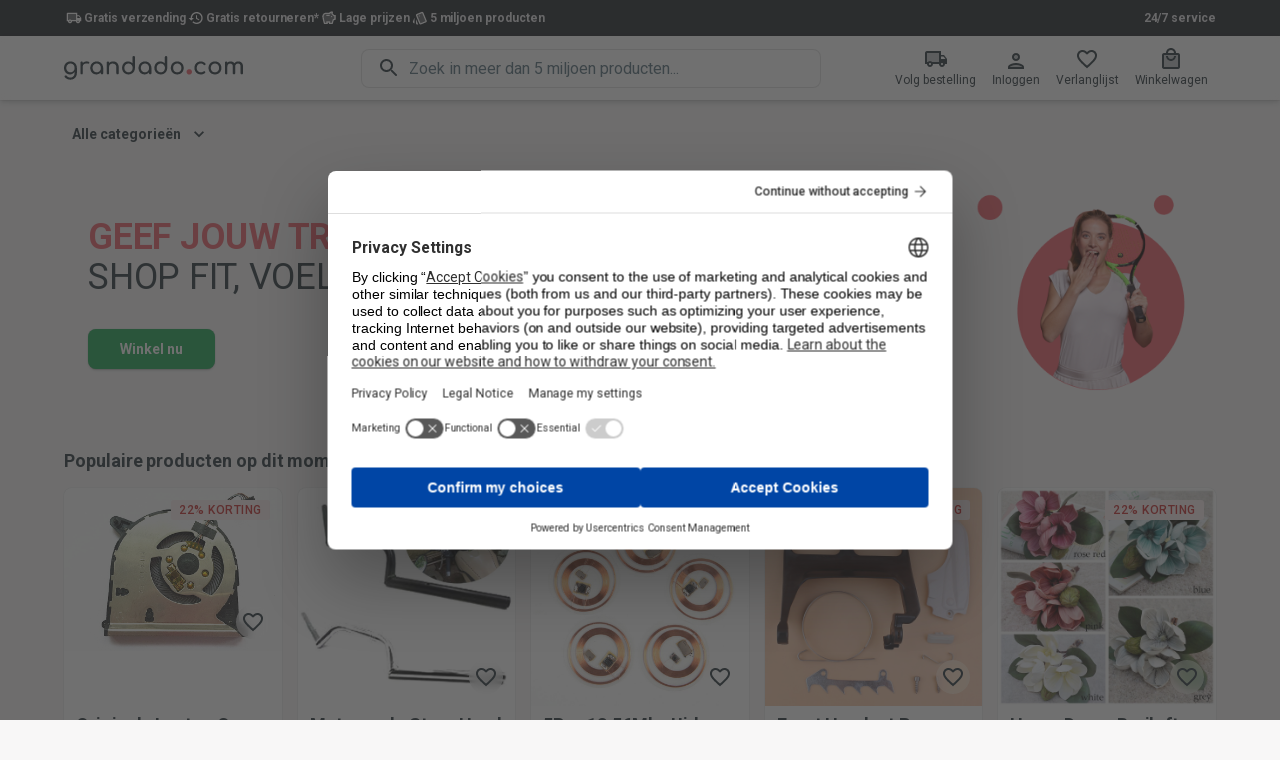

--- FILE ---
content_type: text/html; charset=utf-8
request_url: https://nl.grandado.com/
body_size: 35243
content:
<!DOCTYPE html><html><head><script>window.dataLayer=window.dataLayer||[];function gtag(){dataLayer.push(arguments);};gtag("consent","default",{"ad_storage":"denied","analytics_storage":"denied","ad_user_data":"denied","ad_personalization":"denied","wait_for_update":500});gtag("set","ads_data_redaction",true);</script><script src="https://web.cmp.usercentrics.eu/ui/loader.js" async="" id="usercentrics-cmp" data-settings-id="pSViDne0WlG23V"></script><script>window.dataLayer.push({"gtm.start":new Date().getTime(),event:"gtm.js"});</script><script src="https://www.googletagmanager.com/gtm.js?id=GTM-FVT7ZDSS" async=""></script><meta name="viewport" content="width=device-width"/><meta charSet="utf-8"/><link rel="preconnect" href="https://assets.nexusapp.co"/><link rel="preconnect" href="https://storefront-api.nexusapp.co/"/><meta name="format-detection" content="telephone=no"/><meta http-equiv="X-UA-Compatible" content="IE=edge,chrome=1"/><link rel="icon" type="image/png" href="/_next/static/media/favicon.7d36ceb8.png"/><link rel="icon" type="image/svg" href="/_next/static/media/favicon.2e397b19.svg"/><link rel="shortcut icon" type="image/png" href="/_next/static/media/favicon.7d36ceb8.png"/><link rel="shortcut icon" type="image/svg+xml" href="/_next/static/media/favicon.2e397b19.svg"/><title>Grandado  –  Altijd lage prijzen</title><meta property="description" content="Jij wil het? We hebben het! Met meer dan 5 miljoen producten en geweldige prijzen is er altijd iets voor jou."/><meta property="og:site_name" content="Grandado"/><meta property="og:title" content="Grandado - Altijd gratis verzending"/><meta property="og:type" content="product"/><meta property="og:description" content="De voordelen van een lokale winkel. De prijzen van een internationale webshop. Meer dan 5.000.000 budgetproducten."/><meta name="twitter:card" content="summary_large_image"/><meta name="twitter:title" content="Grandado - Altijd gratis verzending"/><meta name="twitter:description" content="De voordelen van een lokale winkel. De prijzen van een internationale webshop. Meer dan 5.000.000 budgetproducten."/><script type="application/ld+json">{"@context":"https://schema.org","@type":"Organization","name":"Grandado","email":"mailto:info@nl.grandado.com","logo":"https://nl.grandado.com/_next/static/media/logo.a7ab8794.svg","url":"https://nl.grandado.com/"}</script><meta name="next-head-count" content="24"/><link rel="preconnect" href="https://fonts.gstatic.com" crossorigin /><link rel="preload" href="/_next/static/css/2acc3edf85d35d63.css" as="style"/><link rel="stylesheet" href="/_next/static/css/2acc3edf85d35d63.css" data-n-p=""/><noscript data-n-css=""></noscript><script defer="" nomodule="" src="/_next/static/chunks/polyfills-5cd94c89d3acac5f.js"></script><script src="/_next/static/chunks/webpack-90615e03dad23e6c.js" defer=""></script><script src="/_next/static/chunks/framework-79bce4a3a540b080.js" defer=""></script><script src="/_next/static/chunks/main-f291870a8fb9d4fa.js" defer=""></script><script src="/_next/static/chunks/pages/_app-b712bfaabe597ec3.js" defer=""></script><script src="/_next/static/chunks/7989-f6e94cfa1545df97.js" defer=""></script><script src="/_next/static/chunks/1545-ef3057d01a2187bf.js" defer=""></script><script src="/_next/static/chunks/2742-1f78de3aceae850f.js" defer=""></script><script src="/_next/static/chunks/4354-c8e87c78b5daa378.js" defer=""></script><script src="/_next/static/chunks/9740-e8e9dd9c7b45bfdc.js" defer=""></script><script src="/_next/static/chunks/6316-618b3d7eb6f8fa7d.js" defer=""></script><script src="/_next/static/chunks/6836-23b4ec1df21e4366.js" defer=""></script><script src="/_next/static/chunks/8207-25fa1716afd72cc1.js" defer=""></script><script src="/_next/static/chunks/8722-25ba0c3e5558438b.js" defer=""></script><script src="/_next/static/chunks/pages/index-76ae71e15c4b72c1.js" defer=""></script><script src="/_next/static/cF7Vw2T6CXuQ4XM06gHYT/_buildManifest.js" defer=""></script><script src="/_next/static/cF7Vw2T6CXuQ4XM06gHYT/_ssgManifest.js" defer=""></script><script src="/_next/static/cF7Vw2T6CXuQ4XM06gHYT/_middlewareManifest.js" defer=""></script><style data-emotion="css-global 1bs3hc7">html{-webkit-font-smoothing:antialiased;-moz-osx-font-smoothing:grayscale;box-sizing:border-box;-webkit-text-size-adjust:100%;}*,*::before,*::after{box-sizing:inherit;}strong,b{font-weight:700;}body{margin:0;color:#263238;font-family:-apple-system,BlinkMacSystemFont,"Segoe UI",Roboto,Helvetica,"Apple Color Emoji","Segoe UI Emoji","Segoe UI Symbol",Arial,sans-serif;font-weight:400;font-size:16px;line-height:18px;letter-spacing:-0.05px;background-color:#f8f7f7;}@media print{body{background-color:#fff;}}body::backdrop{background-color:#f8f7f7;}</style><style data-emotion="css-global aal4k3">:root,body,#__next{height:100%;}</style><style data-emotion="css-global 1prfaxn">@-webkit-keyframes mui-auto-fill{from{display:block;}}@keyframes mui-auto-fill{from{display:block;}}@-webkit-keyframes mui-auto-fill-cancel{from{display:block;}}@keyframes mui-auto-fill-cancel{from{display:block;}}</style><style data-emotion="css-global animation-c7515d">@-webkit-keyframes animation-c7515d{0%{opacity:1;}50%{opacity:0.4;}100%{opacity:1;}}@keyframes animation-c7515d{0%{opacity:1;}50%{opacity:0.4;}100%{opacity:1;}}</style><style data-emotion="css-global animation-wiooy9">@-webkit-keyframes animation-wiooy9{0%{-webkit-transform:translateX(-100%);-moz-transform:translateX(-100%);-ms-transform:translateX(-100%);transform:translateX(-100%);}50%{-webkit-transform:translateX(100%);-moz-transform:translateX(100%);-ms-transform:translateX(100%);transform:translateX(100%);}100%{-webkit-transform:translateX(100%);-moz-transform:translateX(100%);-ms-transform:translateX(100%);transform:translateX(100%);}}@keyframes animation-wiooy9{0%{-webkit-transform:translateX(-100%);-moz-transform:translateX(-100%);-ms-transform:translateX(-100%);transform:translateX(-100%);}50%{-webkit-transform:translateX(100%);-moz-transform:translateX(100%);-ms-transform:translateX(100%);transform:translateX(100%);}100%{-webkit-transform:translateX(100%);-moz-transform:translateX(100%);-ms-transform:translateX(100%);transform:translateX(100%);}}</style><style data-emotion="css oz4fal 1vtbt46 vo1j36 1x2phcg fw48zm qeidvk 1b4s3sg 1k33q06 1m5uxhm 18dit6e uvy67n 1im1p2n 1qsxih2 1fzejg8 bmit6 1fjj15 ykdfyf tsc2v9 vubbuv cl5i2p intsoq 1v4rq2o 1olr5ni 191a85y 1y108pi 1ylfcst 1psvgnx 1l54tgj 1w0ym84 1bc39ip 1odzr27 pt151d 56nxvx hboir5 8atqhb rjcab7 12t0njs 13ym46k 1tsvksn pbp1cx 11a9102 1oomigj 193yhcq lb5qxf 1cttndl 11g768l v7ibem ma2ft5 1fcttxb 1ekqge8 1821gv5 17jlux4 2j5iyq jo3ec3 bfkp7d 18h9bsy 16a8s20 xj1tos 1evl726 1d1qtau yciola hh05z4 1c0cfyw 1fspa6v 19o40po a7ye0w 1lw656x 1ontqvh 1584yqr yd8sa2 19kcpaj 1vvqtzk ayb5mm j0ozid j7qwjs k0nhqa 18il77t 1k3x8v3 1tw3sjj igs3ac hdw1oc 1yyo962 1ktfxws 1qw04j6 1c0wj8h">.css-oz4fal{display:-webkit-box;display:-webkit-flex;display:-ms-flexbox;display:flex;-webkit-flex-direction:column;-ms-flex-direction:column;flex-direction:column;-webkit-flex:1 1 auto;-ms-flex:1 1 auto;flex:1 1 auto;max-width:100%;min-height:100vh;}.css-1vtbt46{font-size:12px;padding-top:8px;padding-bottom:8px;color:#e6e5e8;background:#1c2025;}.css-1vtbt46 .MuiAvatar-root,.css-1vtbt46 .MuiListItemText-root{font-weight:600;color:#fff;}.css-vo1j36{width:100%;margin-left:auto;box-sizing:border-box;margin-right:auto;display:block;padding-left:16px;padding-right:16px;display:-webkit-box;display:-webkit-flex;display:-ms-flexbox;display:flex;-webkit-align-items:center;-webkit-box-align:center;-ms-flex-align:center;align-items:center;-webkit-box-pack:justify;-webkit-justify-content:space-between;justify-content:space-between;gap:8px;}@media (min-width:600px){.css-vo1j36{padding-left:24px;padding-right:24px;}}@media (min-width:1200px){.css-vo1j36{max-width:1200px;}}.css-1x2phcg{display:-webkit-box;display:-webkit-flex;display:-ms-flexbox;display:flex;-webkit-flex-direction:row;-ms-flex-direction:row;flex-direction:row;-webkit-box-pack:center;-ms-flex-pack:center;-webkit-justify-content:center;justify-content:center;-webkit-align-items:center;-webkit-box-align:center;-ms-flex-align:center;align-items:center;gap:16px;}.css-fw48zm{list-style:none;margin:0;padding:0;position:relative;padding-top:8px;padding-bottom:8px;display:-webkit-box;display:-webkit-flex;display:-ms-flexbox;display:flex;margin:0;padding:0;-webkit-flex-direction:row;-ms-flex-direction:row;flex-direction:row;gap:16px;}.css-qeidvk{display:-webkit-box;display:-webkit-flex;display:-ms-flexbox;display:flex;-webkit-box-pack:start;-ms-flex-pack:start;-webkit-justify-content:flex-start;justify-content:flex-start;-webkit-align-items:center;-webkit-box-align:center;-ms-flex-align:center;align-items:center;position:relative;-webkit-text-decoration:none;text-decoration:none;width:100%;box-sizing:border-box;text-align:left;padding-top:8px;padding-bottom:8px;padding-left:16px;padding-right:16px;padding:0;gap:8px;-webkit-align-items:center;-webkit-box-align:center;-ms-flex-align:center;align-items:center;-webkit-flex-direction:row;-ms-flex-direction:row;flex-direction:row;}.css-qeidvk.Mui-focusVisible{background-color:rgba(255, 255, 255, 0.12);}.css-qeidvk.Mui-selected{background-color:rgba(75, 136, 255, 0.16);}.css-qeidvk.Mui-selected.Mui-focusVisible{background-color:rgba(75, 136, 255, 0.28);}.css-qeidvk.Mui-disabled{opacity:0.38;}.css-1b4s3sg{position:relative;display:-webkit-box;display:-webkit-flex;display:-ms-flexbox;display:flex;-webkit-align-items:center;-webkit-box-align:center;-ms-flex-align:center;align-items:center;-webkit-box-pack:center;-ms-flex-pack:center;-webkit-justify-content:center;justify-content:center;-webkit-flex-shrink:0;-ms-flex-negative:0;flex-shrink:0;width:40px;height:40px;font-family:-apple-system,BlinkMacSystemFont,"Segoe UI",Roboto,Helvetica,"Apple Color Emoji","Segoe UI Emoji","Segoe UI Symbol",Arial,sans-serif;font-size:1.25rem;line-height:1;border-radius:50%;overflow:hidden;-webkit-user-select:none;-moz-user-select:none;-ms-user-select:none;user-select:none;color:#f8f7f7;background-color:#757575;height:20px;width:20px;background-color:transparent;}.css-1b4s3sg svg{font-size:1rem;}.css-1k33q06{-webkit-user-select:none;-moz-user-select:none;-ms-user-select:none;user-select:none;width:1em;height:1em;display:inline-block;fill:currentColor;-webkit-flex-shrink:0;-ms-flex-negative:0;flex-shrink:0;-webkit-transition:fill 200ms cubic-bezier(0.4, 0, 0.2, 1) 0ms;transition:fill 200ms cubic-bezier(0.4, 0, 0.2, 1) 0ms;font-size:1.25rem;}.css-1m5uxhm{-webkit-flex:1 1 auto;-ms-flex:1 1 auto;flex:1 1 auto;min-width:0;margin-top:4px;margin-bottom:4px;margin:0;-webkit-flex:inherit;-ms-flex:inherit;flex:inherit;}.css-1m5uxhm span,.css-1m5uxhm strong,.css-1m5uxhm p{font-size:inherit;font-weight:inherit;}@media (min-width:600px){.css-1m5uxhm{width:-webkit-max-content;width:-moz-max-content;width:max-content;}}.css-18dit6e{margin:0;font-family:-apple-system,BlinkMacSystemFont,"Segoe UI",Roboto,Helvetica,"Apple Color Emoji","Segoe UI Emoji","Segoe UI Symbol",Arial,sans-serif;font-weight:400;font-size:16px;line-height:18px;color:#e6e5e8;letter-spacing:-0.05px;display:block;}.css-uvy67n{margin:0;color:inherit;font-weight:600;text-align:right;-webkit-text-decoration:none;text-decoration:none;color:inherit;}.css-uvy67n:hover{-webkit-text-decoration:underline;text-decoration:underline;}.css-1im1p2n{background-color:#fff;color:#263238;-webkit-transition:box-shadow 300ms cubic-bezier(0.4, 0, 0.2, 1) 0ms;transition:box-shadow 300ms cubic-bezier(0.4, 0, 0.2, 1) 0ms;box-shadow:0 0 1px 0 rgba(0,0,0,0.31),0px 2px 4px -1px rgba(0,0,0,0.12),0px 4px 5px 0px rgba(0,0,0,0.09),0px 1px 10px 0px rgba(0,0,0,0.02);display:-webkit-box;display:-webkit-flex;display:-ms-flexbox;display:flex;-webkit-flex-direction:column;-ms-flex-direction:column;flex-direction:column;width:100%;box-sizing:border-box;-webkit-flex-shrink:0;-ms-flex-negative:0;flex-shrink:0;position:-webkit-sticky;position:sticky;z-index:1100;top:0;left:auto;right:0;background-color:#4b88ff;color:#fff;color:#263238;background-color:rgba(255, 255, 255, 0.9);-webkit-backdrop-filter:blur(5px) saturate(180%);backdrop-filter:blur(5px) saturate(180%);}.css-1qsxih2{width:100%;margin-left:auto;box-sizing:border-box;margin-right:auto;display:block;padding-left:16px;padding-right:16px;}@media (min-width:600px){.css-1qsxih2{padding-left:24px;padding-right:24px;}}@media (min-width:1200px){.css-1qsxih2{max-width:1200px;}}.css-1fzejg8{position:relative;display:-webkit-box;display:-webkit-flex;display:-ms-flexbox;display:flex;-webkit-align-items:center;-webkit-box-align:center;-ms-flex-align:center;align-items:center;min-height:56px;display:grid;grid-template-areas:"menu logo nav" "search search search";grid-template-columns:auto auto 1fr;gap:8px;padding:8px 0px 12px 0px;}@media (min-width:0px) and (orientation: landscape){.css-1fzejg8{min-height:48px;}}@media (min-width:600px){.css-1fzejg8{min-height:64px;}}@media (min-width:900px){.css-1fzejg8{padding:0;grid-template-areas:"menu logo search nav";grid-template-columns:auto auto 1fr auto;}}.css-bmit6{margin:0;color:#4b88ff;-webkit-text-decoration:none;text-decoration:none;display:-webkit-box;display:-webkit-flex;display:-ms-flexbox;display:flex;-webkit-align-content:center;-ms-flex-line-pack:center;align-content:center;}.css-bmit6:hover{-webkit-text-decoration:underline;text-decoration:underline;}.css-1fjj15{width:80%;max-height:48px;max-width:224px;color:#263238;grid-area:logo;}.css-ykdfyf{grid-area:search;justify-self:center;display:grid;grid-template-columns:auto 1fr;-webkit-align-items:center;-webkit-box-align:center;-ms-flex-align:center;align-items:center;color:#263238;border-radius:8px;box-shadow:0 0 0 1px rgba(0, 0, 0, 0.12) inset;background-color:#fff;-webkit-transition:background-color 150ms cubic-bezier(0.4, 0, 0.2, 1) 0ms,box-shadow 150ms cubic-bezier(0.4, 0, 0.2, 1) 0ms;transition:background-color 150ms cubic-bezier(0.4, 0, 0.2, 1) 0ms,box-shadow 150ms cubic-bezier(0.4, 0, 0.2, 1) 0ms;width:100%;}.css-ykdfyf:hover{box-shadow:0 0 0 1px #4b88ff inset;}.css-ykdfyf:focus-within{box-shadow:0 0 0 2px #4b88ff inset;}@media (min-width:900px){.css-ykdfyf{width:80%;}}.css-tsc2v9{display:-webkit-inline-box;display:-webkit-inline-flex;display:-ms-inline-flexbox;display:inline-flex;-webkit-align-items:center;-webkit-box-align:center;-ms-flex-align:center;align-items:center;-webkit-box-pack:center;-ms-flex-pack:center;-webkit-justify-content:center;justify-content:center;position:relative;box-sizing:border-box;-webkit-tap-highlight-color:transparent;background-color:transparent;outline:0;border:0;margin:0;border-radius:0;padding:0;cursor:pointer;-webkit-user-select:none;-moz-user-select:none;-ms-user-select:none;user-select:none;vertical-align:middle;-moz-appearance:none;-webkit-appearance:none;-webkit-text-decoration:none;text-decoration:none;color:inherit;-webkit-flex:0;-ms-flex:0;flex:0;padding:0px 8px 0px 16px;pointer-events:none;display:-webkit-box;display:-webkit-flex;display:-ms-flexbox;display:flex;-webkit-align-items:center;-webkit-box-align:center;-ms-flex-align:center;align-items:center;-webkit-box-pack:center;-ms-flex-pack:center;-webkit-justify-content:center;justify-content:center;}.css-tsc2v9::-moz-focus-inner{border-style:none;}.css-tsc2v9.Mui-disabled{pointer-events:none;cursor:default;}@media print{.css-tsc2v9{-webkit-print-color-adjust:exact;color-adjust:exact;}}.css-vubbuv{-webkit-user-select:none;-moz-user-select:none;-ms-user-select:none;user-select:none;width:1em;height:1em;display:inline-block;fill:currentColor;-webkit-flex-shrink:0;-ms-flex-negative:0;flex-shrink:0;-webkit-transition:fill 200ms cubic-bezier(0.4, 0, 0.2, 1) 0ms;transition:fill 200ms cubic-bezier(0.4, 0, 0.2, 1) 0ms;font-size:1.5rem;}.css-cl5i2p{font-family:-apple-system,BlinkMacSystemFont,"Segoe UI",Roboto,Helvetica,"Apple Color Emoji","Segoe UI Emoji","Segoe UI Symbol",Arial,sans-serif;font-weight:400;font-size:16px;line-height:1.4375em;color:#263238;letter-spacing:-0.05px;box-sizing:border-box;position:relative;cursor:text;display:-webkit-inline-box;display:-webkit-inline-flex;display:-ms-inline-flexbox;display:inline-flex;-webkit-align-items:center;-webkit-box-align:center;-ms-flex-align:center;align-items:center;width:100%;}.css-cl5i2p.Mui-disabled{color:rgba(0, 0, 0, 0.38);cursor:default;}.css-cl5i2p .MuiInputBase-input{padding:8px 8px 8px 0px;-webkit-transition:width 300ms cubic-bezier(0.4, 0, 0.2, 1) 0ms;transition:width 300ms cubic-bezier(0.4, 0, 0.2, 1) 0ms;width:100%;}.css-cl5i2p .MuiInputBase-input:placeholder{color:#546e7a;}.css-intsoq{font:inherit;letter-spacing:inherit;color:currentColor;padding:4px 0 5px;border:0;box-sizing:content-box;background:none;height:1.4375em;margin:0;-webkit-tap-highlight-color:transparent;display:block;min-width:0;width:100%;-webkit-animation-name:mui-auto-fill-cancel;animation-name:mui-auto-fill-cancel;-webkit-animation-duration:10ms;animation-duration:10ms;-moz-appearance:textfield;font-size:16px;}.css-intsoq::-webkit-input-placeholder{color:currentColor;opacity:0.42;-webkit-transition:opacity 200ms cubic-bezier(0.4, 0, 0.2, 1) 0ms;transition:opacity 200ms cubic-bezier(0.4, 0, 0.2, 1) 0ms;}.css-intsoq::-moz-placeholder{color:currentColor;opacity:0.42;-webkit-transition:opacity 200ms cubic-bezier(0.4, 0, 0.2, 1) 0ms;transition:opacity 200ms cubic-bezier(0.4, 0, 0.2, 1) 0ms;}.css-intsoq:-ms-input-placeholder{color:currentColor;opacity:0.42;-webkit-transition:opacity 200ms cubic-bezier(0.4, 0, 0.2, 1) 0ms;transition:opacity 200ms cubic-bezier(0.4, 0, 0.2, 1) 0ms;}.css-intsoq::-ms-input-placeholder{color:currentColor;opacity:0.42;-webkit-transition:opacity 200ms cubic-bezier(0.4, 0, 0.2, 1) 0ms;transition:opacity 200ms cubic-bezier(0.4, 0, 0.2, 1) 0ms;}.css-intsoq:focus{outline:0;}.css-intsoq:invalid{box-shadow:none;}.css-intsoq::-webkit-search-decoration{-webkit-appearance:none;}label[data-shrink=false]+.MuiInputBase-formControl .css-intsoq::-webkit-input-placeholder{opacity:0!important;}label[data-shrink=false]+.MuiInputBase-formControl .css-intsoq::-moz-placeholder{opacity:0!important;}label[data-shrink=false]+.MuiInputBase-formControl .css-intsoq:-ms-input-placeholder{opacity:0!important;}label[data-shrink=false]+.MuiInputBase-formControl .css-intsoq::-ms-input-placeholder{opacity:0!important;}label[data-shrink=false]+.MuiInputBase-formControl .css-intsoq:focus::-webkit-input-placeholder{opacity:0.42;}label[data-shrink=false]+.MuiInputBase-formControl .css-intsoq:focus::-moz-placeholder{opacity:0.42;}label[data-shrink=false]+.MuiInputBase-formControl .css-intsoq:focus:-ms-input-placeholder{opacity:0.42;}label[data-shrink=false]+.MuiInputBase-formControl .css-intsoq:focus::-ms-input-placeholder{opacity:0.42;}.css-intsoq.Mui-disabled{opacity:1;-webkit-text-fill-color:rgba(0, 0, 0, 0.38);}.css-intsoq:-webkit-autofill{-webkit-animation-duration:5000s;animation-duration:5000s;-webkit-animation-name:mui-auto-fill;animation-name:mui-auto-fill;}.css-intsoq::-webkit-input-placeholder{opacity:1;color:#546e7a;}.css-intsoq::-moz-placeholder{opacity:1;color:#546e7a;}.css-intsoq:-ms-input-placeholder{opacity:1;color:#546e7a;}.css-intsoq::placeholder{opacity:1;color:#546e7a;}.css-1v4rq2o{display:-webkit-box;display:-webkit-flex;display:-ms-flexbox;display:flex;-webkit-flex-direction:row;-ms-flex-direction:row;flex-direction:row;-webkit-box-pack:end;-ms-flex-pack:end;-webkit-justify-content:flex-end;justify-content:flex-end;grid-area:nav;}.css-1olr5ni{display:-webkit-inline-box;display:-webkit-inline-flex;display:-ms-inline-flexbox;display:inline-flex;-webkit-align-items:center;-webkit-box-align:center;-ms-flex-align:center;align-items:center;-webkit-box-pack:center;-ms-flex-pack:center;-webkit-justify-content:center;justify-content:center;position:relative;box-sizing:border-box;-webkit-tap-highlight-color:transparent;background-color:transparent;outline:0;border:0;margin:0;border-radius:0;padding:0;cursor:pointer;-webkit-user-select:none;-moz-user-select:none;-ms-user-select:none;user-select:none;vertical-align:middle;-moz-appearance:none;-webkit-appearance:none;-webkit-text-decoration:none;text-decoration:none;color:inherit;display:-webkit-box;display:-webkit-flex;display:-ms-flexbox;display:flex;-webkit-flex-direction:column;-ms-flex-direction:column;flex-direction:column;gap:4px;padding:8px;-webkit-align-content:center;-ms-flex-line-pack:center;align-content:center;border-radius:8px;-webkit-transition:background-color 150ms cubic-bezier(0.4, 0, 0.2, 1) 0ms;transition:background-color 150ms cubic-bezier(0.4, 0, 0.2, 1) 0ms;}.css-1olr5ni::-moz-focus-inner{border-style:none;}.css-1olr5ni.Mui-disabled{pointer-events:none;cursor:default;}@media print{.css-1olr5ni{-webkit-print-color-adjust:exact;color-adjust:exact;}}@media (min-width:900px){.css-1olr5ni{min-width:64px;}}.css-1olr5ni:hover{color:inherit;background-color:rgba(0, 0, 0, 0.04);}.css-191a85y{font-size:12px;}@media (max-width:899.95px){.css-191a85y{display:none;}}.css-1y108pi{position:relative;display:-webkit-inline-box;display:-webkit-inline-flex;display:-ms-inline-flexbox;display:inline-flex;vertical-align:middle;-webkit-flex-shrink:0;-ms-flex-negative:0;flex-shrink:0;}@media (min-width:900px){.css-1y108pi .MuiBadge-badge{top:12px;right:12px;}}.css-1ylfcst{display:-webkit-box;display:-webkit-flex;display:-ms-flexbox;display:flex;-webkit-flex-direction:row;-ms-flex-direction:row;flex-direction:row;-webkit-box-flex-wrap:wrap;-webkit-flex-wrap:wrap;-ms-flex-wrap:wrap;flex-wrap:wrap;-webkit-box-pack:center;-ms-flex-pack:center;-webkit-justify-content:center;justify-content:center;-webkit-align-content:center;-ms-flex-line-pack:center;align-content:center;-webkit-align-items:center;-webkit-box-align:center;-ms-flex-align:center;align-items:center;position:absolute;box-sizing:border-box;font-family:-apple-system,BlinkMacSystemFont,"Segoe UI",Roboto,Helvetica,"Apple Color Emoji","Segoe UI Emoji","Segoe UI Symbol",Arial,sans-serif;font-weight:500;font-size:0.75rem;min-width:20px;line-height:1;padding:0 6px;height:20px;border-radius:10px;z-index:1;-webkit-transition:-webkit-transform 195ms cubic-bezier(0.4, 0, 0.2, 1) 0ms;transition:transform 195ms cubic-bezier(0.4, 0, 0.2, 1) 0ms;background-color:#d32f2f;color:#fff;top:14%;right:14%;-webkit-transform:scale(1) translate(50%, -50%);-moz-transform:scale(1) translate(50%, -50%);-ms-transform:scale(1) translate(50%, -50%);transform:scale(1) translate(50%, -50%);transform-origin:100% 0%;}.css-1ylfcst.MuiBadge-invisible{-webkit-transform:scale(0) translate(50%, -50%);-moz-transform:scale(0) translate(50%, -50%);-ms-transform:scale(0) translate(50%, -50%);transform:scale(0) translate(50%, -50%);}.css-1psvgnx{background-color:#fff;color:#263238;-webkit-transition:box-shadow 300ms cubic-bezier(0.4, 0, 0.2, 1) 0ms;transition:box-shadow 300ms cubic-bezier(0.4, 0, 0.2, 1) 0ms;border-radius:8px;box-shadow:none;font-family:-apple-system,BlinkMacSystemFont,"Segoe UI",Roboto,Helvetica,"Apple Color Emoji","Segoe UI Emoji","Segoe UI Symbol",Arial,sans-serif;font-weight:400;font-size:14px;line-height:18px;color:rgb(95, 33, 32);letter-spacing:-0.04px;background-color:rgb(253, 237, 237);display:-webkit-box;display:-webkit-flex;display:-ms-flexbox;display:flex;padding:6px 16px;margin-top:16px;margin-bottom:16px;}.css-1psvgnx .MuiAlert-icon{color:#ef5350;}.css-1l54tgj{margin-right:12px;padding:7px 0;display:-webkit-box;display:-webkit-flex;display:-ms-flexbox;display:flex;font-size:22px;opacity:0.9;}.css-1w0ym84{padding:8px 0;}.css-1bc39ip{margin:0;font-family:-apple-system,BlinkMacSystemFont,"Segoe UI",Roboto,Helvetica,"Apple Color Emoji","Segoe UI Emoji","Segoe UI Symbol",Arial,sans-serif;font-weight:400;font-size:16px;line-height:18px;color:#263238;letter-spacing:-0.05px;margin-bottom:0.35em;font-weight:500;margin-top:-2px;margin-bottom:8px;}.css-1odzr27{display:-webkit-inline-box;display:-webkit-inline-flex;display:-ms-inline-flexbox;display:inline-flex;-webkit-align-items:center;-webkit-box-align:center;-ms-flex-align:center;align-items:center;-webkit-box-pack:center;-ms-flex-pack:center;-webkit-justify-content:center;justify-content:center;position:relative;box-sizing:border-box;-webkit-tap-highlight-color:transparent;background-color:transparent;outline:0;border:0;margin:0;border-radius:0;padding:0;cursor:pointer;-webkit-user-select:none;-moz-user-select:none;-ms-user-select:none;user-select:none;vertical-align:middle;-moz-appearance:none;-webkit-appearance:none;-webkit-text-decoration:none;text-decoration:none;color:inherit;font-family:-apple-system,BlinkMacSystemFont,"Segoe UI",Roboto,Helvetica,"Apple Color Emoji","Segoe UI Emoji","Segoe UI Symbol",Arial,sans-serif;font-weight:500;font-size:14px;line-height:1.75;text-transform:uppercase;color:inherit;min-width:64px;padding:6px 8px;border-radius:8px;-webkit-transition:background-color 250ms cubic-bezier(0.4, 0, 0.2, 1) 0ms,box-shadow 250ms cubic-bezier(0.4, 0, 0.2, 1) 0ms,border-color 250ms cubic-bezier(0.4, 0, 0.2, 1) 0ms,color 250ms cubic-bezier(0.4, 0, 0.2, 1) 0ms;transition:background-color 250ms cubic-bezier(0.4, 0, 0.2, 1) 0ms,box-shadow 250ms cubic-bezier(0.4, 0, 0.2, 1) 0ms,border-color 250ms cubic-bezier(0.4, 0, 0.2, 1) 0ms,color 250ms cubic-bezier(0.4, 0, 0.2, 1) 0ms;border-color:currentColor;font-weight:600;text-transform:none;margin-top:16px;}.css-1odzr27::-moz-focus-inner{border-style:none;}.css-1odzr27.Mui-disabled{pointer-events:none;cursor:default;}@media print{.css-1odzr27{-webkit-print-color-adjust:exact;color-adjust:exact;}}.css-1odzr27:hover{-webkit-text-decoration:none;text-decoration:none;background-color:rgba(38, 50, 56, 0.04);}@media (hover: none){.css-1odzr27:hover{background-color:transparent;}}.css-1odzr27.Mui-disabled{color:rgba(0, 0, 0, 0.26);}.css-pt151d{display:inherit;margin-right:-4px;margin-left:8px;}.css-pt151d>*:nth-of-type(1){font-size:20px;}.css-56nxvx{height:0;overflow:hidden;-webkit-transition:height 300ms cubic-bezier(0.4, 0, 0.2, 1) 0ms;transition:height 300ms cubic-bezier(0.4, 0, 0.2, 1) 0ms;visibility:hidden;margin-bottom:16px;}.css-hboir5{display:-webkit-box;display:-webkit-flex;display:-ms-flexbox;display:flex;width:100%;}.css-8atqhb{width:100%;}.css-rjcab7{list-style:none;margin:0;padding:0;position:relative;padding-top:8px;padding-bottom:8px;display:grid;-webkit-box-flex-wrap:wrap;-webkit-flex-wrap:wrap;-ms-flex-wrap:wrap;flex-wrap:wrap;grid-template-columns:repeat(auto-fit, minmax(200px, 1fr));-webkit-align-items:center;-webkit-box-align:center;-ms-flex-align:center;align-items:center;background-color:white;border-radius:8px;margin-top:8px;padding-top:0px;box-shadow:0 0 1px 0 rgba(0,0,0,0.31),0px 2px 1px -1px rgba(0,0,0,0.12),0px 1px 1px 0px rgba(0,0,0,0.09),0px 1px 3px 0px rgba(0,0,0,0.02);}.css-12t0njs{display:-webkit-inline-box;display:-webkit-inline-flex;display:-ms-inline-flexbox;display:inline-flex;-webkit-align-items:center;-webkit-box-align:center;-ms-flex-align:center;align-items:center;-webkit-box-pack:center;-ms-flex-pack:center;-webkit-justify-content:center;justify-content:center;position:relative;box-sizing:border-box;-webkit-tap-highlight-color:transparent;background-color:transparent;outline:0;border:0;margin:0;border-radius:0;padding:0;cursor:pointer;-webkit-user-select:none;-moz-user-select:none;-ms-user-select:none;user-select:none;vertical-align:middle;-moz-appearance:none;-webkit-appearance:none;-webkit-text-decoration:none;text-decoration:none;color:inherit;display:-webkit-box;display:-webkit-flex;display:-ms-flexbox;display:flex;-webkit-box-flex:1;-webkit-flex-grow:1;-ms-flex-positive:1;flex-grow:1;-webkit-box-pack:start;-ms-flex-pack:start;-webkit-justify-content:flex-start;justify-content:flex-start;-webkit-align-items:center;-webkit-box-align:center;-ms-flex-align:center;align-items:center;position:relative;-webkit-text-decoration:none;text-decoration:none;min-width:0;box-sizing:border-box;text-align:left;padding-top:4px;padding-bottom:4px;-webkit-transition:background-color 150ms cubic-bezier(0.4, 0, 0.2, 1) 0ms;transition:background-color 150ms cubic-bezier(0.4, 0, 0.2, 1) 0ms;padding-left:16px;padding-right:16px;margin-top:8px;margin-left:0px;-webkit-box-flex:inherit;-webkit-flex-grow:inherit;-ms-flex-positive:inherit;flex-grow:inherit;}.css-12t0njs::-moz-focus-inner{border-style:none;}.css-12t0njs.Mui-disabled{pointer-events:none;cursor:default;}@media print{.css-12t0njs{-webkit-print-color-adjust:exact;color-adjust:exact;}}.css-12t0njs:hover{-webkit-text-decoration:none;text-decoration:none;background-color:rgba(0, 0, 0, 0.04);}@media (hover: none){.css-12t0njs:hover{background-color:transparent;}}.css-12t0njs.Mui-selected{background-color:rgba(75, 136, 255, 0.08);}.css-12t0njs.Mui-selected.Mui-focusVisible{background-color:rgba(75, 136, 255, 0.2);}.css-12t0njs.Mui-selected:hover{background-color:rgba(75, 136, 255, 0.12);}@media (hover: none){.css-12t0njs.Mui-selected:hover{background-color:rgba(75, 136, 255, 0.08);}}.css-12t0njs.Mui-focusVisible{background-color:rgba(0, 0, 0, 0.12);}.css-12t0njs.Mui-disabled{opacity:0.38;}.css-13ym46k{display:-webkit-box;display:-webkit-flex;display:-ms-flexbox;display:flex;-webkit-box-pack:start;-ms-flex-pack:start;-webkit-justify-content:flex-start;justify-content:flex-start;-webkit-align-items:center;-webkit-box-align:center;-ms-flex-align:center;align-items:center;position:relative;-webkit-text-decoration:none;text-decoration:none;width:100%;box-sizing:border-box;text-align:left;-webkit-align-items:center;-webkit-box-align:center;-ms-flex-align:center;align-items:center;}.css-13ym46k.Mui-focusVisible{background-color:rgba(0, 0, 0, 0.12);}.css-13ym46k.Mui-selected{background-color:rgba(75, 136, 255, 0.08);}.css-13ym46k.Mui-selected.Mui-focusVisible{background-color:rgba(75, 136, 255, 0.2);}.css-13ym46k.Mui-disabled{opacity:0.38;}.css-1tsvksn{-webkit-flex:1 1 auto;-ms-flex:1 1 auto;flex:1 1 auto;min-width:0;margin-top:4px;margin-bottom:4px;}.css-pbp1cx{margin:0;font-family:-apple-system,BlinkMacSystemFont,"Segoe UI",Roboto,Helvetica,"Apple Color Emoji","Segoe UI Emoji","Segoe UI Symbol",Arial,sans-serif;font-weight:400;font-size:14px;line-height:18px;color:#546e7a;letter-spacing:-0.04px;display:block;}.css-11a9102{-webkit-user-select:none;-moz-user-select:none;-ms-user-select:none;user-select:none;width:1em;height:1em;display:inline-block;fill:currentColor;-webkit-flex-shrink:0;-ms-flex-negative:0;flex-shrink:0;-webkit-transition:fill 200ms cubic-bezier(0.4, 0, 0.2, 1) 0ms;transition:fill 200ms cubic-bezier(0.4, 0, 0.2, 1) 0ms;font-size:1.5rem;color:#f05c67;}.css-1oomigj{display:block;background-color:rgba(38, 50, 56, 0.11);height:1.2em;-webkit-animation:animation-c7515d 1.5s ease-in-out 0.5s infinite;animation:animation-c7515d 1.5s ease-in-out 0.5s infinite;margin-bottom:32px;}.css-193yhcq{width:100%;margin-left:auto;box-sizing:border-box;margin-right:auto;display:block;padding-left:16px;padding-right:16px;margin-bottom:80px;}@media (min-width:600px){.css-193yhcq{padding-left:24px;padding-right:24px;}}@media (min-width:1200px){.css-193yhcq{max-width:1200px;}}.css-lb5qxf{margin:0;font-family:-apple-system,BlinkMacSystemFont,"Segoe UI",Roboto,Helvetica,"Apple Color Emoji","Segoe UI Emoji","Segoe UI Symbol",Arial,sans-serif;font-weight:600;font-size:18px;line-height:22px;color:#263238;letter-spacing:-0.06px;margin-bottom:16px;}.css-1cttndl{display:grid;gap:16px;}@media (min-width:0px){.css-1cttndl{grid-template-columns:repeat(2, 1fr);}}@media (min-width:600px){.css-1cttndl{grid-template-columns:repeat(3, 1fr);}}@media (min-width:900px){.css-1cttndl{grid-template-columns:repeat(4, 1fr);}}@media (min-width:1200px){.css-1cttndl{grid-template-columns:repeat(5, 1fr);}}.css-11g768l{background-color:#fff;color:#263238;-webkit-transition:box-shadow 300ms cubic-bezier(0.4, 0, 0.2, 1) 0ms;transition:box-shadow 300ms cubic-bezier(0.4, 0, 0.2, 1) 0ms;border-radius:8px;box-shadow:0 0 1px 0 rgba(0,0,0,0.31),0px 2px 1px -1px rgba(0,0,0,0.12),0px 1px 1px 0px rgba(0,0,0,0.09),0px 1px 3px 0px rgba(0,0,0,0.02);overflow:hidden;position:relative;}.css-11g768l:hover{-webkit-transition:box-shadow 150ms cubic-bezier(0.4, 0, 0.2, 1) 0ms,background 150ms cubic-bezier(0.4, 0, 0.2, 1) 0ms;transition:box-shadow 150ms cubic-bezier(0.4, 0, 0.2, 1) 0ms,background 150ms cubic-bezier(0.4, 0, 0.2, 1) 0ms;box-shadow:0 0 1px 0 rgba(0,0,0,0.31),0px 5px 5px -3px rgba(0,0,0,0.12),0px 8px 10px 1px rgba(0,0,0,0.09),0px 3px 14px 2px rgba(0,0,0,0.02);}.css-11g768l:hover:active{box-shadow:0 0 1px 0 rgba(0,0,0,0.31),0px 2px 1px -1px rgba(0,0,0,0.12),0px 1px 1px 0px rgba(0,0,0,0.09),0px 1px 3px 0px rgba(0,0,0,0.02);}.css-11g768l:hover .discount-label{opacity:0;}.css-v7ibem{display:-webkit-inline-box;display:-webkit-inline-flex;display:-ms-inline-flexbox;display:inline-flex;-webkit-align-items:center;-webkit-box-align:center;-ms-flex-align:center;align-items:center;-webkit-box-pack:center;-ms-flex-pack:center;-webkit-justify-content:center;justify-content:center;position:relative;box-sizing:border-box;-webkit-tap-highlight-color:transparent;background-color:transparent;outline:0;border:0;margin:0;border-radius:0;padding:0;cursor:pointer;-webkit-user-select:none;-moz-user-select:none;-ms-user-select:none;user-select:none;vertical-align:middle;-moz-appearance:none;-webkit-appearance:none;-webkit-text-decoration:none;text-decoration:none;color:inherit;display:block;text-align:inherit;width:100%;height:100%;display:-webkit-box;display:-webkit-flex;display:-ms-flexbox;display:flex;-webkit-flex-direction:column;-ms-flex-direction:column;flex-direction:column;-webkit-box-pack:justify;-webkit-justify-content:space-between;justify-content:space-between;-webkit-align-items:flex-start;-webkit-box-align:flex-start;-ms-flex-align:flex-start;align-items:flex-start;}.css-v7ibem::-moz-focus-inner{border-style:none;}.css-v7ibem.Mui-disabled{pointer-events:none;cursor:default;}@media print{.css-v7ibem{-webkit-print-color-adjust:exact;color-adjust:exact;}}.css-v7ibem:hover .MuiCardActionArea-focusHighlight{opacity:0.04;}@media (hover: none){.css-v7ibem:hover .MuiCardActionArea-focusHighlight{opacity:0;}}.css-v7ibem.Mui-focusVisible .MuiCardActionArea-focusHighlight{opacity:0.12;}.css-ma2ft5{display:block;-webkit-background-size:cover;background-size:cover;background-repeat:no-repeat;-webkit-background-position:center;background-position:center;position:relative;width:100%;}.css-1fcttxb{display:block;background-color:rgba(38, 50, 56, 0.11);height:1.2em;position:relative;overflow:hidden;-webkit-mask-image:-webkit-radial-gradient(white, black);}.css-1fcttxb::after{-webkit-animation:animation-wiooy9 1.6s linear 0.5s infinite;animation:animation-wiooy9 1.6s linear 0.5s infinite;background:linear-gradient(90deg, transparent, rgba(0, 0, 0, 0.04), transparent);content:'';position:absolute;-webkit-transform:translateX(-100%);-moz-transform:translateX(-100%);-ms-transform:translateX(-100%);transform:translateX(-100%);bottom:0;left:0;right:0;top:0;}.css-1ekqge8{padding:16px;padding:12px;padding-top:8px;width:100%;}.css-1ekqge8:last-child{padding-bottom:24px;}.css-1821gv5{display:-webkit-box;display:-webkit-flex;display:-ms-flexbox;display:flex;-webkit-flex-direction:column;-ms-flex-direction:column;flex-direction:column;gap:8px;}.css-17jlux4{display:block;background-color:rgba(38, 50, 56, 0.11);height:auto;margin-top:0;margin-bottom:0;transform-origin:0 55%;-webkit-transform:scale(1, 0.60);-moz-transform:scale(1, 0.60);-ms-transform:scale(1, 0.60);transform:scale(1, 0.60);border-radius:8px/13.3px;}.css-17jlux4:empty:before{content:"\00a0";}.css-2j5iyq{display:-webkit-box;display:-webkit-flex;display:-ms-flexbox;display:flex;-webkit-flex-direction:row;-ms-flex-direction:row;flex-direction:row;gap:12px;-webkit-align-items:center;-webkit-box-align:center;-ms-flex-align:center;align-items:center;}.css-jo3ec3{overflow:hidden;pointer-events:none;position:absolute;top:0;right:0;bottom:0;left:0;border-radius:inherit;opacity:0;background-color:currentcolor;-webkit-transition:opacity 250ms cubic-bezier(0.4, 0, 0.2, 1) 0ms;transition:opacity 250ms cubic-bezier(0.4, 0, 0.2, 1) 0ms;}.css-bfkp7d{background-color:#fff;color:#263238;-webkit-transition:box-shadow 300ms cubic-bezier(0.4, 0, 0.2, 1) 0ms;transition:box-shadow 300ms cubic-bezier(0.4, 0, 0.2, 1) 0ms;border-radius:8px;box-shadow:0 0 1px 0 rgba(0,0,0,0.31),0px 2px 1px -1px rgba(0,0,0,0.12),0px 1px 1px 0px rgba(0,0,0,0.09),0px 1px 3px 0px rgba(0,0,0,0.02);border-radius:0;background-color:#fff;padding:24px 0px;}.css-18h9bsy{display:-webkit-box;display:-webkit-flex;display:-ms-flexbox;display:flex;-webkit-box-flex-wrap:wrap;-webkit-flex-wrap:wrap;-ms-flex-wrap:wrap;flex-wrap:wrap;justify-items:space-between;-webkit-box-pack:center;-ms-flex-pack:center;-webkit-justify-content:center;justify-content:center;gap:16px;}.css-16a8s20{width:100%;margin-left:auto;box-sizing:border-box;margin-right:auto;display:block;padding-left:16px;padding-right:16px;padding-top:32px;padding-bottom:32px;}@media (min-width:600px){.css-16a8s20{padding-left:24px;padding-right:24px;}}@media (min-width:900px){.css-16a8s20{max-width:900px;}}.css-16a8s20 .MuiList-root{gap:32px;}.css-16a8s20 .MuiListItem-root{gap:16px;}.css-16a8s20 .MuiAvatar-root{border:1px solid rgba(0, 0, 0, 0.12);background-color:#17a550;color:#fff;}.css-xj1tos{display:-webkit-box;display:-webkit-flex;display:-ms-flexbox;display:flex;-webkit-box-pack:start;-ms-flex-pack:start;-webkit-justify-content:flex-start;justify-content:flex-start;-webkit-align-items:center;-webkit-box-align:center;-ms-flex-align:center;align-items:center;position:relative;-webkit-text-decoration:none;text-decoration:none;width:100%;box-sizing:border-box;text-align:left;padding-top:8px;padding-bottom:8px;padding-left:16px;padding-right:16px;padding:0;gap:8px;-webkit-align-items:center;-webkit-box-align:center;-ms-flex-align:center;align-items:center;-webkit-flex-direction:column;-ms-flex-direction:column;flex-direction:column;}.css-xj1tos.Mui-focusVisible{background-color:rgba(0, 0, 0, 0.12);}.css-xj1tos.Mui-selected{background-color:rgba(75, 136, 255, 0.08);}.css-xj1tos.Mui-selected.Mui-focusVisible{background-color:rgba(75, 136, 255, 0.2);}.css-xj1tos.Mui-disabled{opacity:0.38;}.css-1evl726{position:relative;display:-webkit-box;display:-webkit-flex;display:-ms-flexbox;display:flex;-webkit-align-items:center;-webkit-box-align:center;-ms-flex-align:center;align-items:center;-webkit-box-pack:center;-ms-flex-pack:center;-webkit-justify-content:center;justify-content:center;-webkit-flex-shrink:0;-ms-flex-negative:0;flex-shrink:0;width:40px;height:40px;font-family:-apple-system,BlinkMacSystemFont,"Segoe UI",Roboto,Helvetica,"Apple Color Emoji","Segoe UI Emoji","Segoe UI Symbol",Arial,sans-serif;font-size:1.25rem;line-height:1;border-radius:50%;overflow:hidden;-webkit-user-select:none;-moz-user-select:none;-ms-user-select:none;user-select:none;color:#f8f7f7;background-color:#bdbdbd;height:56px;width:56px;color:#fff;background-color:#f05c67;}.css-1evl726 svg{font-size:1.5rem;}.css-1d1qtau{-webkit-flex:1 1 auto;-ms-flex:1 1 auto;flex:1 1 auto;min-width:0;margin-top:4px;margin-bottom:4px;margin:0;-webkit-flex:inherit;-ms-flex:inherit;flex:inherit;}.css-1d1qtau span,.css-1d1qtau strong,.css-1d1qtau p{font-weight:600;}@media (min-width:600px){.css-1d1qtau{width:-webkit-max-content;width:-moz-max-content;width:max-content;}}.css-yciola{margin:0;font-family:-apple-system,BlinkMacSystemFont,"Segoe UI",Roboto,Helvetica,"Apple Color Emoji","Segoe UI Emoji","Segoe UI Symbol",Arial,sans-serif;font-weight:400;font-size:16px;line-height:18px;color:#263238;letter-spacing:-0.05px;display:block;}.css-hh05z4{background:#fff;color:#263238;padding:16px 0px;}@media (min-width:900px){.css-hh05z4{padding:48px 0px;}}.css-1c0cfyw{width:100%;margin-left:auto;box-sizing:border-box;margin-right:auto;display:block;padding-left:16px;padding-right:16px;}@media (min-width:600px){.css-1c0cfyw{padding-left:24px;padding-right:24px;}}@media (min-width:900px){.css-1c0cfyw{max-width:900px;}}.css-1fspa6v{display:-webkit-box;display:-webkit-flex;display:-ms-flexbox;display:flex;row-gap:16px;-webkit-column-gap:64px;column-gap:64px;-webkit-flex-direction:column;-ms-flex-direction:column;flex-direction:column;}@media (min-width:900px){.css-1fspa6v{-webkit-flex-direction:row;-ms-flex-direction:row;flex-direction:row;}}.css-19o40po{list-style:none;margin:0;padding:0;position:relative;padding-top:0;padding-bottom:8px;}.css-a7ye0w{font-weight:600;color:#546e7a;padding:8px;border-bottom:1px solid rgba(0, 0, 0, 0.12);padding-bottom:12px;margin-bottom:4px;}@media (min-width:900px){.css-a7ye0w{padding:8px;}}.css-1lw656x{margin:0;color:#4b88ff;-webkit-text-decoration:none;text-decoration:none;display:-webkit-inline-box;display:-webkit-inline-flex;display:-ms-inline-flexbox;display:inline-flex;-webkit-align-items:center;-webkit-box-align:center;-ms-flex-align:center;align-items:center;-webkit-box-pack:center;-ms-flex-pack:center;-webkit-justify-content:center;justify-content:center;position:relative;box-sizing:border-box;-webkit-tap-highlight-color:transparent;background-color:transparent;outline:0;border:0;margin:0;border-radius:0;padding:0;cursor:pointer;-webkit-user-select:none;-moz-user-select:none;-ms-user-select:none;user-select:none;vertical-align:middle;-moz-appearance:none;-webkit-appearance:none;-webkit-text-decoration:none;text-decoration:none;color:inherit;display:-webkit-box;display:-webkit-flex;display:-ms-flexbox;display:flex;-webkit-box-flex:1;-webkit-flex-grow:1;-ms-flex-positive:1;flex-grow:1;-webkit-box-pack:start;-ms-flex-pack:start;-webkit-justify-content:flex-start;justify-content:flex-start;-webkit-align-items:center;-webkit-box-align:center;-ms-flex-align:center;align-items:center;position:relative;-webkit-text-decoration:none;text-decoration:none;min-width:0;box-sizing:border-box;text-align:left;padding-top:4px;padding-bottom:4px;-webkit-transition:background-color 150ms cubic-bezier(0.4, 0, 0.2, 1) 0ms;transition:background-color 150ms cubic-bezier(0.4, 0, 0.2, 1) 0ms;padding-left:16px;padding-right:16px;border-radius:8px;padding:16px 8px;}.css-1lw656x:hover{-webkit-text-decoration:underline;text-decoration:underline;}.css-1lw656x::-moz-focus-inner{border-style:none;}.css-1lw656x.Mui-disabled{pointer-events:none;cursor:default;}@media print{.css-1lw656x{-webkit-print-color-adjust:exact;color-adjust:exact;}}.css-1lw656x:hover{-webkit-text-decoration:none;text-decoration:none;background-color:rgba(0, 0, 0, 0.04);}@media (hover: none){.css-1lw656x:hover{background-color:transparent;}}.css-1lw656x.Mui-selected{background-color:rgba(75, 136, 255, 0.08);}.css-1lw656x.Mui-selected.Mui-focusVisible{background-color:rgba(75, 136, 255, 0.2);}.css-1lw656x.Mui-selected:hover{background-color:rgba(75, 136, 255, 0.12);}@media (hover: none){.css-1lw656x.Mui-selected:hover{background-color:rgba(75, 136, 255, 0.08);}}.css-1lw656x.Mui-focusVisible{background-color:rgba(0, 0, 0, 0.12);}.css-1lw656x.Mui-disabled{opacity:0.38;}@media (min-width:900px){.css-1lw656x{padding:8px;}}.css-1lw656x:hover{color:inherit;}.css-1ontqvh{list-style:none;margin:0;padding:0;position:relative;padding-top:8px;padding-bottom:8px;}.css-1584yqr{display:-webkit-box;display:-webkit-flex;display:-ms-flexbox;display:flex;-webkit-flex-direction:column;-ms-flex-direction:column;flex-direction:column;gap:16px;margin-left:8px;}.css-yd8sa2{display:-webkit-box;display:-webkit-flex;display:-ms-flexbox;display:flex;-webkit-flex-direction:column;-ms-flex-direction:column;flex-direction:column;gap:16px;}.css-19kcpaj{width:80%;max-height:48px;max-width:224px;color:#263238;}.css-1vvqtzk{font-family:-apple-system,BlinkMacSystemFont,"Segoe UI",Roboto,Helvetica,"Apple Color Emoji","Segoe UI Emoji","Segoe UI Symbol",Arial,sans-serif;font-weight:400;font-size:16px;line-height:1.4375em;color:#263238;letter-spacing:-0.05px;box-sizing:border-box;position:relative;cursor:text;display:-webkit-inline-box;display:-webkit-inline-flex;display:-ms-inline-flexbox;display:inline-flex;-webkit-align-items:center;-webkit-box-align:center;-ms-flex-align:center;align-items:center;position:relative;border-radius:8px;border-color:#d9d9d9;height:50px;}.css-1vvqtzk.Mui-disabled{color:rgba(0, 0, 0, 0.38);cursor:default;}.css-1vvqtzk:hover .MuiOutlinedInput-notchedOutline{border-color:#263238;}@media (hover: none){.css-1vvqtzk:hover .MuiOutlinedInput-notchedOutline{border-color:rgba(0, 0, 0, 0.23);}}.css-1vvqtzk.Mui-focused .MuiOutlinedInput-notchedOutline{border-color:#4b88ff;border-width:2px;}.css-1vvqtzk.Mui-error .MuiOutlinedInput-notchedOutline{border-color:#d32f2f;}.css-1vvqtzk.Mui-disabled .MuiOutlinedInput-notchedOutline{border-color:rgba(0, 0, 0, 0.26);}.css-ayb5mm{-moz-appearance:none;-webkit-appearance:none;-webkit-user-select:none;-moz-user-select:none;-ms-user-select:none;user-select:none;border-radius:8px;cursor:pointer;font:inherit;letter-spacing:inherit;color:currentColor;padding:4px 0 5px;border:0;box-sizing:content-box;background:none;height:1.4375em;margin:0;-webkit-tap-highlight-color:transparent;display:block;min-width:0;width:100%;-webkit-animation-name:mui-auto-fill-cancel;animation-name:mui-auto-fill-cancel;-webkit-animation-duration:10ms;animation-duration:10ms;font-size:16px;padding:16.5px 14px;}.css-ayb5mm:focus{border-radius:8px;}.css-ayb5mm::-ms-expand{display:none;}.css-ayb5mm.Mui-disabled{cursor:default;}.css-ayb5mm[multiple]{height:auto;}.css-ayb5mm:not([multiple]) option,.css-ayb5mm:not([multiple]) optgroup{background-color:#fff;}.css-ayb5mm.css-ayb5mm.css-ayb5mm{padding-right:32px;}.css-ayb5mm.MuiSelect-select{height:auto;min-height:1.4375em;text-overflow:ellipsis;white-space:nowrap;overflow:hidden;}.css-ayb5mm.MuiSelect-select:focus{background-color:initial;}.css-ayb5mm::-webkit-input-placeholder{color:currentColor;opacity:0.42;-webkit-transition:opacity 200ms cubic-bezier(0.4, 0, 0.2, 1) 0ms;transition:opacity 200ms cubic-bezier(0.4, 0, 0.2, 1) 0ms;}.css-ayb5mm::-moz-placeholder{color:currentColor;opacity:0.42;-webkit-transition:opacity 200ms cubic-bezier(0.4, 0, 0.2, 1) 0ms;transition:opacity 200ms cubic-bezier(0.4, 0, 0.2, 1) 0ms;}.css-ayb5mm:-ms-input-placeholder{color:currentColor;opacity:0.42;-webkit-transition:opacity 200ms cubic-bezier(0.4, 0, 0.2, 1) 0ms;transition:opacity 200ms cubic-bezier(0.4, 0, 0.2, 1) 0ms;}.css-ayb5mm::-ms-input-placeholder{color:currentColor;opacity:0.42;-webkit-transition:opacity 200ms cubic-bezier(0.4, 0, 0.2, 1) 0ms;transition:opacity 200ms cubic-bezier(0.4, 0, 0.2, 1) 0ms;}.css-ayb5mm:focus{outline:0;}.css-ayb5mm:invalid{box-shadow:none;}.css-ayb5mm::-webkit-search-decoration{-webkit-appearance:none;}label[data-shrink=false]+.MuiInputBase-formControl .css-ayb5mm::-webkit-input-placeholder{opacity:0!important;}label[data-shrink=false]+.MuiInputBase-formControl .css-ayb5mm::-moz-placeholder{opacity:0!important;}label[data-shrink=false]+.MuiInputBase-formControl .css-ayb5mm:-ms-input-placeholder{opacity:0!important;}label[data-shrink=false]+.MuiInputBase-formControl .css-ayb5mm::-ms-input-placeholder{opacity:0!important;}label[data-shrink=false]+.MuiInputBase-formControl .css-ayb5mm:focus::-webkit-input-placeholder{opacity:0.42;}label[data-shrink=false]+.MuiInputBase-formControl .css-ayb5mm:focus::-moz-placeholder{opacity:0.42;}label[data-shrink=false]+.MuiInputBase-formControl .css-ayb5mm:focus:-ms-input-placeholder{opacity:0.42;}label[data-shrink=false]+.MuiInputBase-formControl .css-ayb5mm:focus::-ms-input-placeholder{opacity:0.42;}.css-ayb5mm.Mui-disabled{opacity:1;-webkit-text-fill-color:rgba(0, 0, 0, 0.38);}.css-ayb5mm:-webkit-autofill{-webkit-animation-duration:5000s;animation-duration:5000s;-webkit-animation-name:mui-auto-fill;animation-name:mui-auto-fill;}.css-ayb5mm::-webkit-input-placeholder{opacity:1;color:#546e7a;}.css-ayb5mm::-moz-placeholder{opacity:1;color:#546e7a;}.css-ayb5mm:-ms-input-placeholder{opacity:1;color:#546e7a;}.css-ayb5mm::placeholder{opacity:1;color:#546e7a;}.css-ayb5mm:-webkit-autofill{border-radius:inherit;}.css-j0ozid{display:-webkit-box;display:-webkit-flex;display:-ms-flexbox;display:flex;-webkit-align-items:center;-webkit-box-align:center;-ms-flex-align:center;align-items:center;gap:16px;}.css-j7qwjs{display:-webkit-box;display:-webkit-flex;display:-ms-flexbox;display:flex;-webkit-flex-direction:column;-ms-flex-direction:column;flex-direction:column;}.css-k0nhqa{margin:0;font-family:-apple-system,BlinkMacSystemFont,"Segoe UI",Roboto,Helvetica,"Apple Color Emoji","Segoe UI Emoji","Segoe UI Symbol",Arial,sans-serif;font-weight:400;font-size:16px;line-height:18px;color:#263238;letter-spacing:-0.05px;}.css-18il77t{margin:0;font-family:-apple-system,BlinkMacSystemFont,"Segoe UI",Roboto,Helvetica,"Apple Color Emoji","Segoe UI Emoji","Segoe UI Symbol",Arial,sans-serif;font-weight:400;font-size:14px;line-height:18px;color:#546e7a;letter-spacing:-0.04px;}.css-1k3x8v3{bottom:0;left:0;position:absolute;opacity:0;pointer-events:none;width:100%;box-sizing:border-box;}.css-1tw3sjj{-webkit-user-select:none;-moz-user-select:none;-ms-user-select:none;user-select:none;width:1em;height:1em;display:inline-block;fill:currentColor;-webkit-flex-shrink:0;-ms-flex-negative:0;flex-shrink:0;-webkit-transition:fill 200ms cubic-bezier(0.4, 0, 0.2, 1) 0ms;transition:fill 200ms cubic-bezier(0.4, 0, 0.2, 1) 0ms;font-size:1.5rem;position:absolute;right:7px;top:calc(50% - .5em);pointer-events:none;color:#546e7a;}.css-1tw3sjj.Mui-disabled{color:rgba(0, 0, 0, 0.26);}.css-igs3ac{text-align:left;position:absolute;bottom:0;right:0;top:-5px;left:0;margin:0;padding:0 8px;pointer-events:none;border-radius:inherit;border-style:solid;border-width:1px;overflow:hidden;min-width:0%;border-color:rgba(0, 0, 0, 0.23);}.css-hdw1oc{float:unset;overflow:hidden;padding:0;line-height:11px;-webkit-transition:width 150ms cubic-bezier(0.0, 0, 0.2, 1) 0ms;transition:width 150ms cubic-bezier(0.0, 0, 0.2, 1) 0ms;}.css-1yyo962{padding:16px 0px;background:#1c2025;color:rgba(255, 255, 255, 0.5);}.css-1ktfxws{margin:0;font-family:-apple-system,BlinkMacSystemFont,"Segoe UI",Roboto,Helvetica,"Apple Color Emoji","Segoe UI Emoji","Segoe UI Symbol",Arial,sans-serif;font-weight:400;font-size:14px;line-height:18px;color:#adb0bb;letter-spacing:-0.04px;text-align:center;color:inherit;}.css-1qw04j6{margin:0;font-family:-apple-system,BlinkMacSystemFont,"Segoe UI",Roboto,Helvetica,"Apple Color Emoji","Segoe UI Emoji","Segoe UI Symbol",Arial,sans-serif;font-weight:400;font-size:14px;line-height:18px;color:#adb0bb;letter-spacing:-0.04px;text-align:center;color:inherit;margin-top:8px;}.css-1c0wj8h{margin:0;color:inherit;-webkit-text-decoration:underline;text-decoration:underline;color:inherit;}.css-1c0wj8h:hover{text-decoration-color:inherit;}</style><style data-href="https://fonts.googleapis.com/css2?family=Roboto+Mono:wght@300&family=Roboto:wght@300;400;500;700&display=swap">@font-face{font-family:'Roboto';font-style:normal;font-weight:300;font-stretch:normal;font-display:swap;src:url(https://fonts.gstatic.com/l/font?kit=KFOMCnqEu92Fr1ME7kSn66aGLdTylUAMQXC89YmC2DPNWuaabWmQ&skey=a0a0114a1dcab3ac&v=v50) format('woff')}@font-face{font-family:'Roboto';font-style:normal;font-weight:400;font-stretch:normal;font-display:swap;src:url(https://fonts.gstatic.com/l/font?kit=KFOMCnqEu92Fr1ME7kSn66aGLdTylUAMQXC89YmC2DPNWubEbWmQ&skey=a0a0114a1dcab3ac&v=v50) format('woff')}@font-face{font-family:'Roboto';font-style:normal;font-weight:500;font-stretch:normal;font-display:swap;src:url(https://fonts.gstatic.com/l/font?kit=KFOMCnqEu92Fr1ME7kSn66aGLdTylUAMQXC89YmC2DPNWub2bWmQ&skey=a0a0114a1dcab3ac&v=v50) format('woff')}@font-face{font-family:'Roboto';font-style:normal;font-weight:700;font-stretch:normal;font-display:swap;src:url(https://fonts.gstatic.com/l/font?kit=KFOMCnqEu92Fr1ME7kSn66aGLdTylUAMQXC89YmC2DPNWuYjammQ&skey=a0a0114a1dcab3ac&v=v50) format('woff')}@font-face{font-family:'Roboto Mono';font-style:normal;font-weight:300;font-display:swap;src:url(https://fonts.gstatic.com/l/font?kit=L0xuDF4xlVMF-BfR8bXMIhJHg45mwgGEFl0_gPqPQA&skey=7b92570108d40690&v=v31) format('woff')}@font-face{font-family:'Roboto';font-style:normal;font-weight:300;font-stretch:100%;font-display:swap;src:url(https://fonts.gstatic.com/s/roboto/v50/KFO7CnqEu92Fr1ME7kSn66aGLdTylUAMa3GUBHMdazTgWw.woff2) format('woff2');unicode-range:U+0460-052F,U+1C80-1C8A,U+20B4,U+2DE0-2DFF,U+A640-A69F,U+FE2E-FE2F}@font-face{font-family:'Roboto';font-style:normal;font-weight:300;font-stretch:100%;font-display:swap;src:url(https://fonts.gstatic.com/s/roboto/v50/KFO7CnqEu92Fr1ME7kSn66aGLdTylUAMa3iUBHMdazTgWw.woff2) format('woff2');unicode-range:U+0301,U+0400-045F,U+0490-0491,U+04B0-04B1,U+2116}@font-face{font-family:'Roboto';font-style:normal;font-weight:300;font-stretch:100%;font-display:swap;src:url(https://fonts.gstatic.com/s/roboto/v50/KFO7CnqEu92Fr1ME7kSn66aGLdTylUAMa3CUBHMdazTgWw.woff2) format('woff2');unicode-range:U+1F00-1FFF}@font-face{font-family:'Roboto';font-style:normal;font-weight:300;font-stretch:100%;font-display:swap;src:url(https://fonts.gstatic.com/s/roboto/v50/KFO7CnqEu92Fr1ME7kSn66aGLdTylUAMa3-UBHMdazTgWw.woff2) format('woff2');unicode-range:U+0370-0377,U+037A-037F,U+0384-038A,U+038C,U+038E-03A1,U+03A3-03FF}@font-face{font-family:'Roboto';font-style:normal;font-weight:300;font-stretch:100%;font-display:swap;src:url(https://fonts.gstatic.com/s/roboto/v50/KFO7CnqEu92Fr1ME7kSn66aGLdTylUAMawCUBHMdazTgWw.woff2) format('woff2');unicode-range:U+0302-0303,U+0305,U+0307-0308,U+0310,U+0312,U+0315,U+031A,U+0326-0327,U+032C,U+032F-0330,U+0332-0333,U+0338,U+033A,U+0346,U+034D,U+0391-03A1,U+03A3-03A9,U+03B1-03C9,U+03D1,U+03D5-03D6,U+03F0-03F1,U+03F4-03F5,U+2016-2017,U+2034-2038,U+203C,U+2040,U+2043,U+2047,U+2050,U+2057,U+205F,U+2070-2071,U+2074-208E,U+2090-209C,U+20D0-20DC,U+20E1,U+20E5-20EF,U+2100-2112,U+2114-2115,U+2117-2121,U+2123-214F,U+2190,U+2192,U+2194-21AE,U+21B0-21E5,U+21F1-21F2,U+21F4-2211,U+2213-2214,U+2216-22FF,U+2308-230B,U+2310,U+2319,U+231C-2321,U+2336-237A,U+237C,U+2395,U+239B-23B7,U+23D0,U+23DC-23E1,U+2474-2475,U+25AF,U+25B3,U+25B7,U+25BD,U+25C1,U+25CA,U+25CC,U+25FB,U+266D-266F,U+27C0-27FF,U+2900-2AFF,U+2B0E-2B11,U+2B30-2B4C,U+2BFE,U+3030,U+FF5B,U+FF5D,U+1D400-1D7FF,U+1EE00-1EEFF}@font-face{font-family:'Roboto';font-style:normal;font-weight:300;font-stretch:100%;font-display:swap;src:url(https://fonts.gstatic.com/s/roboto/v50/KFO7CnqEu92Fr1ME7kSn66aGLdTylUAMaxKUBHMdazTgWw.woff2) format('woff2');unicode-range:U+0001-000C,U+000E-001F,U+007F-009F,U+20DD-20E0,U+20E2-20E4,U+2150-218F,U+2190,U+2192,U+2194-2199,U+21AF,U+21E6-21F0,U+21F3,U+2218-2219,U+2299,U+22C4-22C6,U+2300-243F,U+2440-244A,U+2460-24FF,U+25A0-27BF,U+2800-28FF,U+2921-2922,U+2981,U+29BF,U+29EB,U+2B00-2BFF,U+4DC0-4DFF,U+FFF9-FFFB,U+10140-1018E,U+10190-1019C,U+101A0,U+101D0-101FD,U+102E0-102FB,U+10E60-10E7E,U+1D2C0-1D2D3,U+1D2E0-1D37F,U+1F000-1F0FF,U+1F100-1F1AD,U+1F1E6-1F1FF,U+1F30D-1F30F,U+1F315,U+1F31C,U+1F31E,U+1F320-1F32C,U+1F336,U+1F378,U+1F37D,U+1F382,U+1F393-1F39F,U+1F3A7-1F3A8,U+1F3AC-1F3AF,U+1F3C2,U+1F3C4-1F3C6,U+1F3CA-1F3CE,U+1F3D4-1F3E0,U+1F3ED,U+1F3F1-1F3F3,U+1F3F5-1F3F7,U+1F408,U+1F415,U+1F41F,U+1F426,U+1F43F,U+1F441-1F442,U+1F444,U+1F446-1F449,U+1F44C-1F44E,U+1F453,U+1F46A,U+1F47D,U+1F4A3,U+1F4B0,U+1F4B3,U+1F4B9,U+1F4BB,U+1F4BF,U+1F4C8-1F4CB,U+1F4D6,U+1F4DA,U+1F4DF,U+1F4E3-1F4E6,U+1F4EA-1F4ED,U+1F4F7,U+1F4F9-1F4FB,U+1F4FD-1F4FE,U+1F503,U+1F507-1F50B,U+1F50D,U+1F512-1F513,U+1F53E-1F54A,U+1F54F-1F5FA,U+1F610,U+1F650-1F67F,U+1F687,U+1F68D,U+1F691,U+1F694,U+1F698,U+1F6AD,U+1F6B2,U+1F6B9-1F6BA,U+1F6BC,U+1F6C6-1F6CF,U+1F6D3-1F6D7,U+1F6E0-1F6EA,U+1F6F0-1F6F3,U+1F6F7-1F6FC,U+1F700-1F7FF,U+1F800-1F80B,U+1F810-1F847,U+1F850-1F859,U+1F860-1F887,U+1F890-1F8AD,U+1F8B0-1F8BB,U+1F8C0-1F8C1,U+1F900-1F90B,U+1F93B,U+1F946,U+1F984,U+1F996,U+1F9E9,U+1FA00-1FA6F,U+1FA70-1FA7C,U+1FA80-1FA89,U+1FA8F-1FAC6,U+1FACE-1FADC,U+1FADF-1FAE9,U+1FAF0-1FAF8,U+1FB00-1FBFF}@font-face{font-family:'Roboto';font-style:normal;font-weight:300;font-stretch:100%;font-display:swap;src:url(https://fonts.gstatic.com/s/roboto/v50/KFO7CnqEu92Fr1ME7kSn66aGLdTylUAMa3OUBHMdazTgWw.woff2) format('woff2');unicode-range:U+0102-0103,U+0110-0111,U+0128-0129,U+0168-0169,U+01A0-01A1,U+01AF-01B0,U+0300-0301,U+0303-0304,U+0308-0309,U+0323,U+0329,U+1EA0-1EF9,U+20AB}@font-face{font-family:'Roboto';font-style:normal;font-weight:300;font-stretch:100%;font-display:swap;src:url(https://fonts.gstatic.com/s/roboto/v50/KFO7CnqEu92Fr1ME7kSn66aGLdTylUAMa3KUBHMdazTgWw.woff2) format('woff2');unicode-range:U+0100-02BA,U+02BD-02C5,U+02C7-02CC,U+02CE-02D7,U+02DD-02FF,U+0304,U+0308,U+0329,U+1D00-1DBF,U+1E00-1E9F,U+1EF2-1EFF,U+2020,U+20A0-20AB,U+20AD-20C0,U+2113,U+2C60-2C7F,U+A720-A7FF}@font-face{font-family:'Roboto';font-style:normal;font-weight:300;font-stretch:100%;font-display:swap;src:url(https://fonts.gstatic.com/s/roboto/v50/KFO7CnqEu92Fr1ME7kSn66aGLdTylUAMa3yUBHMdazQ.woff2) format('woff2');unicode-range:U+0000-00FF,U+0131,U+0152-0153,U+02BB-02BC,U+02C6,U+02DA,U+02DC,U+0304,U+0308,U+0329,U+2000-206F,U+20AC,U+2122,U+2191,U+2193,U+2212,U+2215,U+FEFF,U+FFFD}@font-face{font-family:'Roboto';font-style:normal;font-weight:400;font-stretch:100%;font-display:swap;src:url(https://fonts.gstatic.com/s/roboto/v50/KFO7CnqEu92Fr1ME7kSn66aGLdTylUAMa3GUBHMdazTgWw.woff2) format('woff2');unicode-range:U+0460-052F,U+1C80-1C8A,U+20B4,U+2DE0-2DFF,U+A640-A69F,U+FE2E-FE2F}@font-face{font-family:'Roboto';font-style:normal;font-weight:400;font-stretch:100%;font-display:swap;src:url(https://fonts.gstatic.com/s/roboto/v50/KFO7CnqEu92Fr1ME7kSn66aGLdTylUAMa3iUBHMdazTgWw.woff2) format('woff2');unicode-range:U+0301,U+0400-045F,U+0490-0491,U+04B0-04B1,U+2116}@font-face{font-family:'Roboto';font-style:normal;font-weight:400;font-stretch:100%;font-display:swap;src:url(https://fonts.gstatic.com/s/roboto/v50/KFO7CnqEu92Fr1ME7kSn66aGLdTylUAMa3CUBHMdazTgWw.woff2) format('woff2');unicode-range:U+1F00-1FFF}@font-face{font-family:'Roboto';font-style:normal;font-weight:400;font-stretch:100%;font-display:swap;src:url(https://fonts.gstatic.com/s/roboto/v50/KFO7CnqEu92Fr1ME7kSn66aGLdTylUAMa3-UBHMdazTgWw.woff2) format('woff2');unicode-range:U+0370-0377,U+037A-037F,U+0384-038A,U+038C,U+038E-03A1,U+03A3-03FF}@font-face{font-family:'Roboto';font-style:normal;font-weight:400;font-stretch:100%;font-display:swap;src:url(https://fonts.gstatic.com/s/roboto/v50/KFO7CnqEu92Fr1ME7kSn66aGLdTylUAMawCUBHMdazTgWw.woff2) format('woff2');unicode-range:U+0302-0303,U+0305,U+0307-0308,U+0310,U+0312,U+0315,U+031A,U+0326-0327,U+032C,U+032F-0330,U+0332-0333,U+0338,U+033A,U+0346,U+034D,U+0391-03A1,U+03A3-03A9,U+03B1-03C9,U+03D1,U+03D5-03D6,U+03F0-03F1,U+03F4-03F5,U+2016-2017,U+2034-2038,U+203C,U+2040,U+2043,U+2047,U+2050,U+2057,U+205F,U+2070-2071,U+2074-208E,U+2090-209C,U+20D0-20DC,U+20E1,U+20E5-20EF,U+2100-2112,U+2114-2115,U+2117-2121,U+2123-214F,U+2190,U+2192,U+2194-21AE,U+21B0-21E5,U+21F1-21F2,U+21F4-2211,U+2213-2214,U+2216-22FF,U+2308-230B,U+2310,U+2319,U+231C-2321,U+2336-237A,U+237C,U+2395,U+239B-23B7,U+23D0,U+23DC-23E1,U+2474-2475,U+25AF,U+25B3,U+25B7,U+25BD,U+25C1,U+25CA,U+25CC,U+25FB,U+266D-266F,U+27C0-27FF,U+2900-2AFF,U+2B0E-2B11,U+2B30-2B4C,U+2BFE,U+3030,U+FF5B,U+FF5D,U+1D400-1D7FF,U+1EE00-1EEFF}@font-face{font-family:'Roboto';font-style:normal;font-weight:400;font-stretch:100%;font-display:swap;src:url(https://fonts.gstatic.com/s/roboto/v50/KFO7CnqEu92Fr1ME7kSn66aGLdTylUAMaxKUBHMdazTgWw.woff2) format('woff2');unicode-range:U+0001-000C,U+000E-001F,U+007F-009F,U+20DD-20E0,U+20E2-20E4,U+2150-218F,U+2190,U+2192,U+2194-2199,U+21AF,U+21E6-21F0,U+21F3,U+2218-2219,U+2299,U+22C4-22C6,U+2300-243F,U+2440-244A,U+2460-24FF,U+25A0-27BF,U+2800-28FF,U+2921-2922,U+2981,U+29BF,U+29EB,U+2B00-2BFF,U+4DC0-4DFF,U+FFF9-FFFB,U+10140-1018E,U+10190-1019C,U+101A0,U+101D0-101FD,U+102E0-102FB,U+10E60-10E7E,U+1D2C0-1D2D3,U+1D2E0-1D37F,U+1F000-1F0FF,U+1F100-1F1AD,U+1F1E6-1F1FF,U+1F30D-1F30F,U+1F315,U+1F31C,U+1F31E,U+1F320-1F32C,U+1F336,U+1F378,U+1F37D,U+1F382,U+1F393-1F39F,U+1F3A7-1F3A8,U+1F3AC-1F3AF,U+1F3C2,U+1F3C4-1F3C6,U+1F3CA-1F3CE,U+1F3D4-1F3E0,U+1F3ED,U+1F3F1-1F3F3,U+1F3F5-1F3F7,U+1F408,U+1F415,U+1F41F,U+1F426,U+1F43F,U+1F441-1F442,U+1F444,U+1F446-1F449,U+1F44C-1F44E,U+1F453,U+1F46A,U+1F47D,U+1F4A3,U+1F4B0,U+1F4B3,U+1F4B9,U+1F4BB,U+1F4BF,U+1F4C8-1F4CB,U+1F4D6,U+1F4DA,U+1F4DF,U+1F4E3-1F4E6,U+1F4EA-1F4ED,U+1F4F7,U+1F4F9-1F4FB,U+1F4FD-1F4FE,U+1F503,U+1F507-1F50B,U+1F50D,U+1F512-1F513,U+1F53E-1F54A,U+1F54F-1F5FA,U+1F610,U+1F650-1F67F,U+1F687,U+1F68D,U+1F691,U+1F694,U+1F698,U+1F6AD,U+1F6B2,U+1F6B9-1F6BA,U+1F6BC,U+1F6C6-1F6CF,U+1F6D3-1F6D7,U+1F6E0-1F6EA,U+1F6F0-1F6F3,U+1F6F7-1F6FC,U+1F700-1F7FF,U+1F800-1F80B,U+1F810-1F847,U+1F850-1F859,U+1F860-1F887,U+1F890-1F8AD,U+1F8B0-1F8BB,U+1F8C0-1F8C1,U+1F900-1F90B,U+1F93B,U+1F946,U+1F984,U+1F996,U+1F9E9,U+1FA00-1FA6F,U+1FA70-1FA7C,U+1FA80-1FA89,U+1FA8F-1FAC6,U+1FACE-1FADC,U+1FADF-1FAE9,U+1FAF0-1FAF8,U+1FB00-1FBFF}@font-face{font-family:'Roboto';font-style:normal;font-weight:400;font-stretch:100%;font-display:swap;src:url(https://fonts.gstatic.com/s/roboto/v50/KFO7CnqEu92Fr1ME7kSn66aGLdTylUAMa3OUBHMdazTgWw.woff2) format('woff2');unicode-range:U+0102-0103,U+0110-0111,U+0128-0129,U+0168-0169,U+01A0-01A1,U+01AF-01B0,U+0300-0301,U+0303-0304,U+0308-0309,U+0323,U+0329,U+1EA0-1EF9,U+20AB}@font-face{font-family:'Roboto';font-style:normal;font-weight:400;font-stretch:100%;font-display:swap;src:url(https://fonts.gstatic.com/s/roboto/v50/KFO7CnqEu92Fr1ME7kSn66aGLdTylUAMa3KUBHMdazTgWw.woff2) format('woff2');unicode-range:U+0100-02BA,U+02BD-02C5,U+02C7-02CC,U+02CE-02D7,U+02DD-02FF,U+0304,U+0308,U+0329,U+1D00-1DBF,U+1E00-1E9F,U+1EF2-1EFF,U+2020,U+20A0-20AB,U+20AD-20C0,U+2113,U+2C60-2C7F,U+A720-A7FF}@font-face{font-family:'Roboto';font-style:normal;font-weight:400;font-stretch:100%;font-display:swap;src:url(https://fonts.gstatic.com/s/roboto/v50/KFO7CnqEu92Fr1ME7kSn66aGLdTylUAMa3yUBHMdazQ.woff2) format('woff2');unicode-range:U+0000-00FF,U+0131,U+0152-0153,U+02BB-02BC,U+02C6,U+02DA,U+02DC,U+0304,U+0308,U+0329,U+2000-206F,U+20AC,U+2122,U+2191,U+2193,U+2212,U+2215,U+FEFF,U+FFFD}@font-face{font-family:'Roboto';font-style:normal;font-weight:500;font-stretch:100%;font-display:swap;src:url(https://fonts.gstatic.com/s/roboto/v50/KFO7CnqEu92Fr1ME7kSn66aGLdTylUAMa3GUBHMdazTgWw.woff2) format('woff2');unicode-range:U+0460-052F,U+1C80-1C8A,U+20B4,U+2DE0-2DFF,U+A640-A69F,U+FE2E-FE2F}@font-face{font-family:'Roboto';font-style:normal;font-weight:500;font-stretch:100%;font-display:swap;src:url(https://fonts.gstatic.com/s/roboto/v50/KFO7CnqEu92Fr1ME7kSn66aGLdTylUAMa3iUBHMdazTgWw.woff2) format('woff2');unicode-range:U+0301,U+0400-045F,U+0490-0491,U+04B0-04B1,U+2116}@font-face{font-family:'Roboto';font-style:normal;font-weight:500;font-stretch:100%;font-display:swap;src:url(https://fonts.gstatic.com/s/roboto/v50/KFO7CnqEu92Fr1ME7kSn66aGLdTylUAMa3CUBHMdazTgWw.woff2) format('woff2');unicode-range:U+1F00-1FFF}@font-face{font-family:'Roboto';font-style:normal;font-weight:500;font-stretch:100%;font-display:swap;src:url(https://fonts.gstatic.com/s/roboto/v50/KFO7CnqEu92Fr1ME7kSn66aGLdTylUAMa3-UBHMdazTgWw.woff2) format('woff2');unicode-range:U+0370-0377,U+037A-037F,U+0384-038A,U+038C,U+038E-03A1,U+03A3-03FF}@font-face{font-family:'Roboto';font-style:normal;font-weight:500;font-stretch:100%;font-display:swap;src:url(https://fonts.gstatic.com/s/roboto/v50/KFO7CnqEu92Fr1ME7kSn66aGLdTylUAMawCUBHMdazTgWw.woff2) format('woff2');unicode-range:U+0302-0303,U+0305,U+0307-0308,U+0310,U+0312,U+0315,U+031A,U+0326-0327,U+032C,U+032F-0330,U+0332-0333,U+0338,U+033A,U+0346,U+034D,U+0391-03A1,U+03A3-03A9,U+03B1-03C9,U+03D1,U+03D5-03D6,U+03F0-03F1,U+03F4-03F5,U+2016-2017,U+2034-2038,U+203C,U+2040,U+2043,U+2047,U+2050,U+2057,U+205F,U+2070-2071,U+2074-208E,U+2090-209C,U+20D0-20DC,U+20E1,U+20E5-20EF,U+2100-2112,U+2114-2115,U+2117-2121,U+2123-214F,U+2190,U+2192,U+2194-21AE,U+21B0-21E5,U+21F1-21F2,U+21F4-2211,U+2213-2214,U+2216-22FF,U+2308-230B,U+2310,U+2319,U+231C-2321,U+2336-237A,U+237C,U+2395,U+239B-23B7,U+23D0,U+23DC-23E1,U+2474-2475,U+25AF,U+25B3,U+25B7,U+25BD,U+25C1,U+25CA,U+25CC,U+25FB,U+266D-266F,U+27C0-27FF,U+2900-2AFF,U+2B0E-2B11,U+2B30-2B4C,U+2BFE,U+3030,U+FF5B,U+FF5D,U+1D400-1D7FF,U+1EE00-1EEFF}@font-face{font-family:'Roboto';font-style:normal;font-weight:500;font-stretch:100%;font-display:swap;src:url(https://fonts.gstatic.com/s/roboto/v50/KFO7CnqEu92Fr1ME7kSn66aGLdTylUAMaxKUBHMdazTgWw.woff2) format('woff2');unicode-range:U+0001-000C,U+000E-001F,U+007F-009F,U+20DD-20E0,U+20E2-20E4,U+2150-218F,U+2190,U+2192,U+2194-2199,U+21AF,U+21E6-21F0,U+21F3,U+2218-2219,U+2299,U+22C4-22C6,U+2300-243F,U+2440-244A,U+2460-24FF,U+25A0-27BF,U+2800-28FF,U+2921-2922,U+2981,U+29BF,U+29EB,U+2B00-2BFF,U+4DC0-4DFF,U+FFF9-FFFB,U+10140-1018E,U+10190-1019C,U+101A0,U+101D0-101FD,U+102E0-102FB,U+10E60-10E7E,U+1D2C0-1D2D3,U+1D2E0-1D37F,U+1F000-1F0FF,U+1F100-1F1AD,U+1F1E6-1F1FF,U+1F30D-1F30F,U+1F315,U+1F31C,U+1F31E,U+1F320-1F32C,U+1F336,U+1F378,U+1F37D,U+1F382,U+1F393-1F39F,U+1F3A7-1F3A8,U+1F3AC-1F3AF,U+1F3C2,U+1F3C4-1F3C6,U+1F3CA-1F3CE,U+1F3D4-1F3E0,U+1F3ED,U+1F3F1-1F3F3,U+1F3F5-1F3F7,U+1F408,U+1F415,U+1F41F,U+1F426,U+1F43F,U+1F441-1F442,U+1F444,U+1F446-1F449,U+1F44C-1F44E,U+1F453,U+1F46A,U+1F47D,U+1F4A3,U+1F4B0,U+1F4B3,U+1F4B9,U+1F4BB,U+1F4BF,U+1F4C8-1F4CB,U+1F4D6,U+1F4DA,U+1F4DF,U+1F4E3-1F4E6,U+1F4EA-1F4ED,U+1F4F7,U+1F4F9-1F4FB,U+1F4FD-1F4FE,U+1F503,U+1F507-1F50B,U+1F50D,U+1F512-1F513,U+1F53E-1F54A,U+1F54F-1F5FA,U+1F610,U+1F650-1F67F,U+1F687,U+1F68D,U+1F691,U+1F694,U+1F698,U+1F6AD,U+1F6B2,U+1F6B9-1F6BA,U+1F6BC,U+1F6C6-1F6CF,U+1F6D3-1F6D7,U+1F6E0-1F6EA,U+1F6F0-1F6F3,U+1F6F7-1F6FC,U+1F700-1F7FF,U+1F800-1F80B,U+1F810-1F847,U+1F850-1F859,U+1F860-1F887,U+1F890-1F8AD,U+1F8B0-1F8BB,U+1F8C0-1F8C1,U+1F900-1F90B,U+1F93B,U+1F946,U+1F984,U+1F996,U+1F9E9,U+1FA00-1FA6F,U+1FA70-1FA7C,U+1FA80-1FA89,U+1FA8F-1FAC6,U+1FACE-1FADC,U+1FADF-1FAE9,U+1FAF0-1FAF8,U+1FB00-1FBFF}@font-face{font-family:'Roboto';font-style:normal;font-weight:500;font-stretch:100%;font-display:swap;src:url(https://fonts.gstatic.com/s/roboto/v50/KFO7CnqEu92Fr1ME7kSn66aGLdTylUAMa3OUBHMdazTgWw.woff2) format('woff2');unicode-range:U+0102-0103,U+0110-0111,U+0128-0129,U+0168-0169,U+01A0-01A1,U+01AF-01B0,U+0300-0301,U+0303-0304,U+0308-0309,U+0323,U+0329,U+1EA0-1EF9,U+20AB}@font-face{font-family:'Roboto';font-style:normal;font-weight:500;font-stretch:100%;font-display:swap;src:url(https://fonts.gstatic.com/s/roboto/v50/KFO7CnqEu92Fr1ME7kSn66aGLdTylUAMa3KUBHMdazTgWw.woff2) format('woff2');unicode-range:U+0100-02BA,U+02BD-02C5,U+02C7-02CC,U+02CE-02D7,U+02DD-02FF,U+0304,U+0308,U+0329,U+1D00-1DBF,U+1E00-1E9F,U+1EF2-1EFF,U+2020,U+20A0-20AB,U+20AD-20C0,U+2113,U+2C60-2C7F,U+A720-A7FF}@font-face{font-family:'Roboto';font-style:normal;font-weight:500;font-stretch:100%;font-display:swap;src:url(https://fonts.gstatic.com/s/roboto/v50/KFO7CnqEu92Fr1ME7kSn66aGLdTylUAMa3yUBHMdazQ.woff2) format('woff2');unicode-range:U+0000-00FF,U+0131,U+0152-0153,U+02BB-02BC,U+02C6,U+02DA,U+02DC,U+0304,U+0308,U+0329,U+2000-206F,U+20AC,U+2122,U+2191,U+2193,U+2212,U+2215,U+FEFF,U+FFFD}@font-face{font-family:'Roboto';font-style:normal;font-weight:700;font-stretch:100%;font-display:swap;src:url(https://fonts.gstatic.com/s/roboto/v50/KFO7CnqEu92Fr1ME7kSn66aGLdTylUAMa3GUBHMdazTgWw.woff2) format('woff2');unicode-range:U+0460-052F,U+1C80-1C8A,U+20B4,U+2DE0-2DFF,U+A640-A69F,U+FE2E-FE2F}@font-face{font-family:'Roboto';font-style:normal;font-weight:700;font-stretch:100%;font-display:swap;src:url(https://fonts.gstatic.com/s/roboto/v50/KFO7CnqEu92Fr1ME7kSn66aGLdTylUAMa3iUBHMdazTgWw.woff2) format('woff2');unicode-range:U+0301,U+0400-045F,U+0490-0491,U+04B0-04B1,U+2116}@font-face{font-family:'Roboto';font-style:normal;font-weight:700;font-stretch:100%;font-display:swap;src:url(https://fonts.gstatic.com/s/roboto/v50/KFO7CnqEu92Fr1ME7kSn66aGLdTylUAMa3CUBHMdazTgWw.woff2) format('woff2');unicode-range:U+1F00-1FFF}@font-face{font-family:'Roboto';font-style:normal;font-weight:700;font-stretch:100%;font-display:swap;src:url(https://fonts.gstatic.com/s/roboto/v50/KFO7CnqEu92Fr1ME7kSn66aGLdTylUAMa3-UBHMdazTgWw.woff2) format('woff2');unicode-range:U+0370-0377,U+037A-037F,U+0384-038A,U+038C,U+038E-03A1,U+03A3-03FF}@font-face{font-family:'Roboto';font-style:normal;font-weight:700;font-stretch:100%;font-display:swap;src:url(https://fonts.gstatic.com/s/roboto/v50/KFO7CnqEu92Fr1ME7kSn66aGLdTylUAMawCUBHMdazTgWw.woff2) format('woff2');unicode-range:U+0302-0303,U+0305,U+0307-0308,U+0310,U+0312,U+0315,U+031A,U+0326-0327,U+032C,U+032F-0330,U+0332-0333,U+0338,U+033A,U+0346,U+034D,U+0391-03A1,U+03A3-03A9,U+03B1-03C9,U+03D1,U+03D5-03D6,U+03F0-03F1,U+03F4-03F5,U+2016-2017,U+2034-2038,U+203C,U+2040,U+2043,U+2047,U+2050,U+2057,U+205F,U+2070-2071,U+2074-208E,U+2090-209C,U+20D0-20DC,U+20E1,U+20E5-20EF,U+2100-2112,U+2114-2115,U+2117-2121,U+2123-214F,U+2190,U+2192,U+2194-21AE,U+21B0-21E5,U+21F1-21F2,U+21F4-2211,U+2213-2214,U+2216-22FF,U+2308-230B,U+2310,U+2319,U+231C-2321,U+2336-237A,U+237C,U+2395,U+239B-23B7,U+23D0,U+23DC-23E1,U+2474-2475,U+25AF,U+25B3,U+25B7,U+25BD,U+25C1,U+25CA,U+25CC,U+25FB,U+266D-266F,U+27C0-27FF,U+2900-2AFF,U+2B0E-2B11,U+2B30-2B4C,U+2BFE,U+3030,U+FF5B,U+FF5D,U+1D400-1D7FF,U+1EE00-1EEFF}@font-face{font-family:'Roboto';font-style:normal;font-weight:700;font-stretch:100%;font-display:swap;src:url(https://fonts.gstatic.com/s/roboto/v50/KFO7CnqEu92Fr1ME7kSn66aGLdTylUAMaxKUBHMdazTgWw.woff2) format('woff2');unicode-range:U+0001-000C,U+000E-001F,U+007F-009F,U+20DD-20E0,U+20E2-20E4,U+2150-218F,U+2190,U+2192,U+2194-2199,U+21AF,U+21E6-21F0,U+21F3,U+2218-2219,U+2299,U+22C4-22C6,U+2300-243F,U+2440-244A,U+2460-24FF,U+25A0-27BF,U+2800-28FF,U+2921-2922,U+2981,U+29BF,U+29EB,U+2B00-2BFF,U+4DC0-4DFF,U+FFF9-FFFB,U+10140-1018E,U+10190-1019C,U+101A0,U+101D0-101FD,U+102E0-102FB,U+10E60-10E7E,U+1D2C0-1D2D3,U+1D2E0-1D37F,U+1F000-1F0FF,U+1F100-1F1AD,U+1F1E6-1F1FF,U+1F30D-1F30F,U+1F315,U+1F31C,U+1F31E,U+1F320-1F32C,U+1F336,U+1F378,U+1F37D,U+1F382,U+1F393-1F39F,U+1F3A7-1F3A8,U+1F3AC-1F3AF,U+1F3C2,U+1F3C4-1F3C6,U+1F3CA-1F3CE,U+1F3D4-1F3E0,U+1F3ED,U+1F3F1-1F3F3,U+1F3F5-1F3F7,U+1F408,U+1F415,U+1F41F,U+1F426,U+1F43F,U+1F441-1F442,U+1F444,U+1F446-1F449,U+1F44C-1F44E,U+1F453,U+1F46A,U+1F47D,U+1F4A3,U+1F4B0,U+1F4B3,U+1F4B9,U+1F4BB,U+1F4BF,U+1F4C8-1F4CB,U+1F4D6,U+1F4DA,U+1F4DF,U+1F4E3-1F4E6,U+1F4EA-1F4ED,U+1F4F7,U+1F4F9-1F4FB,U+1F4FD-1F4FE,U+1F503,U+1F507-1F50B,U+1F50D,U+1F512-1F513,U+1F53E-1F54A,U+1F54F-1F5FA,U+1F610,U+1F650-1F67F,U+1F687,U+1F68D,U+1F691,U+1F694,U+1F698,U+1F6AD,U+1F6B2,U+1F6B9-1F6BA,U+1F6BC,U+1F6C6-1F6CF,U+1F6D3-1F6D7,U+1F6E0-1F6EA,U+1F6F0-1F6F3,U+1F6F7-1F6FC,U+1F700-1F7FF,U+1F800-1F80B,U+1F810-1F847,U+1F850-1F859,U+1F860-1F887,U+1F890-1F8AD,U+1F8B0-1F8BB,U+1F8C0-1F8C1,U+1F900-1F90B,U+1F93B,U+1F946,U+1F984,U+1F996,U+1F9E9,U+1FA00-1FA6F,U+1FA70-1FA7C,U+1FA80-1FA89,U+1FA8F-1FAC6,U+1FACE-1FADC,U+1FADF-1FAE9,U+1FAF0-1FAF8,U+1FB00-1FBFF}@font-face{font-family:'Roboto';font-style:normal;font-weight:700;font-stretch:100%;font-display:swap;src:url(https://fonts.gstatic.com/s/roboto/v50/KFO7CnqEu92Fr1ME7kSn66aGLdTylUAMa3OUBHMdazTgWw.woff2) format('woff2');unicode-range:U+0102-0103,U+0110-0111,U+0128-0129,U+0168-0169,U+01A0-01A1,U+01AF-01B0,U+0300-0301,U+0303-0304,U+0308-0309,U+0323,U+0329,U+1EA0-1EF9,U+20AB}@font-face{font-family:'Roboto';font-style:normal;font-weight:700;font-stretch:100%;font-display:swap;src:url(https://fonts.gstatic.com/s/roboto/v50/KFO7CnqEu92Fr1ME7kSn66aGLdTylUAMa3KUBHMdazTgWw.woff2) format('woff2');unicode-range:U+0100-02BA,U+02BD-02C5,U+02C7-02CC,U+02CE-02D7,U+02DD-02FF,U+0304,U+0308,U+0329,U+1D00-1DBF,U+1E00-1E9F,U+1EF2-1EFF,U+2020,U+20A0-20AB,U+20AD-20C0,U+2113,U+2C60-2C7F,U+A720-A7FF}@font-face{font-family:'Roboto';font-style:normal;font-weight:700;font-stretch:100%;font-display:swap;src:url(https://fonts.gstatic.com/s/roboto/v50/KFO7CnqEu92Fr1ME7kSn66aGLdTylUAMa3yUBHMdazQ.woff2) format('woff2');unicode-range:U+0000-00FF,U+0131,U+0152-0153,U+02BB-02BC,U+02C6,U+02DA,U+02DC,U+0304,U+0308,U+0329,U+2000-206F,U+20AC,U+2122,U+2191,U+2193,U+2212,U+2215,U+FEFF,U+FFFD}@font-face{font-family:'Roboto Mono';font-style:normal;font-weight:300;font-display:swap;src:url(https://fonts.gstatic.com/l/font?kit=L0xuDF4xlVMF-BfR8bXMIhJHg45mwgGEFl0_gPq_SeW-AJi8SJQtQ4Y&skey=7b92570108d40690&v=v31) format('woff');unicode-range:U+0460-052F,U+1C80-1C8A,U+20B4,U+2DE0-2DFF,U+A640-A69F,U+FE2E-FE2F}@font-face{font-family:'Roboto Mono';font-style:normal;font-weight:300;font-display:swap;src:url(https://fonts.gstatic.com/l/font?kit=L0xuDF4xlVMF-BfR8bXMIhJHg45mwgGEFl0_gPq_QOW-AJi8SJQtQ4Y&skey=7b92570108d40690&v=v31) format('woff');unicode-range:U+0301,U+0400-045F,U+0490-0491,U+04B0-04B1,U+2116}@font-face{font-family:'Roboto Mono';font-style:normal;font-weight:300;font-display:swap;src:url(https://fonts.gstatic.com/l/font?kit=L0xuDF4xlVMF-BfR8bXMIhJHg45mwgGEFl0_gPq_R-W-AJi8SJQtQ4Y&skey=7b92570108d40690&v=v31) format('woff');unicode-range:U+0370-0377,U+037A-037F,U+0384-038A,U+038C,U+038E-03A1,U+03A3-03FF}@font-face{font-family:'Roboto Mono';font-style:normal;font-weight:300;font-display:swap;src:url(https://fonts.gstatic.com/l/font?kit=L0xuDF4xlVMF-BfR8bXMIhJHg45mwgGEFl0_gPq_S-W-AJi8SJQtQ4Y&skey=7b92570108d40690&v=v31) format('woff');unicode-range:U+0102-0103,U+0110-0111,U+0128-0129,U+0168-0169,U+01A0-01A1,U+01AF-01B0,U+0300-0301,U+0303-0304,U+0308-0309,U+0323,U+0329,U+1EA0-1EF9,U+20AB}@font-face{font-family:'Roboto Mono';font-style:normal;font-weight:300;font-display:swap;src:url(https://fonts.gstatic.com/l/font?kit=L0xuDF4xlVMF-BfR8bXMIhJHg45mwgGEFl0_gPq_SuW-AJi8SJQtQ4Y&skey=7b92570108d40690&v=v31) format('woff');unicode-range:U+0100-02BA,U+02BD-02C5,U+02C7-02CC,U+02CE-02D7,U+02DD-02FF,U+0304,U+0308,U+0329,U+1D00-1DBF,U+1E00-1E9F,U+1EF2-1EFF,U+2020,U+20A0-20AB,U+20AD-20C0,U+2113,U+2C60-2C7F,U+A720-A7FF}@font-face{font-family:'Roboto Mono';font-style:normal;font-weight:300;font-display:swap;src:url(https://fonts.gstatic.com/l/font?kit=L0xuDF4xlVMF-BfR8bXMIhJHg45mwgGEFl0_gPq_ROW-AJi8SJQt&skey=7b92570108d40690&v=v31) format('woff');unicode-range:U+0000-00FF,U+0131,U+0152-0153,U+02BB-02BC,U+02C6,U+02DA,U+02DC,U+0304,U+0308,U+0329,U+2000-206F,U+20AC,U+2122,U+2191,U+2193,U+2212,U+2215,U+FEFF,U+FFFD}</style><style data-href="https://fonts.googleapis.com/css2?family=Comfortaa&display=swap">@font-face{font-family:'Comfortaa';font-style:normal;font-weight:400;font-display:swap;src:url(https://fonts.gstatic.com/l/font?kit=1Pt_g8LJRfWJmhDAuUsSQamb1W0lwk4S4WjMPrc&skey=45c59603efbe20e8&v=v47) format('woff')}@font-face{font-family:'Comfortaa';font-style:normal;font-weight:400;font-display:swap;src:url(https://fonts.gstatic.com/l/font?kit=1Pt_g8LJRfWJmhDAuUsSQamb1W0lwk4S4WjMDr4fJh1Zyc61YBlG&skey=45c59603efbe20e8&v=v47) format('woff');unicode-range:U+0460-052F,U+1C80-1C8A,U+20B4,U+2DE0-2DFF,U+A640-A69F,U+FE2E-FE2F}@font-face{font-family:'Comfortaa';font-style:normal;font-weight:400;font-display:swap;src:url(https://fonts.gstatic.com/l/font?kit=1Pt_g8LJRfWJmhDAuUsSQamb1W0lwk4S4WjMDrcfJh1Zyc61YBlG&skey=45c59603efbe20e8&v=v47) format('woff');unicode-range:U+0301,U+0400-045F,U+0490-0491,U+04B0-04B1,U+2116}@font-face{font-family:'Comfortaa';font-style:normal;font-weight:400;font-display:swap;src:url(https://fonts.gstatic.com/l/font?kit=1Pt_g8LJRfWJmhDAuUsSQamb1W0lwk4S4WjMDrAfJh1Zyc61YBlG&skey=45c59603efbe20e8&v=v47) format('woff');unicode-range:U+0370-0377,U+037A-037F,U+0384-038A,U+038C,U+038E-03A1,U+03A3-03FF}@font-face{font-family:'Comfortaa';font-style:normal;font-weight:400;font-display:swap;src:url(https://fonts.gstatic.com/l/font?kit=1Pt_g8LJRfWJmhDAuUsSQamb1W0lwk4S4WjMDrwfJh1Zyc61YBlG&skey=45c59603efbe20e8&v=v47) format('woff');unicode-range:U+0102-0103,U+0110-0111,U+0128-0129,U+0168-0169,U+01A0-01A1,U+01AF-01B0,U+0300-0301,U+0303-0304,U+0308-0309,U+0323,U+0329,U+1EA0-1EF9,U+20AB}@font-face{font-family:'Comfortaa';font-style:normal;font-weight:400;font-display:swap;src:url(https://fonts.gstatic.com/l/font?kit=1Pt_g8LJRfWJmhDAuUsSQamb1W0lwk4S4WjMDr0fJh1Zyc61YBlG&skey=45c59603efbe20e8&v=v47) format('woff');unicode-range:U+0100-02BA,U+02BD-02C5,U+02C7-02CC,U+02CE-02D7,U+02DD-02FF,U+0304,U+0308,U+0329,U+1D00-1DBF,U+1E00-1E9F,U+1EF2-1EFF,U+2020,U+20A0-20AB,U+20AD-20C0,U+2113,U+2C60-2C7F,U+A720-A7FF}@font-face{font-family:'Comfortaa';font-style:normal;font-weight:400;font-display:swap;src:url(https://fonts.gstatic.com/l/font?kit=1Pt_g8LJRfWJmhDAuUsSQamb1W0lwk4S4WjMDrMfJh1Zyc61YA&skey=45c59603efbe20e8&v=v47) format('woff');unicode-range:U+0000-00FF,U+0131,U+0152-0153,U+02BB-02BC,U+02C6,U+02DA,U+02DC,U+0304,U+0308,U+0329,U+2000-206F,U+20AC,U+2122,U+2191,U+2193,U+2212,U+2215,U+FEFF,U+FFFD}</style></head><body><div id="__next" data-reactroot=""><div class="css-oz4fal ek72u5t0"><div class="css-1vtbt46 e1qwithi2"><div class="MuiContainer-root MuiContainer-maxWidthLg e1qwithi1 css-vo1j36"><div class="css-1x2phcg"><ul class="MuiList-root MuiList-padding erh64lw4 css-fw48zm"><li class="MuiListItem-root MuiListItem-gutters MuiListItem-padding erh64lw3 css-qeidvk"><div class="MuiAvatar-root MuiAvatar-circular MuiAvatar-colorDefault erh64lw2 css-1b4s3sg"><svg class="MuiSvgIcon-root MuiSvgIcon-fontSizeSmall css-1k33q06" focusable="false" aria-hidden="true" viewBox="0 0 24 24" data-testid="LocalShippingTwoToneIcon" alt="[object Object]"><path d="M3 15h.78c.55-.61 1.34-1 2.22-1s1.67.39 2.22 1H15V6H3v9z" opacity=".3"></path><path d="M17 8V4H3c-1.1 0-2 .9-2 2v11h2c0 1.66 1.34 3 3 3s3-1.34 3-3h6c0 1.66 1.34 3 3 3s3-1.34 3-3h2v-5l-3-4h-3zM6 18c-.55 0-1-.45-1-1s.45-1 1-1 1 .45 1 1-.45 1-1 1zm9-3H8.22c-.55-.61-1.33-1-2.22-1s-1.67.39-2.22 1H3V6h12v9zm3 3c-.55 0-1-.45-1-1s.45-1 1-1 1 .45 1 1-.45 1-1 1zm-1-6V9.5h2.5l1.96 2.5H17z"></path></svg></div><div class="MuiListItemText-root erh64lw1 css-1m5uxhm"><span class="MuiTypography-root MuiTypography-body1 MuiListItemText-primary css-18dit6e"><strong>Gratis</strong> verzending</span></div></li><li class="MuiListItem-root MuiListItem-gutters MuiListItem-padding  erh64lw3 css-qeidvk"><div class="MuiAvatar-root MuiAvatar-circular MuiAvatar-colorDefault erh64lw2 css-1b4s3sg"><svg class="MuiSvgIcon-root MuiSvgIcon-fontSizeSmall css-1k33q06" focusable="false" aria-hidden="true" viewBox="0 0 24 24" data-testid="HistoryTwoToneIcon" alt="[object Object]"><path d="M13 3c-4.97 0-9 4.03-9 9H1l3.89 3.89.07.14L9 12H6c0-3.87 3.13-7 7-7s7 3.13 7 7-3.13 7-7 7c-1.93 0-3.68-.79-4.94-2.06l-1.42 1.42C8.27 19.99 10.51 21 13 21c4.97 0 9-4.03 9-9s-4.03-9-9-9zm-1 5v5l4.25 2.52.77-1.28-3.52-2.09V8z"></path></svg></div><div class="MuiListItemText-root erh64lw1 css-1m5uxhm"><span class="MuiTypography-root MuiTypography-body1 MuiListItemText-primary css-18dit6e"><strong>Gratis</strong> retourneren*</span></div></li><li class="MuiListItem-root MuiListItem-gutters MuiListItem-padding erh64lw3 css-qeidvk"><div class="MuiAvatar-root MuiAvatar-circular MuiAvatar-colorDefault erh64lw2 css-1b4s3sg"><svg class="MuiSvgIcon-root MuiSvgIcon-fontSizeSmall css-1k33q06" focusable="false" aria-hidden="true" viewBox="0 0 24 24" data-testid="SavingsTwoToneIcon" alt="[object Object]"><path d="M19 9.5 15.5 6c0-.65.09-1.29.26-1.91-.97.25-1.76.97-2.09 1.91H7.5C5.57 6 4 7.57 4 9.5c0 1.88 1.22 6.65 2.01 9.5H8v-2h6v2h2.01l1.55-5.15 2.44-.82V9.5h-1zM13 9H8V7h5v2zm3 2c-.55 0-1-.45-1-1s.45-1 1-1 1 .45 1 1-.45 1-1 1z" opacity=".3"></path><path d="M15 10c0-.55.45-1 1-1s1 .45 1 1-.45 1-1 1-1-.45-1-1zM8 9h5V7H8v2zm14-1.5v6.97l-2.82.94L17.5 21H12v-2h-2v2H4.5S2 12.54 2 9.5 4.46 4 7.5 4h5c.91-1.21 2.36-2 4-2 .83 0 1.5.67 1.5 1.5 0 .21-.04.4-.12.58-.14.34-.26.73-.32 1.15l2.27 2.27H22zm-2 2h-1L15.5 6c0-.65.09-1.29.26-1.91-.97.25-1.76.97-2.09 1.91H7.5C5.57 6 4 7.57 4 9.5c0 1.88 1.22 6.65 2.01 9.5H8v-2h6v2h2.01l1.55-5.15 2.44-.82V9.5z"></path></svg></div><div class="MuiListItemText-root erh64lw1 css-1m5uxhm"><span class="MuiTypography-root MuiTypography-body1 MuiListItemText-primary css-18dit6e"><strong>Lage</strong> prijzen</span></div></li><li class="MuiListItem-root MuiListItem-gutters MuiListItem-padding erh64lw3 css-qeidvk"><div class="MuiAvatar-root MuiAvatar-circular MuiAvatar-colorDefault erh64lw2 css-1b4s3sg"><svg class="MuiSvgIcon-root MuiSvgIcon-fontSizeSmall css-1k33q06" focusable="false" aria-hidden="true" viewBox="0 0 24 24" data-testid="StyleTwoToneIcon" alt="[object Object]"><path d="M15.22 4.75 7.87 7.79l4.96 11.96 7.35-3.05-4.96-11.95zM11 10c-.55 0-1-.45-1-1s.45-1 1-1 1 .45 1 1-.45 1-1 1z" opacity=".3"></path><path d="m3.87 11.18-2.43 5.86c-.41 1.02.08 2.19 1.09 2.61l1.34.56v-9.03zm18.16 4.77L17.07 3.98c-.31-.75-1.04-1.21-1.81-1.23-.26 0-.53.04-.79.15L7.1 5.95c-.75.31-1.21 1.03-1.23 1.8-.01.27.04.54.15.8l4.96 11.97c.31.76 1.05 1.22 1.83 1.23.26 0 .52-.05.77-.15l7.36-3.05c1.02-.42 1.51-1.59 1.09-2.6zm-9.2 3.8L7.87 7.79l7.35-3.04h.01l4.95 11.95-7.35 3.05z"></path><circle cx="11" cy="9" r="1"></circle><path d="m9.33 21.75-3.45-8.34v6.34c0 1.1.9 2 2 2h1.45z"></path></svg></div><div class="MuiListItemText-root erh64lw1 css-1m5uxhm"><span class="MuiTypography-root MuiTypography-body1 MuiListItemText-primary css-18dit6e"><strong>5 miljoen</strong> producten</span></div></li></ul></div><a class="MuiTypography-root MuiTypography-inherit MuiLink-root MuiLink-underlineHover e1qwithi0 css-uvy67n" href="/pages/help-center">24/7 service</a></div></div><header class="MuiPaper-root MuiPaper-elevation MuiPaper-elevation4 MuiAppBar-root MuiAppBar-colorPrimary MuiAppBar-positionSticky e169emmc1 css-1im1p2n"><div class="MuiContainer-root MuiContainer-maxWidthLg css-1qsxih2"><div class="MuiToolbar-root MuiToolbar-regular e169emmc0 css-1fzejg8"><a class="MuiTypography-root MuiTypography-inherit MuiLink-root MuiLink-underlineHover css-bmit6" href="/"><svg xmlns="http://www.w3.org/2000/svg" viewBox="0 0 494 66" preserveAspectRatio="xMinYMin meet" class="css-1fjj15 e15dha1l3"><path fill="currentColor" d="M26.999 17.17a16.532 16.532 0 0 1 6.332 6.366c1.53 2.714 2.299 5.819 2.299 9.308v13.971c0 3.404-.759 6.512-2.265 9.311-1.51 2.802-3.635 5.006-6.366 6.625-2.741 1.619-5.833 2.425-9.285 2.425-3.101 0-5.988-.616-8.661-1.84a18.208 18.208 0 0 1-6.727-5.271c-.479-.605-.708-1.21-.708-1.809 0-.905.449-1.68 1.354-2.33.608-.388 1.207-.582 1.816-.582 1.075 0 1.956.453 2.643 1.36a11.408 11.408 0 0 0 4.4 3.455c1.768.799 3.775 1.194 6.012 1.194 2.112 0 4.03-.503 5.754-1.514 1.725-1.013 3.105-2.502 4.142-4.461 1.034-1.965 1.551-4.305 1.551-7.019v-3.167c-1.336 2.371-3.101 4.224-5.302 5.557-2.2 1.34-4.679 2.01-7.437 2.01-3.19 0-6.046-.766-8.566-2.299-2.52-1.53-4.479-3.649-5.883-6.366C.697 39.374 0 36.296 0 32.844c0-3.489.755-6.593 2.262-9.308a16.278 16.278 0 0 1 6.335-6.366c2.718-1.53 5.798-2.299 9.247-2.299 3.407.001 6.454.769 9.155 2.299zm-3.238 26.22c1.748-1.041 3.105-2.469 4.074-4.305.969-1.83 1.456-3.911 1.456-6.241 0-2.322-.486-4.414-1.456-6.267-.969-1.857-2.326-3.299-4.074-4.329-1.748-1.041-3.72-1.558-5.917-1.558-2.197 0-4.169.517-5.917 1.558-1.741 1.03-3.108 2.472-4.108 4.329-.989 1.853-1.482 3.945-1.482 6.267 0 2.33.493 4.411 1.482 6.241 1 1.836 2.367 3.265 4.108 4.305 1.748 1.034 3.72 1.551 5.917 1.551 2.197-.001 4.169-.518 5.917-1.551zm44.385-27.614c1.296.69 1.942 1.551 1.942 2.588 0 .303-.024.517-.064.646-.388 1.381-1.251 2.068-2.584 2.068-.218 0-.544-.041-.973-.129-1.724-.299-3.125-.453-4.203-.453-3.102 0-5.604.711-7.502 2.139-1.894 1.418-2.843 3.34-2.843 5.754v18.877c0 1.034-.269 1.83-.81 2.391-.538.561-1.344.843-2.422.843-1.033 0-1.833-.269-2.39-.809-.564-.541-.844-1.347-.844-2.425V18.364c0-1.037.279-1.829.844-2.394.558-.558 1.357-.84 2.39-.84 2.153 0 3.231 1.082 3.231 3.234v1.228c1.295-1.507 2.887-2.693 4.788-3.557 1.894-.86 3.917-1.292 6.074-1.292 2.285-.001 4.074.346 5.366 1.033zm31.199 1.456c2.697 1.574 4.833 3.73 6.404 6.468 1.574 2.738 2.36 5.788 2.36 9.144v14.423c0 .945-.313 1.738-.935 2.36-.629.626-1.415.939-2.367.939-.945 0-1.734-.313-2.353-.939-.625-.622-.942-1.415-.942-2.36V44.87a15.807 15.807 0 0 1-5.492 4.336c-2.156 1.037-4.482 1.554-6.985 1.554-3.104 0-5.917-.775-8.437-2.333-2.523-1.547-4.506-3.693-5.948-6.43-1.449-2.738-2.169-5.788-2.169-9.152 0-3.356.778-6.406 2.333-9.144a16.972 16.972 0 0 1 6.431-6.468c2.738-1.571 5.765-2.36 9.083-2.36s6.323.788 9.017 2.359zm-3.17 26.123c1.748-1.057 3.118-2.499 4.108-4.336.993-1.829 1.49-3.89 1.49-6.176 0-2.278-.497-4.349-1.49-6.206-.99-1.85-2.36-3.306-4.108-4.363-1.741-1.054-3.693-1.585-5.849-1.585s-4.104.531-5.856 1.585c-1.741 1.057-3.122 2.513-4.132 4.363-1.014 1.856-1.521 3.928-1.521 6.206 0 2.286.507 4.347 1.521 6.176 1.01 1.837 2.391 3.279 4.132 4.336 1.751 1.054 3.7 1.585 5.856 1.585 2.156 0 4.108-.53 5.849-1.585zm47.366-26.609c2.367 1.295 4.224 3.183 5.563 5.659 1.333 2.479 2 5.464 2 8.958v15.905c0 .945-.31 1.738-.938 2.36-.623.626-1.415.939-2.36.939-.946 0-1.731-.313-2.36-.939-.623-.622-.932-1.415-.932-2.36V31.362c0-3.493-.941-6.132-2.815-7.924-1.877-1.788-4.36-2.683-7.468-2.683-1.812 0-3.458.367-4.951 1.102-1.482.734-2.646 1.721-3.486 2.976-.84 1.248-1.262 2.649-1.262 4.2v18.235c0 .945-.306 1.738-.905 2.36-.605.626-1.401.939-2.39.939-.949 0-1.738-.313-2.364-.939-.622-.622-.938-1.415-.938-2.36v-28.84c0-.99.316-1.788.938-2.394.625-.602 1.415-.905 2.364-.905.989 0 1.785.303 2.39.905.599.605.905 1.404.905 2.394v.711c1.381-1.377 3.02-2.448 4.911-3.2 1.901-.755 3.925-1.133 6.081-1.133 2.974.001 5.643.647 8.017 1.94zM194.945.901c.602.605.905 1.405.905 2.397v29.48c0 3.364-.789 6.414-2.36 9.155-1.575 2.737-3.707 4.89-6.404 6.464-2.69 1.571-5.703 2.36-9.019 2.36s-6.349-.789-9.083-2.36c-2.741-1.574-4.887-3.727-6.434-6.464-1.551-2.741-2.33-5.792-2.33-9.155 0-3.36.725-6.407 2.17-9.145 1.442-2.737 3.424-4.883 5.948-6.437 2.523-1.551 5.333-2.326 8.437-2.326 2.5 0 4.826.517 6.985 1.551a15.954 15.954 0 0 1 5.499 4.333V3.299c0-.993.306-1.792.932-2.397.622-.599 1.415-.902 2.36-.902.993 0 1.785.303 2.394.901zm-11.028 42.454c1.748-1.057 3.119-2.513 4.108-4.37.993-1.85 1.493-3.917 1.493-6.207 0-2.282-.5-4.339-1.493-6.175-.989-1.83-2.36-3.272-4.108-4.329-1.741-1.054-3.697-1.585-5.849-1.585-2.156 0-4.105.531-5.849 1.585-1.745 1.057-3.125 2.5-4.139 4.329-1.014 1.836-1.524 3.894-1.524 6.175 0 2.289.51 4.357 1.524 6.207 1.013 1.857 2.394 3.313 4.139 4.37 1.744 1.054 3.693 1.585 5.849 1.585 2.152 0 4.108-.53 5.849-1.585zm48.626-26.123c2.69 1.574 4.829 3.73 6.4 6.468 1.574 2.738 2.36 5.788 2.36 9.144v14.423c0 .945-.313 1.738-.938 2.36-.626.626-1.415.939-2.36.939-.949 0-1.735-.313-2.36-.939-.629-.622-.936-1.415-.936-2.36V44.87a15.873 15.873 0 0 1-5.495 4.336c-2.16 1.037-4.486 1.554-6.985 1.554-3.105 0-5.914-.775-8.44-2.333-2.524-1.547-4.503-3.693-5.948-6.43-1.442-2.738-2.167-5.788-2.167-9.152 0-3.356.776-6.406 2.327-9.144 1.557-2.737 3.696-4.894 6.437-6.468 2.734-1.571 5.764-2.36 9.083-2.36s6.329.788 9.022 2.359zm-3.168 26.123c1.744-1.057 3.111-2.499 4.104-4.336.993-1.829 1.489-3.89 1.489-6.176 0-2.278-.497-4.349-1.489-6.206-.993-1.85-2.36-3.306-4.104-4.363-1.745-1.054-3.701-1.585-5.853-1.585-2.16 0-4.105.531-5.853 1.585-1.741 1.057-3.122 2.513-4.139 4.363-1.01 1.856-1.513 3.928-1.513 6.206 0 2.286.503 4.347 1.513 6.176 1.017 1.837 2.397 3.279 4.139 4.336 1.748 1.054 3.693 1.585 5.853 1.585 2.152 0 4.108-.53 5.853-1.585zM284.044.901c.599.605.904 1.405.904 2.397v29.48c0 3.364-.789 6.414-2.36 9.155-1.574 2.737-3.71 4.89-6.406 6.464-2.688 1.571-5.699 2.36-9.019 2.36s-6.346-.789-9.084-2.36c-2.737-1.574-4.88-3.727-6.43-6.464-1.555-2.741-2.33-5.792-2.33-9.155 0-3.36.725-6.407 2.167-9.145 1.444-2.737 3.424-4.883 5.946-6.437 2.523-1.551 5.333-2.326 8.438-2.326 2.503 0 4.833.517 6.985 1.551a15.945 15.945 0 0 1 5.499 4.333V3.299c0-.993.31-1.792.936-2.397.622-.599 1.411-.902 2.36-.902.993 0 1.788.303 2.394.901zm-11.025 42.454c1.745-1.057 3.112-2.513 4.102-4.37.993-1.85 1.492-3.917 1.492-6.207 0-2.282-.499-4.339-1.492-6.175-.989-1.83-2.356-3.272-4.102-4.329-1.744-1.054-3.699-1.585-5.855-1.585-2.152 0-4.102.531-5.849 1.585-1.746 1.057-3.123 2.5-4.14 4.329-1.013 1.836-1.517 3.894-1.517 6.175 0 2.289.504 4.357 1.517 6.207 1.017 1.857 2.394 3.313 4.14 4.37 1.747 1.054 3.696 1.585 5.849 1.585 2.155 0 4.11-.53 5.855-1.585zm30.354 5.105c-2.717-1.53-4.825-3.649-6.339-6.366-1.506-2.721-2.265-5.798-2.265-9.25 0-3.489.759-6.593 2.265-9.308a16.268 16.268 0 0 1 6.339-6.366c2.714-1.53 5.798-2.299 9.244-2.299 3.411 0 6.457.769 9.15 2.299s4.81 3.652 6.336 6.366c1.53 2.714 2.299 5.819 2.299 9.308 0 3.452-.755 6.53-2.265 9.25-1.514 2.717-3.612 4.836-6.302 6.366-2.696 1.534-5.768 2.299-9.219 2.299-3.445 0-6.529-.765-9.243-2.299zm15.161-5.07a10.716 10.716 0 0 0 4.074-4.305c.972-1.83 1.455-3.911 1.455-6.241 0-2.322-.483-4.414-1.455-6.267-.966-1.857-2.326-3.299-4.074-4.329-1.744-1.041-3.714-1.558-5.917-1.558-2.197 0-4.17.517-5.914 1.558-1.748 1.03-3.112 2.472-4.105 4.329-.996 1.853-1.481 3.945-1.481 6.267 0 2.33.485 4.411 1.481 6.241.993 1.836 2.357 3.265 4.105 4.305 1.744 1.034 3.717 1.551 5.914 1.551 2.203-.001 4.173-.518 5.917-1.551z"></path><path fill="#F15C67" d="M351.072 38.23c-2.918-2.917-7.714-2.917-10.624 0-1.46 1.459-2.231 3.32-2.231 5.377 0 2.023.775 3.86 2.231 5.312 1.459 1.459 3.291 2.231 5.312 2.231 2.074 0 3.932-.779 5.373-2.258 1.418-1.452 2.169-3.282 2.169-5.285 0-2.057-.775-3.917-2.23-5.377z"></path><path fill="currentColor" d="M368.629 48.426c-2.717-1.547-4.842-3.693-6.368-6.43-1.53-2.738-2.3-5.788-2.3-9.152 0-3.448.749-6.539 2.231-9.273 1.489-2.737 3.567-4.87 6.243-6.4 2.674-1.53 5.689-2.299 9.053-2.299 5.081 0 9.309 1.938 12.672 5.818.428.476.646 1.038.646 1.684 0 .948-.476 1.741-1.422 2.391a2.542 2.542 0 0 1-1.489.456c-.993 0-1.833-.388-2.52-1.167-1.079-1.163-2.252-2.013-3.526-2.557-1.272-.534-2.728-.806-4.36-.806-3.319 0-6.016 1.109-8.087 3.329-2.067 2.228-3.102 5.163-3.102 8.825 0 2.33.487 4.411 1.456 6.241a10.748 10.748 0 0 0 4.07 4.305c1.751 1.034 3.744 1.551 5.982 1.551 2.935 0 5.305-.758 7.113-2.268.816-.605 1.619-.901 2.395-.901.603 0 1.163.194 1.68.578.816.693 1.228 1.469 1.228 2.333 0 .646-.259 1.228-.775 1.745-3.104 2.887-6.98 4.333-11.64 4.333-3.402-.003-6.462-.778-9.18-2.336zm38.796.034c-2.718-1.53-4.832-3.649-6.335-6.366-1.511-2.721-2.266-5.798-2.266-9.25 0-3.489.755-6.593 2.266-9.308 1.503-2.713 3.617-4.835 6.335-6.366 2.714-1.53 5.791-2.299 9.239-2.299 3.408 0 6.462.769 9.155 2.299s4.805 3.652 6.335 6.366c1.527 2.714 2.296 5.819 2.296 9.308 0 3.452-.755 6.53-2.262 9.25-1.513 2.717-3.614 4.836-6.305 6.366-2.696 1.534-5.764 2.299-9.22 2.299-3.447 0-6.524-.765-9.238-2.299zm15.164-5.07a10.744 10.744 0 0 0 4.066-4.305c.973-1.83 1.456-3.911 1.456-6.241 0-2.322-.483-4.414-1.456-6.267-.966-1.857-2.326-3.299-4.066-4.329-1.752-1.041-3.725-1.558-5.925-1.558-2.196 0-4.168.517-5.91 1.558-1.748 1.03-3.115 2.472-4.104 4.329-.993 1.853-1.489 3.945-1.489 6.267 0 2.33.496 4.411 1.489 6.241.989 1.836 2.356 3.265 4.104 4.305 1.742 1.034 3.714 1.551 5.91 1.551 2.2-.001 4.173-.518 5.925-1.551zm67.949-24.897c2.31 2.456 3.462 5.883 3.462 10.28v18.493c0 .945-.302 1.738-.907 2.36-.599.626-1.398.939-2.392.939-.948 0-1.73-.313-2.363-.939-.619-.622-.932-1.415-.932-2.36V28.773c0-2.625-.66-4.625-1.973-5.982-1.316-1.356-3.071-2.037-5.271-2.037-2.245 0-4.082.779-5.53 2.326-1.441 1.554-2.162 3.537-2.162 5.951v18.235c0 .945-.3 1.738-.905 2.36-.604.626-1.404.939-2.394.939-.953 0-1.735-.313-2.36-.939-.626-.622-.939-1.415-.939-2.36V28.773c0-2.625-.652-4.625-1.969-5.982-1.315-1.356-3.07-2.037-5.274-2.037-2.281 0-4.148.779-5.59 2.326-1.442 1.554-2.163 3.537-2.163 5.951v18.235c0 .945-.307 1.738-.908 2.36-.602.626-1.4.939-2.394.939-.949 0-1.734-.313-2.364-.939-.619-.622-.935-1.415-.935-2.36V18.493c0-.993.315-1.789.935-2.394.63-.605 1.415-.905 2.364-.905.952 0 1.724.292 2.329.874.605.582.925 1.347.973 2.295 1.115-1.119 2.455-1.989 4.009-2.618 1.548-.626 3.231-.939 5.037-.939 2.204 0 4.176.442 5.917 1.327 1.752.888 3.176 2.146 4.306 3.781 1.292-1.595 2.907-2.846 4.849-3.75 1.938-.901 4.095-1.357 6.462-1.357 3.75 0 6.779 1.228 9.082 3.686z"></path></svg></a><form action="/search" class="css-ykdfyf eckxzq22"><button class="MuiButtonBase-root eckxzq21 css-tsc2v9" tabindex="0" type="submit"><svg class="MuiSvgIcon-root MuiSvgIcon-fontSizeMedium css-vubbuv" focusable="false" aria-hidden="true" viewBox="0 0 24 24" data-testid="SearchRoundedIcon"><path d="M15.5 14h-.79l-.28-.27c1.2-1.4 1.82-3.31 1.48-5.34-.47-2.78-2.79-5-5.59-5.34-4.23-.52-7.79 3.04-7.27 7.27.34 2.8 2.56 5.12 5.34 5.59 2.03.34 3.94-.28 5.34-1.48l.27.28v.79l4.25 4.25c.41.41 1.08.41 1.49 0 .41-.41.41-1.08 0-1.49L15.5 14zm-6 0C7.01 14 5 11.99 5 9.5S7.01 5 9.5 5 14 7.01 14 9.5 11.99 14 9.5 14z"></path></svg></button><div class="MuiInputBase-root MuiInputBase-colorPrimary eckxzq20 css-cl5i2p"><input type="search" autoComplete="off" name="q" placeholder="Zoek in meer dan 5 miljoen producten..." value="" aria-label="search" class="MuiInputBase-input MuiInputBase-inputTypeSearch css-intsoq"/></div></form><div class="css-1v4rq2o"><a class="MuiButtonBase-root eyvct761 css-1olr5ni" tabindex="0" href="/pages/support-center#/track-trace"><svg class="MuiSvgIcon-root MuiSvgIcon-fontSizeMedium css-vubbuv" focusable="false" aria-hidden="true" viewBox="0 0 24 24" data-testid="LocalShippingTwoToneIcon"><path d="M3 15h.78c.55-.61 1.34-1 2.22-1s1.67.39 2.22 1H15V6H3v9z" opacity=".3"></path><path d="M17 8V4H3c-1.1 0-2 .9-2 2v11h2c0 1.66 1.34 3 3 3s3-1.34 3-3h6c0 1.66 1.34 3 3 3s3-1.34 3-3h2v-5l-3-4h-3zM6 18c-.55 0-1-.45-1-1s.45-1 1-1 1 .45 1 1-.45 1-1 1zm9-3H8.22c-.55-.61-1.33-1-2.22-1s-1.67.39-2.22 1H3V6h12v9zm3 3c-.55 0-1-.45-1-1s.45-1 1-1 1 .45 1 1-.45 1-1 1zm-1-6V9.5h2.5l1.96 2.5H17z"></path></svg><span class="css-191a85y eyvct760">Volg bestelling</span></a><button class="MuiButtonBase-root eyvct761 css-1olr5ni" tabindex="0" type="button"><svg class="MuiSvgIcon-root MuiSvgIcon-fontSizeMedium css-vubbuv" focusable="false" aria-hidden="true" viewBox="0 0 24 24" data-testid="PersonTwoToneIcon"><path d="M12 16c-2.69 0-5.77 1.28-6 2h12c-.2-.71-3.3-2-6-2z" opacity=".3"></path><circle cx="12" cy="8" r="2" opacity=".3"></circle><path d="M12 14c-2.67 0-8 1.34-8 4v2h16v-2c0-2.66-5.33-4-8-4zm-6 4c.22-.72 3.31-2 6-2 2.7 0 5.8 1.29 6 2H6zm6-6c2.21 0 4-1.79 4-4s-1.79-4-4-4-4 1.79-4 4 1.79 4 4 4zm0-6c1.1 0 2 .9 2 2s-.9 2-2 2-2-.9-2-2 .9-2 2-2z"></path></svg><span class="css-191a85y eyvct760">Inloggen</span></button><a class="MuiButtonBase-root eyvct761 css-1olr5ni" tabindex="0" href="/account/wishlist"><svg class="MuiSvgIcon-root MuiSvgIcon-fontSizeMedium css-vubbuv" focusable="false" aria-hidden="true" viewBox="0 0 24 24" data-testid="FavoriteBorderOutlinedIcon"><path d="M16.5 3c-1.74 0-3.41.81-4.5 2.09C10.91 3.81 9.24 3 7.5 3 4.42 3 2 5.42 2 8.5c0 3.78 3.4 6.86 8.55 11.54L12 21.35l1.45-1.32C18.6 15.36 22 12.28 22 8.5 22 5.42 19.58 3 16.5 3zm-4.4 15.55-.1.1-.1-.1C7.14 14.24 4 11.39 4 8.5 4 6.5 5.5 5 7.5 5c1.54 0 3.04.99 3.57 2.36h1.87C13.46 5.99 14.96 5 16.5 5c2 0 3.5 1.5 3.5 3.5 0 2.89-3.14 5.74-7.9 10.05z"></path></svg><span class="css-191a85y eyvct760">Verlanglijst</span></a><span class="BaseBadge-root MuiBadge-root css-1y108pi"><a class="MuiButtonBase-root eyvct761 css-1olr5ni" tabindex="0" href="/cart"><svg class="MuiSvgIcon-root MuiSvgIcon-fontSizeMedium css-vubbuv" focusable="false" aria-hidden="true" viewBox="0 0 24 24" data-testid="LocalMallTwoToneIcon"><path d="M5 8v12h14V8H5zm7 6c-2.76 0-5-2.24-5-5h2c0 1.66 1.34 3 3 3s3-1.34 3-3h2c0 2.76-2.24 5-5 5z" opacity=".3"></path><path d="M17 6c0-2.76-2.24-5-5-5S7 3.24 7 6H5c-1.1 0-2 .9-2 2v12c0 1.1.9 2 2 2h14c1.1 0 2-.9 2-2V8c0-1.1-.9-2-2-2h-2zm-5-3c1.66 0 3 1.34 3 3H9c0-1.66 1.34-3 3-3zm7 17H5V8h14v12zm-7-8c-1.66 0-3-1.34-3-3H7c0 2.76 2.24 5 5 5s5-2.24 5-5h-2c0 1.66-1.34 3-3 3z"></path></svg><span class="css-191a85y eyvct760">Winkelwagen</span></a><span class="BaseBadge-badge BaseBadge-invisible MuiBadge-badge MuiBadge-standard MuiBadge-invisible MuiBadge-anchorOriginTopRight MuiBadge-anchorOriginTopRightCircular MuiBadge-overlapCircular MuiBadge-colorError css-1ylfcst"></span></span></div></div></div></header><noscript><div class="MuiContainer-root MuiContainer-maxWidthLg css-1qsxih2"><div class="MuiPaper-root MuiPaper-elevation MuiPaper-rounded MuiPaper-elevation0 MuiAlert-root MuiAlert-standardError MuiAlert-standard css-1psvgnx" role="alert"><div class="MuiAlert-icon css-1l54tgj"><svg class="MuiSvgIcon-root MuiSvgIcon-fontSizeMedium css-vubbuv" focusable="false" aria-hidden="true" viewBox="0 0 24 24" data-testid="WarningRoundedIcon"><path d="M4.47 21h15.06c1.54 0 2.5-1.67 1.73-3L13.73 4.99c-.77-1.33-2.69-1.33-3.46 0L2.74 18c-.77 1.33.19 3 1.73 3zM12 14c-.55 0-1-.45-1-1v-2c0-.55.45-1 1-1s1 .45 1 1v2c0 .55-.45 1-1 1zm1 4h-2v-2h2v2z"></path></svg></div><div class="MuiAlert-message css-1w0ym84"><div class="MuiTypography-root MuiTypography-body1 MuiTypography-gutterBottom MuiAlertTitle-root css-1bc39ip">Schakel JavaScript in je browser in</div>Als je wil doorgaan met winkelen, moet je JavaScript toestaan of JavaScript inschakelen in jouw browser.</div></div></div></noscript><div class="MuiContainer-root MuiContainer-maxWidthLg css-1qsxih2"><div><button class="MuiButton-root MuiButton-text MuiButton-textInherit MuiButton-sizeMedium MuiButton-textSizeMedium MuiButton-colorInherit MuiButtonBase-root  css-1odzr27" tabindex="0" type="button">Alle categorieën<span class="MuiButton-endIcon MuiButton-iconSizeMedium css-pt151d"><svg class="MuiSvgIcon-root MuiSvgIcon-fontSizeMedium css-vubbuv" focusable="false" aria-hidden="true" viewBox="0 0 24 24" data-testid="ExpandMoreIcon"><path d="M16.59 8.59 12 13.17 7.41 8.59 6 10l6 6 6-6z"></path></svg></span></button><div class="MuiCollapse-root MuiCollapse-vertical MuiCollapse-hidden css-56nxvx" style="min-height:0px"><div class="MuiCollapse-wrapper MuiCollapse-vertical css-hboir5"><div class="MuiCollapse-wrapperInner MuiCollapse-vertical css-8atqhb"><ul class="MuiList-root MuiList-padding MuiList-dense css-rjcab7"><a class="MuiListItemButton-root MuiListItemButton-dense MuiListItemButton-gutters MuiButtonBase-root css-12t0njs" tabindex="0" href="/collections/mobiele-telefoons-telecommunicatie"><li class="MuiListItem-root MuiListItem-dense MuiListItem-gutters css-13ym46k"><div class="MuiListItemText-root MuiListItemText-dense css-1tsvksn"><span class="MuiTypography-root MuiTypography-body2 MuiListItemText-primary css-pbp1cx">Mobiele telefoons &amp; telecommunicatie</span></div><svg class="MuiSvgIcon-root MuiSvgIcon-colorSecondary MuiSvgIcon-fontSizeMedium css-11a9102" focusable="false" aria-hidden="true" viewBox="0 0 24 24" data-testid="KeyboardArrowRightIcon"><path d="M8.59 16.59 13.17 12 8.59 7.41 10 6l6 6-6 6-1.41-1.41z"></path></svg></li></a><a class="MuiListItemButton-root MuiListItemButton-dense MuiListItemButton-gutters MuiButtonBase-root css-12t0njs" tabindex="0" href="/collections/computer-kantoor"><li class="MuiListItem-root MuiListItem-dense MuiListItem-gutters css-13ym46k"><div class="MuiListItemText-root MuiListItemText-dense css-1tsvksn"><span class="MuiTypography-root MuiTypography-body2 MuiListItemText-primary css-pbp1cx">Computer &amp; Kantoor</span></div><svg class="MuiSvgIcon-root MuiSvgIcon-colorSecondary MuiSvgIcon-fontSizeMedium css-11a9102" focusable="false" aria-hidden="true" viewBox="0 0 24 24" data-testid="KeyboardArrowRightIcon"><path d="M8.59 16.59 13.17 12 8.59 7.41 10 6l6 6-6 6-1.41-1.41z"></path></svg></li></a><a class="MuiListItemButton-root MuiListItemButton-dense MuiListItemButton-gutters MuiButtonBase-root css-12t0njs" tabindex="0" href="/collections/consumentenelektronica"><li class="MuiListItem-root MuiListItem-dense MuiListItem-gutters css-13ym46k"><div class="MuiListItemText-root MuiListItemText-dense css-1tsvksn"><span class="MuiTypography-root MuiTypography-body2 MuiListItemText-primary css-pbp1cx">Consumentenelektronica</span></div><svg class="MuiSvgIcon-root MuiSvgIcon-colorSecondary MuiSvgIcon-fontSizeMedium css-11a9102" focusable="false" aria-hidden="true" viewBox="0 0 24 24" data-testid="KeyboardArrowRightIcon"><path d="M8.59 16.59 13.17 12 8.59 7.41 10 6l6 6-6 6-1.41-1.41z"></path></svg></li></a><a class="MuiListItemButton-root MuiListItemButton-dense MuiListItemButton-gutters MuiButtonBase-root css-12t0njs" tabindex="0" href="/collections/moeder-kinderen"><li class="MuiListItem-root MuiListItem-dense MuiListItem-gutters css-13ym46k"><div class="MuiListItemText-root MuiListItemText-dense css-1tsvksn"><span class="MuiTypography-root MuiTypography-body2 MuiListItemText-primary css-pbp1cx">Moeder &amp; Kinderen</span></div><svg class="MuiSvgIcon-root MuiSvgIcon-colorSecondary MuiSvgIcon-fontSizeMedium css-11a9102" focusable="false" aria-hidden="true" viewBox="0 0 24 24" data-testid="KeyboardArrowRightIcon"><path d="M8.59 16.59 13.17 12 8.59 7.41 10 6l6 6-6 6-1.41-1.41z"></path></svg></li></a><a class="MuiListItemButton-root MuiListItemButton-dense MuiListItemButton-gutters MuiButtonBase-root css-12t0njs" tabindex="0" href="/collections/kleding-accessoires"><li class="MuiListItem-root MuiListItem-dense MuiListItem-gutters css-13ym46k"><div class="MuiListItemText-root MuiListItemText-dense css-1tsvksn"><span class="MuiTypography-root MuiTypography-body2 MuiListItemText-primary css-pbp1cx">Kleding &amp; Accessoires</span></div><svg class="MuiSvgIcon-root MuiSvgIcon-colorSecondary MuiSvgIcon-fontSizeMedium css-11a9102" focusable="false" aria-hidden="true" viewBox="0 0 24 24" data-testid="KeyboardArrowRightIcon"><path d="M8.59 16.59 13.17 12 8.59 7.41 10 6l6 6-6 6-1.41-1.41z"></path></svg></li></a><a class="MuiListItemButton-root MuiListItemButton-dense MuiListItemButton-gutters MuiButtonBase-root css-12t0njs" tabindex="0" href="/collections/sport-entertainment"><li class="MuiListItem-root MuiListItem-dense MuiListItem-gutters css-13ym46k"><div class="MuiListItemText-root MuiListItemText-dense css-1tsvksn"><span class="MuiTypography-root MuiTypography-body2 MuiListItemText-primary css-pbp1cx">sport &amp; Entertainment</span></div><svg class="MuiSvgIcon-root MuiSvgIcon-colorSecondary MuiSvgIcon-fontSizeMedium css-11a9102" focusable="false" aria-hidden="true" viewBox="0 0 24 24" data-testid="KeyboardArrowRightIcon"><path d="M8.59 16.59 13.17 12 8.59 7.41 10 6l6 6-6 6-1.41-1.41z"></path></svg></li></a><a class="MuiListItemButton-root MuiListItemButton-dense MuiListItemButton-gutters MuiButtonBase-root css-12t0njs" tabindex="0" href="/collections/speelgoed-hobbies"><li class="MuiListItem-root MuiListItem-dense MuiListItem-gutters css-13ym46k"><div class="MuiListItemText-root MuiListItemText-dense css-1tsvksn"><span class="MuiTypography-root MuiTypography-body2 MuiListItemText-primary css-pbp1cx">Speelgoed &amp; Hobbies</span></div><svg class="MuiSvgIcon-root MuiSvgIcon-colorSecondary MuiSvgIcon-fontSizeMedium css-11a9102" focusable="false" aria-hidden="true" viewBox="0 0 24 24" data-testid="KeyboardArrowRightIcon"><path d="M8.59 16.59 13.17 12 8.59 7.41 10 6l6 6-6 6-1.41-1.41z"></path></svg></li></a><a class="MuiListItemButton-root MuiListItemButton-dense MuiListItemButton-gutters MuiButtonBase-root css-12t0njs" tabindex="0" href="/collections/sieraden-accessoires"><li class="MuiListItem-root MuiListItem-dense MuiListItem-gutters css-13ym46k"><div class="MuiListItemText-root MuiListItemText-dense css-1tsvksn"><span class="MuiTypography-root MuiTypography-body2 MuiListItemText-primary css-pbp1cx">Sieraden &amp; accessoires</span></div><svg class="MuiSvgIcon-root MuiSvgIcon-colorSecondary MuiSvgIcon-fontSizeMedium css-11a9102" focusable="false" aria-hidden="true" viewBox="0 0 24 24" data-testid="KeyboardArrowRightIcon"><path d="M8.59 16.59 13.17 12 8.59 7.41 10 6l6 6-6 6-1.41-1.41z"></path></svg></li></a><a class="MuiListItemButton-root MuiListItemButton-dense MuiListItemButton-gutters MuiButtonBase-root css-12t0njs" tabindex="0" href="/collections/bagage-tassen"><li class="MuiListItem-root MuiListItem-dense MuiListItem-gutters css-13ym46k"><div class="MuiListItemText-root MuiListItemText-dense css-1tsvksn"><span class="MuiTypography-root MuiTypography-body2 MuiListItemText-primary css-pbp1cx">Bagage &amp; Tassen</span></div><svg class="MuiSvgIcon-root MuiSvgIcon-colorSecondary MuiSvgIcon-fontSizeMedium css-11a9102" focusable="false" aria-hidden="true" viewBox="0 0 24 24" data-testid="KeyboardArrowRightIcon"><path d="M8.59 16.59 13.17 12 8.59 7.41 10 6l6 6-6 6-1.41-1.41z"></path></svg></li></a><a class="MuiListItemButton-root MuiListItemButton-dense MuiListItemButton-gutters MuiButtonBase-root css-12t0njs" tabindex="0" href="/collections/huis-tuin"><li class="MuiListItem-root MuiListItem-dense MuiListItem-gutters css-13ym46k"><div class="MuiListItemText-root MuiListItemText-dense css-1tsvksn"><span class="MuiTypography-root MuiTypography-body2 MuiListItemText-primary css-pbp1cx">Huis &amp; Tuin</span></div><svg class="MuiSvgIcon-root MuiSvgIcon-colorSecondary MuiSvgIcon-fontSizeMedium css-11a9102" focusable="false" aria-hidden="true" viewBox="0 0 24 24" data-testid="KeyboardArrowRightIcon"><path d="M8.59 16.59 13.17 12 8.59 7.41 10 6l6 6-6 6-1.41-1.41z"></path></svg></li></a></ul></div></div></div></div></div><span class="MuiSkeleton-root MuiSkeleton-rectangular MuiSkeleton-pulse css-1oomigj" style="height:275px"></span><div class="MuiContainer-root MuiContainer-maxWidthLg css-193yhcq"><h4 class="MuiTypography-root MuiTypography-h4 css-lb5qxf">Populaire producten op dit moment</h4><div class="MuiBox-root css-1cttndl"><div class="MuiPaper-root MuiPaper-elevation MuiPaper-rounded MuiPaper-elevation1 MuiCard-root e9vvrx810 css-11g768l"><button class="MuiButtonBase-root MuiCardActionArea-root e9vvrx89 css-v7ibem" tabindex="0" type="button"><div class="MuiCardMedia-root css-ma2ft5"><span class="MuiSkeleton-root MuiSkeleton-rectangular MuiSkeleton-wave css-1fcttxb" style="height:230px"></span></div><div class="MuiCardContent-root css-1ekqge8"><div class="css-1821gv5"><span class="MuiSkeleton-root MuiSkeleton-text css-17jlux4"></span><div class="css-2j5iyq"><span class="MuiSkeleton-root MuiSkeleton-text css-17jlux4" style="width:50px"></span><span class="MuiSkeleton-root MuiSkeleton-text css-17jlux4" style="width:50px"></span></div></div></div><span class="MuiCardActionArea-focusHighlight css-jo3ec3"></span></button></div><div class="MuiPaper-root MuiPaper-elevation MuiPaper-rounded MuiPaper-elevation1 MuiCard-root e9vvrx810 css-11g768l"><button class="MuiButtonBase-root MuiCardActionArea-root e9vvrx89 css-v7ibem" tabindex="0" type="button"><div class="MuiCardMedia-root css-ma2ft5"><span class="MuiSkeleton-root MuiSkeleton-rectangular MuiSkeleton-wave css-1fcttxb" style="height:230px"></span></div><div class="MuiCardContent-root css-1ekqge8"><div class="css-1821gv5"><span class="MuiSkeleton-root MuiSkeleton-text css-17jlux4"></span><div class="css-2j5iyq"><span class="MuiSkeleton-root MuiSkeleton-text css-17jlux4" style="width:50px"></span><span class="MuiSkeleton-root MuiSkeleton-text css-17jlux4" style="width:50px"></span></div></div></div><span class="MuiCardActionArea-focusHighlight css-jo3ec3"></span></button></div><div class="MuiPaper-root MuiPaper-elevation MuiPaper-rounded MuiPaper-elevation1 MuiCard-root e9vvrx810 css-11g768l"><button class="MuiButtonBase-root MuiCardActionArea-root e9vvrx89 css-v7ibem" tabindex="0" type="button"><div class="MuiCardMedia-root css-ma2ft5"><span class="MuiSkeleton-root MuiSkeleton-rectangular MuiSkeleton-wave css-1fcttxb" style="height:230px"></span></div><div class="MuiCardContent-root css-1ekqge8"><div class="css-1821gv5"><span class="MuiSkeleton-root MuiSkeleton-text css-17jlux4"></span><div class="css-2j5iyq"><span class="MuiSkeleton-root MuiSkeleton-text css-17jlux4" style="width:50px"></span><span class="MuiSkeleton-root MuiSkeleton-text css-17jlux4" style="width:50px"></span></div></div></div><span class="MuiCardActionArea-focusHighlight css-jo3ec3"></span></button></div><div class="MuiPaper-root MuiPaper-elevation MuiPaper-rounded MuiPaper-elevation1 MuiCard-root e9vvrx810 css-11g768l"><button class="MuiButtonBase-root MuiCardActionArea-root e9vvrx89 css-v7ibem" tabindex="0" type="button"><div class="MuiCardMedia-root css-ma2ft5"><span class="MuiSkeleton-root MuiSkeleton-rectangular MuiSkeleton-wave css-1fcttxb" style="height:230px"></span></div><div class="MuiCardContent-root css-1ekqge8"><div class="css-1821gv5"><span class="MuiSkeleton-root MuiSkeleton-text css-17jlux4"></span><div class="css-2j5iyq"><span class="MuiSkeleton-root MuiSkeleton-text css-17jlux4" style="width:50px"></span><span class="MuiSkeleton-root MuiSkeleton-text css-17jlux4" style="width:50px"></span></div></div></div><span class="MuiCardActionArea-focusHighlight css-jo3ec3"></span></button></div><div class="MuiPaper-root MuiPaper-elevation MuiPaper-rounded MuiPaper-elevation1 MuiCard-root e9vvrx810 css-11g768l"><button class="MuiButtonBase-root MuiCardActionArea-root e9vvrx89 css-v7ibem" tabindex="0" type="button"><div class="MuiCardMedia-root css-ma2ft5"><span class="MuiSkeleton-root MuiSkeleton-rectangular MuiSkeleton-wave css-1fcttxb" style="height:230px"></span></div><div class="MuiCardContent-root css-1ekqge8"><div class="css-1821gv5"><span class="MuiSkeleton-root MuiSkeleton-text css-17jlux4"></span><div class="css-2j5iyq"><span class="MuiSkeleton-root MuiSkeleton-text css-17jlux4" style="width:50px"></span><span class="MuiSkeleton-root MuiSkeleton-text css-17jlux4" style="width:50px"></span></div></div></div><span class="MuiCardActionArea-focusHighlight css-jo3ec3"></span></button></div><div class="MuiPaper-root MuiPaper-elevation MuiPaper-rounded MuiPaper-elevation1 MuiCard-root e9vvrx810 css-11g768l"><button class="MuiButtonBase-root MuiCardActionArea-root e9vvrx89 css-v7ibem" tabindex="0" type="button"><div class="MuiCardMedia-root css-ma2ft5"><span class="MuiSkeleton-root MuiSkeleton-rectangular MuiSkeleton-wave css-1fcttxb" style="height:230px"></span></div><div class="MuiCardContent-root css-1ekqge8"><div class="css-1821gv5"><span class="MuiSkeleton-root MuiSkeleton-text css-17jlux4"></span><div class="css-2j5iyq"><span class="MuiSkeleton-root MuiSkeleton-text css-17jlux4" style="width:50px"></span><span class="MuiSkeleton-root MuiSkeleton-text css-17jlux4" style="width:50px"></span></div></div></div><span class="MuiCardActionArea-focusHighlight css-jo3ec3"></span></button></div><div class="MuiPaper-root MuiPaper-elevation MuiPaper-rounded MuiPaper-elevation1 MuiCard-root e9vvrx810 css-11g768l"><button class="MuiButtonBase-root MuiCardActionArea-root e9vvrx89 css-v7ibem" tabindex="0" type="button"><div class="MuiCardMedia-root css-ma2ft5"><span class="MuiSkeleton-root MuiSkeleton-rectangular MuiSkeleton-wave css-1fcttxb" style="height:230px"></span></div><div class="MuiCardContent-root css-1ekqge8"><div class="css-1821gv5"><span class="MuiSkeleton-root MuiSkeleton-text css-17jlux4"></span><div class="css-2j5iyq"><span class="MuiSkeleton-root MuiSkeleton-text css-17jlux4" style="width:50px"></span><span class="MuiSkeleton-root MuiSkeleton-text css-17jlux4" style="width:50px"></span></div></div></div><span class="MuiCardActionArea-focusHighlight css-jo3ec3"></span></button></div><div class="MuiPaper-root MuiPaper-elevation MuiPaper-rounded MuiPaper-elevation1 MuiCard-root e9vvrx810 css-11g768l"><button class="MuiButtonBase-root MuiCardActionArea-root e9vvrx89 css-v7ibem" tabindex="0" type="button"><div class="MuiCardMedia-root css-ma2ft5"><span class="MuiSkeleton-root MuiSkeleton-rectangular MuiSkeleton-wave css-1fcttxb" style="height:230px"></span></div><div class="MuiCardContent-root css-1ekqge8"><div class="css-1821gv5"><span class="MuiSkeleton-root MuiSkeleton-text css-17jlux4"></span><div class="css-2j5iyq"><span class="MuiSkeleton-root MuiSkeleton-text css-17jlux4" style="width:50px"></span><span class="MuiSkeleton-root MuiSkeleton-text css-17jlux4" style="width:50px"></span></div></div></div><span class="MuiCardActionArea-focusHighlight css-jo3ec3"></span></button></div><div class="MuiPaper-root MuiPaper-elevation MuiPaper-rounded MuiPaper-elevation1 MuiCard-root e9vvrx810 css-11g768l"><button class="MuiButtonBase-root MuiCardActionArea-root e9vvrx89 css-v7ibem" tabindex="0" type="button"><div class="MuiCardMedia-root css-ma2ft5"><span class="MuiSkeleton-root MuiSkeleton-rectangular MuiSkeleton-wave css-1fcttxb" style="height:230px"></span></div><div class="MuiCardContent-root css-1ekqge8"><div class="css-1821gv5"><span class="MuiSkeleton-root MuiSkeleton-text css-17jlux4"></span><div class="css-2j5iyq"><span class="MuiSkeleton-root MuiSkeleton-text css-17jlux4" style="width:50px"></span><span class="MuiSkeleton-root MuiSkeleton-text css-17jlux4" style="width:50px"></span></div></div></div><span class="MuiCardActionArea-focusHighlight css-jo3ec3"></span></button></div><div class="MuiPaper-root MuiPaper-elevation MuiPaper-rounded MuiPaper-elevation1 MuiCard-root e9vvrx810 css-11g768l"><button class="MuiButtonBase-root MuiCardActionArea-root e9vvrx89 css-v7ibem" tabindex="0" type="button"><div class="MuiCardMedia-root css-ma2ft5"><span class="MuiSkeleton-root MuiSkeleton-rectangular MuiSkeleton-wave css-1fcttxb" style="height:230px"></span></div><div class="MuiCardContent-root css-1ekqge8"><div class="css-1821gv5"><span class="MuiSkeleton-root MuiSkeleton-text css-17jlux4"></span><div class="css-2j5iyq"><span class="MuiSkeleton-root MuiSkeleton-text css-17jlux4" style="width:50px"></span><span class="MuiSkeleton-root MuiSkeleton-text css-17jlux4" style="width:50px"></span></div></div></div><span class="MuiCardActionArea-focusHighlight css-jo3ec3"></span></button></div><div class="MuiPaper-root MuiPaper-elevation MuiPaper-rounded MuiPaper-elevation1 MuiCard-root e9vvrx810 css-11g768l"><button class="MuiButtonBase-root MuiCardActionArea-root e9vvrx89 css-v7ibem" tabindex="0" type="button"><div class="MuiCardMedia-root css-ma2ft5"><span class="MuiSkeleton-root MuiSkeleton-rectangular MuiSkeleton-wave css-1fcttxb" style="height:230px"></span></div><div class="MuiCardContent-root css-1ekqge8"><div class="css-1821gv5"><span class="MuiSkeleton-root MuiSkeleton-text css-17jlux4"></span><div class="css-2j5iyq"><span class="MuiSkeleton-root MuiSkeleton-text css-17jlux4" style="width:50px"></span><span class="MuiSkeleton-root MuiSkeleton-text css-17jlux4" style="width:50px"></span></div></div></div><span class="MuiCardActionArea-focusHighlight css-jo3ec3"></span></button></div><div class="MuiPaper-root MuiPaper-elevation MuiPaper-rounded MuiPaper-elevation1 MuiCard-root e9vvrx810 css-11g768l"><button class="MuiButtonBase-root MuiCardActionArea-root e9vvrx89 css-v7ibem" tabindex="0" type="button"><div class="MuiCardMedia-root css-ma2ft5"><span class="MuiSkeleton-root MuiSkeleton-rectangular MuiSkeleton-wave css-1fcttxb" style="height:230px"></span></div><div class="MuiCardContent-root css-1ekqge8"><div class="css-1821gv5"><span class="MuiSkeleton-root MuiSkeleton-text css-17jlux4"></span><div class="css-2j5iyq"><span class="MuiSkeleton-root MuiSkeleton-text css-17jlux4" style="width:50px"></span><span class="MuiSkeleton-root MuiSkeleton-text css-17jlux4" style="width:50px"></span></div></div></div><span class="MuiCardActionArea-focusHighlight css-jo3ec3"></span></button></div><div class="MuiPaper-root MuiPaper-elevation MuiPaper-rounded MuiPaper-elevation1 MuiCard-root e9vvrx810 css-11g768l"><button class="MuiButtonBase-root MuiCardActionArea-root e9vvrx89 css-v7ibem" tabindex="0" type="button"><div class="MuiCardMedia-root css-ma2ft5"><span class="MuiSkeleton-root MuiSkeleton-rectangular MuiSkeleton-wave css-1fcttxb" style="height:230px"></span></div><div class="MuiCardContent-root css-1ekqge8"><div class="css-1821gv5"><span class="MuiSkeleton-root MuiSkeleton-text css-17jlux4"></span><div class="css-2j5iyq"><span class="MuiSkeleton-root MuiSkeleton-text css-17jlux4" style="width:50px"></span><span class="MuiSkeleton-root MuiSkeleton-text css-17jlux4" style="width:50px"></span></div></div></div><span class="MuiCardActionArea-focusHighlight css-jo3ec3"></span></button></div><div class="MuiPaper-root MuiPaper-elevation MuiPaper-rounded MuiPaper-elevation1 MuiCard-root e9vvrx810 css-11g768l"><button class="MuiButtonBase-root MuiCardActionArea-root e9vvrx89 css-v7ibem" tabindex="0" type="button"><div class="MuiCardMedia-root css-ma2ft5"><span class="MuiSkeleton-root MuiSkeleton-rectangular MuiSkeleton-wave css-1fcttxb" style="height:230px"></span></div><div class="MuiCardContent-root css-1ekqge8"><div class="css-1821gv5"><span class="MuiSkeleton-root MuiSkeleton-text css-17jlux4"></span><div class="css-2j5iyq"><span class="MuiSkeleton-root MuiSkeleton-text css-17jlux4" style="width:50px"></span><span class="MuiSkeleton-root MuiSkeleton-text css-17jlux4" style="width:50px"></span></div></div></div><span class="MuiCardActionArea-focusHighlight css-jo3ec3"></span></button></div><div class="MuiPaper-root MuiPaper-elevation MuiPaper-rounded MuiPaper-elevation1 MuiCard-root e9vvrx810 css-11g768l"><button class="MuiButtonBase-root MuiCardActionArea-root e9vvrx89 css-v7ibem" tabindex="0" type="button"><div class="MuiCardMedia-root css-ma2ft5"><span class="MuiSkeleton-root MuiSkeleton-rectangular MuiSkeleton-wave css-1fcttxb" style="height:230px"></span></div><div class="MuiCardContent-root css-1ekqge8"><div class="css-1821gv5"><span class="MuiSkeleton-root MuiSkeleton-text css-17jlux4"></span><div class="css-2j5iyq"><span class="MuiSkeleton-root MuiSkeleton-text css-17jlux4" style="width:50px"></span><span class="MuiSkeleton-root MuiSkeleton-text css-17jlux4" style="width:50px"></span></div></div></div><span class="MuiCardActionArea-focusHighlight css-jo3ec3"></span></button></div><div class="MuiPaper-root MuiPaper-elevation MuiPaper-rounded MuiPaper-elevation1 MuiCard-root e9vvrx810 css-11g768l"><button class="MuiButtonBase-root MuiCardActionArea-root e9vvrx89 css-v7ibem" tabindex="0" type="button"><div class="MuiCardMedia-root css-ma2ft5"><span class="MuiSkeleton-root MuiSkeleton-rectangular MuiSkeleton-wave css-1fcttxb" style="height:230px"></span></div><div class="MuiCardContent-root css-1ekqge8"><div class="css-1821gv5"><span class="MuiSkeleton-root MuiSkeleton-text css-17jlux4"></span><div class="css-2j5iyq"><span class="MuiSkeleton-root MuiSkeleton-text css-17jlux4" style="width:50px"></span><span class="MuiSkeleton-root MuiSkeleton-text css-17jlux4" style="width:50px"></span></div></div></div><span class="MuiCardActionArea-focusHighlight css-jo3ec3"></span></button></div><div class="MuiPaper-root MuiPaper-elevation MuiPaper-rounded MuiPaper-elevation1 MuiCard-root e9vvrx810 css-11g768l"><button class="MuiButtonBase-root MuiCardActionArea-root e9vvrx89 css-v7ibem" tabindex="0" type="button"><div class="MuiCardMedia-root css-ma2ft5"><span class="MuiSkeleton-root MuiSkeleton-rectangular MuiSkeleton-wave css-1fcttxb" style="height:230px"></span></div><div class="MuiCardContent-root css-1ekqge8"><div class="css-1821gv5"><span class="MuiSkeleton-root MuiSkeleton-text css-17jlux4"></span><div class="css-2j5iyq"><span class="MuiSkeleton-root MuiSkeleton-text css-17jlux4" style="width:50px"></span><span class="MuiSkeleton-root MuiSkeleton-text css-17jlux4" style="width:50px"></span></div></div></div><span class="MuiCardActionArea-focusHighlight css-jo3ec3"></span></button></div><div class="MuiPaper-root MuiPaper-elevation MuiPaper-rounded MuiPaper-elevation1 MuiCard-root e9vvrx810 css-11g768l"><button class="MuiButtonBase-root MuiCardActionArea-root e9vvrx89 css-v7ibem" tabindex="0" type="button"><div class="MuiCardMedia-root css-ma2ft5"><span class="MuiSkeleton-root MuiSkeleton-rectangular MuiSkeleton-wave css-1fcttxb" style="height:230px"></span></div><div class="MuiCardContent-root css-1ekqge8"><div class="css-1821gv5"><span class="MuiSkeleton-root MuiSkeleton-text css-17jlux4"></span><div class="css-2j5iyq"><span class="MuiSkeleton-root MuiSkeleton-text css-17jlux4" style="width:50px"></span><span class="MuiSkeleton-root MuiSkeleton-text css-17jlux4" style="width:50px"></span></div></div></div><span class="MuiCardActionArea-focusHighlight css-jo3ec3"></span></button></div><div class="MuiPaper-root MuiPaper-elevation MuiPaper-rounded MuiPaper-elevation1 MuiCard-root e9vvrx810 css-11g768l"><button class="MuiButtonBase-root MuiCardActionArea-root e9vvrx89 css-v7ibem" tabindex="0" type="button"><div class="MuiCardMedia-root css-ma2ft5"><span class="MuiSkeleton-root MuiSkeleton-rectangular MuiSkeleton-wave css-1fcttxb" style="height:230px"></span></div><div class="MuiCardContent-root css-1ekqge8"><div class="css-1821gv5"><span class="MuiSkeleton-root MuiSkeleton-text css-17jlux4"></span><div class="css-2j5iyq"><span class="MuiSkeleton-root MuiSkeleton-text css-17jlux4" style="width:50px"></span><span class="MuiSkeleton-root MuiSkeleton-text css-17jlux4" style="width:50px"></span></div></div></div><span class="MuiCardActionArea-focusHighlight css-jo3ec3"></span></button></div><div class="MuiPaper-root MuiPaper-elevation MuiPaper-rounded MuiPaper-elevation1 MuiCard-root e9vvrx810 css-11g768l"><button class="MuiButtonBase-root MuiCardActionArea-root e9vvrx89 css-v7ibem" tabindex="0" type="button"><div class="MuiCardMedia-root css-ma2ft5"><span class="MuiSkeleton-root MuiSkeleton-rectangular MuiSkeleton-wave css-1fcttxb" style="height:230px"></span></div><div class="MuiCardContent-root css-1ekqge8"><div class="css-1821gv5"><span class="MuiSkeleton-root MuiSkeleton-text css-17jlux4"></span><div class="css-2j5iyq"><span class="MuiSkeleton-root MuiSkeleton-text css-17jlux4" style="width:50px"></span><span class="MuiSkeleton-root MuiSkeleton-text css-17jlux4" style="width:50px"></span></div></div></div><span class="MuiCardActionArea-focusHighlight css-jo3ec3"></span></button></div><div class="MuiPaper-root MuiPaper-elevation MuiPaper-rounded MuiPaper-elevation1 MuiCard-root e9vvrx810 css-11g768l"><button class="MuiButtonBase-root MuiCardActionArea-root e9vvrx89 css-v7ibem" tabindex="0" type="button"><div class="MuiCardMedia-root css-ma2ft5"><span class="MuiSkeleton-root MuiSkeleton-rectangular MuiSkeleton-wave css-1fcttxb" style="height:230px"></span></div><div class="MuiCardContent-root css-1ekqge8"><div class="css-1821gv5"><span class="MuiSkeleton-root MuiSkeleton-text css-17jlux4"></span><div class="css-2j5iyq"><span class="MuiSkeleton-root MuiSkeleton-text css-17jlux4" style="width:50px"></span><span class="MuiSkeleton-root MuiSkeleton-text css-17jlux4" style="width:50px"></span></div></div></div><span class="MuiCardActionArea-focusHighlight css-jo3ec3"></span></button></div><div class="MuiPaper-root MuiPaper-elevation MuiPaper-rounded MuiPaper-elevation1 MuiCard-root e9vvrx810 css-11g768l"><button class="MuiButtonBase-root MuiCardActionArea-root e9vvrx89 css-v7ibem" tabindex="0" type="button"><div class="MuiCardMedia-root css-ma2ft5"><span class="MuiSkeleton-root MuiSkeleton-rectangular MuiSkeleton-wave css-1fcttxb" style="height:230px"></span></div><div class="MuiCardContent-root css-1ekqge8"><div class="css-1821gv5"><span class="MuiSkeleton-root MuiSkeleton-text css-17jlux4"></span><div class="css-2j5iyq"><span class="MuiSkeleton-root MuiSkeleton-text css-17jlux4" style="width:50px"></span><span class="MuiSkeleton-root MuiSkeleton-text css-17jlux4" style="width:50px"></span></div></div></div><span class="MuiCardActionArea-focusHighlight css-jo3ec3"></span></button></div><div class="MuiPaper-root MuiPaper-elevation MuiPaper-rounded MuiPaper-elevation1 MuiCard-root e9vvrx810 css-11g768l"><button class="MuiButtonBase-root MuiCardActionArea-root e9vvrx89 css-v7ibem" tabindex="0" type="button"><div class="MuiCardMedia-root css-ma2ft5"><span class="MuiSkeleton-root MuiSkeleton-rectangular MuiSkeleton-wave css-1fcttxb" style="height:230px"></span></div><div class="MuiCardContent-root css-1ekqge8"><div class="css-1821gv5"><span class="MuiSkeleton-root MuiSkeleton-text css-17jlux4"></span><div class="css-2j5iyq"><span class="MuiSkeleton-root MuiSkeleton-text css-17jlux4" style="width:50px"></span><span class="MuiSkeleton-root MuiSkeleton-text css-17jlux4" style="width:50px"></span></div></div></div><span class="MuiCardActionArea-focusHighlight css-jo3ec3"></span></button></div><div class="MuiPaper-root MuiPaper-elevation MuiPaper-rounded MuiPaper-elevation1 MuiCard-root e9vvrx810 css-11g768l"><button class="MuiButtonBase-root MuiCardActionArea-root e9vvrx89 css-v7ibem" tabindex="0" type="button"><div class="MuiCardMedia-root css-ma2ft5"><span class="MuiSkeleton-root MuiSkeleton-rectangular MuiSkeleton-wave css-1fcttxb" style="height:230px"></span></div><div class="MuiCardContent-root css-1ekqge8"><div class="css-1821gv5"><span class="MuiSkeleton-root MuiSkeleton-text css-17jlux4"></span><div class="css-2j5iyq"><span class="MuiSkeleton-root MuiSkeleton-text css-17jlux4" style="width:50px"></span><span class="MuiSkeleton-root MuiSkeleton-text css-17jlux4" style="width:50px"></span></div></div></div><span class="MuiCardActionArea-focusHighlight css-jo3ec3"></span></button></div><div class="MuiPaper-root MuiPaper-elevation MuiPaper-rounded MuiPaper-elevation1 MuiCard-root e9vvrx810 css-11g768l"><button class="MuiButtonBase-root MuiCardActionArea-root e9vvrx89 css-v7ibem" tabindex="0" type="button"><div class="MuiCardMedia-root css-ma2ft5"><span class="MuiSkeleton-root MuiSkeleton-rectangular MuiSkeleton-wave css-1fcttxb" style="height:230px"></span></div><div class="MuiCardContent-root css-1ekqge8"><div class="css-1821gv5"><span class="MuiSkeleton-root MuiSkeleton-text css-17jlux4"></span><div class="css-2j5iyq"><span class="MuiSkeleton-root MuiSkeleton-text css-17jlux4" style="width:50px"></span><span class="MuiSkeleton-root MuiSkeleton-text css-17jlux4" style="width:50px"></span></div></div></div><span class="MuiCardActionArea-focusHighlight css-jo3ec3"></span></button></div><div class="MuiPaper-root MuiPaper-elevation MuiPaper-rounded MuiPaper-elevation1 MuiCard-root e9vvrx810 css-11g768l"><button class="MuiButtonBase-root MuiCardActionArea-root e9vvrx89 css-v7ibem" tabindex="0" type="button"><div class="MuiCardMedia-root css-ma2ft5"><span class="MuiSkeleton-root MuiSkeleton-rectangular MuiSkeleton-wave css-1fcttxb" style="height:230px"></span></div><div class="MuiCardContent-root css-1ekqge8"><div class="css-1821gv5"><span class="MuiSkeleton-root MuiSkeleton-text css-17jlux4"></span><div class="css-2j5iyq"><span class="MuiSkeleton-root MuiSkeleton-text css-17jlux4" style="width:50px"></span><span class="MuiSkeleton-root MuiSkeleton-text css-17jlux4" style="width:50px"></span></div></div></div><span class="MuiCardActionArea-focusHighlight css-jo3ec3"></span></button></div><div class="MuiPaper-root MuiPaper-elevation MuiPaper-rounded MuiPaper-elevation1 MuiCard-root e9vvrx810 css-11g768l"><button class="MuiButtonBase-root MuiCardActionArea-root e9vvrx89 css-v7ibem" tabindex="0" type="button"><div class="MuiCardMedia-root css-ma2ft5"><span class="MuiSkeleton-root MuiSkeleton-rectangular MuiSkeleton-wave css-1fcttxb" style="height:230px"></span></div><div class="MuiCardContent-root css-1ekqge8"><div class="css-1821gv5"><span class="MuiSkeleton-root MuiSkeleton-text css-17jlux4"></span><div class="css-2j5iyq"><span class="MuiSkeleton-root MuiSkeleton-text css-17jlux4" style="width:50px"></span><span class="MuiSkeleton-root MuiSkeleton-text css-17jlux4" style="width:50px"></span></div></div></div><span class="MuiCardActionArea-focusHighlight css-jo3ec3"></span></button></div><div class="MuiPaper-root MuiPaper-elevation MuiPaper-rounded MuiPaper-elevation1 MuiCard-root e9vvrx810 css-11g768l"><button class="MuiButtonBase-root MuiCardActionArea-root e9vvrx89 css-v7ibem" tabindex="0" type="button"><div class="MuiCardMedia-root css-ma2ft5"><span class="MuiSkeleton-root MuiSkeleton-rectangular MuiSkeleton-wave css-1fcttxb" style="height:230px"></span></div><div class="MuiCardContent-root css-1ekqge8"><div class="css-1821gv5"><span class="MuiSkeleton-root MuiSkeleton-text css-17jlux4"></span><div class="css-2j5iyq"><span class="MuiSkeleton-root MuiSkeleton-text css-17jlux4" style="width:50px"></span><span class="MuiSkeleton-root MuiSkeleton-text css-17jlux4" style="width:50px"></span></div></div></div><span class="MuiCardActionArea-focusHighlight css-jo3ec3"></span></button></div><div class="MuiPaper-root MuiPaper-elevation MuiPaper-rounded MuiPaper-elevation1 MuiCard-root e9vvrx810 css-11g768l"><button class="MuiButtonBase-root MuiCardActionArea-root e9vvrx89 css-v7ibem" tabindex="0" type="button"><div class="MuiCardMedia-root css-ma2ft5"><span class="MuiSkeleton-root MuiSkeleton-rectangular MuiSkeleton-wave css-1fcttxb" style="height:230px"></span></div><div class="MuiCardContent-root css-1ekqge8"><div class="css-1821gv5"><span class="MuiSkeleton-root MuiSkeleton-text css-17jlux4"></span><div class="css-2j5iyq"><span class="MuiSkeleton-root MuiSkeleton-text css-17jlux4" style="width:50px"></span><span class="MuiSkeleton-root MuiSkeleton-text css-17jlux4" style="width:50px"></span></div></div></div><span class="MuiCardActionArea-focusHighlight css-jo3ec3"></span></button></div><div class="MuiPaper-root MuiPaper-elevation MuiPaper-rounded MuiPaper-elevation1 MuiCard-root e9vvrx810 css-11g768l"><button class="MuiButtonBase-root MuiCardActionArea-root e9vvrx89 css-v7ibem" tabindex="0" type="button"><div class="MuiCardMedia-root css-ma2ft5"><span class="MuiSkeleton-root MuiSkeleton-rectangular MuiSkeleton-wave css-1fcttxb" style="height:230px"></span></div><div class="MuiCardContent-root css-1ekqge8"><div class="css-1821gv5"><span class="MuiSkeleton-root MuiSkeleton-text css-17jlux4"></span><div class="css-2j5iyq"><span class="MuiSkeleton-root MuiSkeleton-text css-17jlux4" style="width:50px"></span><span class="MuiSkeleton-root MuiSkeleton-text css-17jlux4" style="width:50px"></span></div></div></div><span class="MuiCardActionArea-focusHighlight css-jo3ec3"></span></button></div><div class="MuiPaper-root MuiPaper-elevation MuiPaper-rounded MuiPaper-elevation1 MuiCard-root e9vvrx810 css-11g768l"><button class="MuiButtonBase-root MuiCardActionArea-root e9vvrx89 css-v7ibem" tabindex="0" type="button"><div class="MuiCardMedia-root css-ma2ft5"><span class="MuiSkeleton-root MuiSkeleton-rectangular MuiSkeleton-wave css-1fcttxb" style="height:230px"></span></div><div class="MuiCardContent-root css-1ekqge8"><div class="css-1821gv5"><span class="MuiSkeleton-root MuiSkeleton-text css-17jlux4"></span><div class="css-2j5iyq"><span class="MuiSkeleton-root MuiSkeleton-text css-17jlux4" style="width:50px"></span><span class="MuiSkeleton-root MuiSkeleton-text css-17jlux4" style="width:50px"></span></div></div></div><span class="MuiCardActionArea-focusHighlight css-jo3ec3"></span></button></div><div class="MuiPaper-root MuiPaper-elevation MuiPaper-rounded MuiPaper-elevation1 MuiCard-root e9vvrx810 css-11g768l"><button class="MuiButtonBase-root MuiCardActionArea-root e9vvrx89 css-v7ibem" tabindex="0" type="button"><div class="MuiCardMedia-root css-ma2ft5"><span class="MuiSkeleton-root MuiSkeleton-rectangular MuiSkeleton-wave css-1fcttxb" style="height:230px"></span></div><div class="MuiCardContent-root css-1ekqge8"><div class="css-1821gv5"><span class="MuiSkeleton-root MuiSkeleton-text css-17jlux4"></span><div class="css-2j5iyq"><span class="MuiSkeleton-root MuiSkeleton-text css-17jlux4" style="width:50px"></span><span class="MuiSkeleton-root MuiSkeleton-text css-17jlux4" style="width:50px"></span></div></div></div><span class="MuiCardActionArea-focusHighlight css-jo3ec3"></span></button></div><div class="MuiPaper-root MuiPaper-elevation MuiPaper-rounded MuiPaper-elevation1 MuiCard-root e9vvrx810 css-11g768l"><button class="MuiButtonBase-root MuiCardActionArea-root e9vvrx89 css-v7ibem" tabindex="0" type="button"><div class="MuiCardMedia-root css-ma2ft5"><span class="MuiSkeleton-root MuiSkeleton-rectangular MuiSkeleton-wave css-1fcttxb" style="height:230px"></span></div><div class="MuiCardContent-root css-1ekqge8"><div class="css-1821gv5"><span class="MuiSkeleton-root MuiSkeleton-text css-17jlux4"></span><div class="css-2j5iyq"><span class="MuiSkeleton-root MuiSkeleton-text css-17jlux4" style="width:50px"></span><span class="MuiSkeleton-root MuiSkeleton-text css-17jlux4" style="width:50px"></span></div></div></div><span class="MuiCardActionArea-focusHighlight css-jo3ec3"></span></button></div><div class="MuiPaper-root MuiPaper-elevation MuiPaper-rounded MuiPaper-elevation1 MuiCard-root e9vvrx810 css-11g768l"><button class="MuiButtonBase-root MuiCardActionArea-root e9vvrx89 css-v7ibem" tabindex="0" type="button"><div class="MuiCardMedia-root css-ma2ft5"><span class="MuiSkeleton-root MuiSkeleton-rectangular MuiSkeleton-wave css-1fcttxb" style="height:230px"></span></div><div class="MuiCardContent-root css-1ekqge8"><div class="css-1821gv5"><span class="MuiSkeleton-root MuiSkeleton-text css-17jlux4"></span><div class="css-2j5iyq"><span class="MuiSkeleton-root MuiSkeleton-text css-17jlux4" style="width:50px"></span><span class="MuiSkeleton-root MuiSkeleton-text css-17jlux4" style="width:50px"></span></div></div></div><span class="MuiCardActionArea-focusHighlight css-jo3ec3"></span></button></div><div class="MuiPaper-root MuiPaper-elevation MuiPaper-rounded MuiPaper-elevation1 MuiCard-root e9vvrx810 css-11g768l"><button class="MuiButtonBase-root MuiCardActionArea-root e9vvrx89 css-v7ibem" tabindex="0" type="button"><div class="MuiCardMedia-root css-ma2ft5"><span class="MuiSkeleton-root MuiSkeleton-rectangular MuiSkeleton-wave css-1fcttxb" style="height:230px"></span></div><div class="MuiCardContent-root css-1ekqge8"><div class="css-1821gv5"><span class="MuiSkeleton-root MuiSkeleton-text css-17jlux4"></span><div class="css-2j5iyq"><span class="MuiSkeleton-root MuiSkeleton-text css-17jlux4" style="width:50px"></span><span class="MuiSkeleton-root MuiSkeleton-text css-17jlux4" style="width:50px"></span></div></div></div><span class="MuiCardActionArea-focusHighlight css-jo3ec3"></span></button></div><div class="MuiPaper-root MuiPaper-elevation MuiPaper-rounded MuiPaper-elevation1 MuiCard-root e9vvrx810 css-11g768l"><button class="MuiButtonBase-root MuiCardActionArea-root e9vvrx89 css-v7ibem" tabindex="0" type="button"><div class="MuiCardMedia-root css-ma2ft5"><span class="MuiSkeleton-root MuiSkeleton-rectangular MuiSkeleton-wave css-1fcttxb" style="height:230px"></span></div><div class="MuiCardContent-root css-1ekqge8"><div class="css-1821gv5"><span class="MuiSkeleton-root MuiSkeleton-text css-17jlux4"></span><div class="css-2j5iyq"><span class="MuiSkeleton-root MuiSkeleton-text css-17jlux4" style="width:50px"></span><span class="MuiSkeleton-root MuiSkeleton-text css-17jlux4" style="width:50px"></span></div></div></div><span class="MuiCardActionArea-focusHighlight css-jo3ec3"></span></button></div><div class="MuiPaper-root MuiPaper-elevation MuiPaper-rounded MuiPaper-elevation1 MuiCard-root e9vvrx810 css-11g768l"><button class="MuiButtonBase-root MuiCardActionArea-root e9vvrx89 css-v7ibem" tabindex="0" type="button"><div class="MuiCardMedia-root css-ma2ft5"><span class="MuiSkeleton-root MuiSkeleton-rectangular MuiSkeleton-wave css-1fcttxb" style="height:230px"></span></div><div class="MuiCardContent-root css-1ekqge8"><div class="css-1821gv5"><span class="MuiSkeleton-root MuiSkeleton-text css-17jlux4"></span><div class="css-2j5iyq"><span class="MuiSkeleton-root MuiSkeleton-text css-17jlux4" style="width:50px"></span><span class="MuiSkeleton-root MuiSkeleton-text css-17jlux4" style="width:50px"></span></div></div></div><span class="MuiCardActionArea-focusHighlight css-jo3ec3"></span></button></div><div class="MuiPaper-root MuiPaper-elevation MuiPaper-rounded MuiPaper-elevation1 MuiCard-root e9vvrx810 css-11g768l"><button class="MuiButtonBase-root MuiCardActionArea-root e9vvrx89 css-v7ibem" tabindex="0" type="button"><div class="MuiCardMedia-root css-ma2ft5"><span class="MuiSkeleton-root MuiSkeleton-rectangular MuiSkeleton-wave css-1fcttxb" style="height:230px"></span></div><div class="MuiCardContent-root css-1ekqge8"><div class="css-1821gv5"><span class="MuiSkeleton-root MuiSkeleton-text css-17jlux4"></span><div class="css-2j5iyq"><span class="MuiSkeleton-root MuiSkeleton-text css-17jlux4" style="width:50px"></span><span class="MuiSkeleton-root MuiSkeleton-text css-17jlux4" style="width:50px"></span></div></div></div><span class="MuiCardActionArea-focusHighlight css-jo3ec3"></span></button></div><div class="MuiPaper-root MuiPaper-elevation MuiPaper-rounded MuiPaper-elevation1 MuiCard-root e9vvrx810 css-11g768l"><button class="MuiButtonBase-root MuiCardActionArea-root e9vvrx89 css-v7ibem" tabindex="0" type="button"><div class="MuiCardMedia-root css-ma2ft5"><span class="MuiSkeleton-root MuiSkeleton-rectangular MuiSkeleton-wave css-1fcttxb" style="height:230px"></span></div><div class="MuiCardContent-root css-1ekqge8"><div class="css-1821gv5"><span class="MuiSkeleton-root MuiSkeleton-text css-17jlux4"></span><div class="css-2j5iyq"><span class="MuiSkeleton-root MuiSkeleton-text css-17jlux4" style="width:50px"></span><span class="MuiSkeleton-root MuiSkeleton-text css-17jlux4" style="width:50px"></span></div></div></div><span class="MuiCardActionArea-focusHighlight css-jo3ec3"></span></button></div><div class="MuiPaper-root MuiPaper-elevation MuiPaper-rounded MuiPaper-elevation1 MuiCard-root e9vvrx810 css-11g768l"><button class="MuiButtonBase-root MuiCardActionArea-root e9vvrx89 css-v7ibem" tabindex="0" type="button"><div class="MuiCardMedia-root css-ma2ft5"><span class="MuiSkeleton-root MuiSkeleton-rectangular MuiSkeleton-wave css-1fcttxb" style="height:230px"></span></div><div class="MuiCardContent-root css-1ekqge8"><div class="css-1821gv5"><span class="MuiSkeleton-root MuiSkeleton-text css-17jlux4"></span><div class="css-2j5iyq"><span class="MuiSkeleton-root MuiSkeleton-text css-17jlux4" style="width:50px"></span><span class="MuiSkeleton-root MuiSkeleton-text css-17jlux4" style="width:50px"></span></div></div></div><span class="MuiCardActionArea-focusHighlight css-jo3ec3"></span></button></div><div class="MuiPaper-root MuiPaper-elevation MuiPaper-rounded MuiPaper-elevation1 MuiCard-root e9vvrx810 css-11g768l"><button class="MuiButtonBase-root MuiCardActionArea-root e9vvrx89 css-v7ibem" tabindex="0" type="button"><div class="MuiCardMedia-root css-ma2ft5"><span class="MuiSkeleton-root MuiSkeleton-rectangular MuiSkeleton-wave css-1fcttxb" style="height:230px"></span></div><div class="MuiCardContent-root css-1ekqge8"><div class="css-1821gv5"><span class="MuiSkeleton-root MuiSkeleton-text css-17jlux4"></span><div class="css-2j5iyq"><span class="MuiSkeleton-root MuiSkeleton-text css-17jlux4" style="width:50px"></span><span class="MuiSkeleton-root MuiSkeleton-text css-17jlux4" style="width:50px"></span></div></div></div><span class="MuiCardActionArea-focusHighlight css-jo3ec3"></span></button></div><div class="MuiPaper-root MuiPaper-elevation MuiPaper-rounded MuiPaper-elevation1 MuiCard-root e9vvrx810 css-11g768l"><button class="MuiButtonBase-root MuiCardActionArea-root e9vvrx89 css-v7ibem" tabindex="0" type="button"><div class="MuiCardMedia-root css-ma2ft5"><span class="MuiSkeleton-root MuiSkeleton-rectangular MuiSkeleton-wave css-1fcttxb" style="height:230px"></span></div><div class="MuiCardContent-root css-1ekqge8"><div class="css-1821gv5"><span class="MuiSkeleton-root MuiSkeleton-text css-17jlux4"></span><div class="css-2j5iyq"><span class="MuiSkeleton-root MuiSkeleton-text css-17jlux4" style="width:50px"></span><span class="MuiSkeleton-root MuiSkeleton-text css-17jlux4" style="width:50px"></span></div></div></div><span class="MuiCardActionArea-focusHighlight css-jo3ec3"></span></button></div><div class="MuiPaper-root MuiPaper-elevation MuiPaper-rounded MuiPaper-elevation1 MuiCard-root e9vvrx810 css-11g768l"><button class="MuiButtonBase-root MuiCardActionArea-root e9vvrx89 css-v7ibem" tabindex="0" type="button"><div class="MuiCardMedia-root css-ma2ft5"><span class="MuiSkeleton-root MuiSkeleton-rectangular MuiSkeleton-wave css-1fcttxb" style="height:230px"></span></div><div class="MuiCardContent-root css-1ekqge8"><div class="css-1821gv5"><span class="MuiSkeleton-root MuiSkeleton-text css-17jlux4"></span><div class="css-2j5iyq"><span class="MuiSkeleton-root MuiSkeleton-text css-17jlux4" style="width:50px"></span><span class="MuiSkeleton-root MuiSkeleton-text css-17jlux4" style="width:50px"></span></div></div></div><span class="MuiCardActionArea-focusHighlight css-jo3ec3"></span></button></div><div class="MuiPaper-root MuiPaper-elevation MuiPaper-rounded MuiPaper-elevation1 MuiCard-root e9vvrx810 css-11g768l"><button class="MuiButtonBase-root MuiCardActionArea-root e9vvrx89 css-v7ibem" tabindex="0" type="button"><div class="MuiCardMedia-root css-ma2ft5"><span class="MuiSkeleton-root MuiSkeleton-rectangular MuiSkeleton-wave css-1fcttxb" style="height:230px"></span></div><div class="MuiCardContent-root css-1ekqge8"><div class="css-1821gv5"><span class="MuiSkeleton-root MuiSkeleton-text css-17jlux4"></span><div class="css-2j5iyq"><span class="MuiSkeleton-root MuiSkeleton-text css-17jlux4" style="width:50px"></span><span class="MuiSkeleton-root MuiSkeleton-text css-17jlux4" style="width:50px"></span></div></div></div><span class="MuiCardActionArea-focusHighlight css-jo3ec3"></span></button></div><div class="MuiPaper-root MuiPaper-elevation MuiPaper-rounded MuiPaper-elevation1 MuiCard-root e9vvrx810 css-11g768l"><button class="MuiButtonBase-root MuiCardActionArea-root e9vvrx89 css-v7ibem" tabindex="0" type="button"><div class="MuiCardMedia-root css-ma2ft5"><span class="MuiSkeleton-root MuiSkeleton-rectangular MuiSkeleton-wave css-1fcttxb" style="height:230px"></span></div><div class="MuiCardContent-root css-1ekqge8"><div class="css-1821gv5"><span class="MuiSkeleton-root MuiSkeleton-text css-17jlux4"></span><div class="css-2j5iyq"><span class="MuiSkeleton-root MuiSkeleton-text css-17jlux4" style="width:50px"></span><span class="MuiSkeleton-root MuiSkeleton-text css-17jlux4" style="width:50px"></span></div></div></div><span class="MuiCardActionArea-focusHighlight css-jo3ec3"></span></button></div><div class="MuiPaper-root MuiPaper-elevation MuiPaper-rounded MuiPaper-elevation1 MuiCard-root e9vvrx810 css-11g768l"><button class="MuiButtonBase-root MuiCardActionArea-root e9vvrx89 css-v7ibem" tabindex="0" type="button"><div class="MuiCardMedia-root css-ma2ft5"><span class="MuiSkeleton-root MuiSkeleton-rectangular MuiSkeleton-wave css-1fcttxb" style="height:230px"></span></div><div class="MuiCardContent-root css-1ekqge8"><div class="css-1821gv5"><span class="MuiSkeleton-root MuiSkeleton-text css-17jlux4"></span><div class="css-2j5iyq"><span class="MuiSkeleton-root MuiSkeleton-text css-17jlux4" style="width:50px"></span><span class="MuiSkeleton-root MuiSkeleton-text css-17jlux4" style="width:50px"></span></div></div></div><span class="MuiCardActionArea-focusHighlight css-jo3ec3"></span></button></div><div class="MuiPaper-root MuiPaper-elevation MuiPaper-rounded MuiPaper-elevation1 MuiCard-root e9vvrx810 css-11g768l"><button class="MuiButtonBase-root MuiCardActionArea-root e9vvrx89 css-v7ibem" tabindex="0" type="button"><div class="MuiCardMedia-root css-ma2ft5"><span class="MuiSkeleton-root MuiSkeleton-rectangular MuiSkeleton-wave css-1fcttxb" style="height:230px"></span></div><div class="MuiCardContent-root css-1ekqge8"><div class="css-1821gv5"><span class="MuiSkeleton-root MuiSkeleton-text css-17jlux4"></span><div class="css-2j5iyq"><span class="MuiSkeleton-root MuiSkeleton-text css-17jlux4" style="width:50px"></span><span class="MuiSkeleton-root MuiSkeleton-text css-17jlux4" style="width:50px"></span></div></div></div><span class="MuiCardActionArea-focusHighlight css-jo3ec3"></span></button></div><div class="MuiPaper-root MuiPaper-elevation MuiPaper-rounded MuiPaper-elevation1 MuiCard-root e9vvrx810 css-11g768l"><button class="MuiButtonBase-root MuiCardActionArea-root e9vvrx89 css-v7ibem" tabindex="0" type="button"><div class="MuiCardMedia-root css-ma2ft5"><span class="MuiSkeleton-root MuiSkeleton-rectangular MuiSkeleton-wave css-1fcttxb" style="height:230px"></span></div><div class="MuiCardContent-root css-1ekqge8"><div class="css-1821gv5"><span class="MuiSkeleton-root MuiSkeleton-text css-17jlux4"></span><div class="css-2j5iyq"><span class="MuiSkeleton-root MuiSkeleton-text css-17jlux4" style="width:50px"></span><span class="MuiSkeleton-root MuiSkeleton-text css-17jlux4" style="width:50px"></span></div></div></div><span class="MuiCardActionArea-focusHighlight css-jo3ec3"></span></button></div><div class="MuiPaper-root MuiPaper-elevation MuiPaper-rounded MuiPaper-elevation1 MuiCard-root e9vvrx810 css-11g768l"><button class="MuiButtonBase-root MuiCardActionArea-root e9vvrx89 css-v7ibem" tabindex="0" type="button"><div class="MuiCardMedia-root css-ma2ft5"><span class="MuiSkeleton-root MuiSkeleton-rectangular MuiSkeleton-wave css-1fcttxb" style="height:230px"></span></div><div class="MuiCardContent-root css-1ekqge8"><div class="css-1821gv5"><span class="MuiSkeleton-root MuiSkeleton-text css-17jlux4"></span><div class="css-2j5iyq"><span class="MuiSkeleton-root MuiSkeleton-text css-17jlux4" style="width:50px"></span><span class="MuiSkeleton-root MuiSkeleton-text css-17jlux4" style="width:50px"></span></div></div></div><span class="MuiCardActionArea-focusHighlight css-jo3ec3"></span></button></div><div class="MuiPaper-root MuiPaper-elevation MuiPaper-rounded MuiPaper-elevation1 MuiCard-root e9vvrx810 css-11g768l"><button class="MuiButtonBase-root MuiCardActionArea-root e9vvrx89 css-v7ibem" tabindex="0" type="button"><div class="MuiCardMedia-root css-ma2ft5"><span class="MuiSkeleton-root MuiSkeleton-rectangular MuiSkeleton-wave css-1fcttxb" style="height:230px"></span></div><div class="MuiCardContent-root css-1ekqge8"><div class="css-1821gv5"><span class="MuiSkeleton-root MuiSkeleton-text css-17jlux4"></span><div class="css-2j5iyq"><span class="MuiSkeleton-root MuiSkeleton-text css-17jlux4" style="width:50px"></span><span class="MuiSkeleton-root MuiSkeleton-text css-17jlux4" style="width:50px"></span></div></div></div><span class="MuiCardActionArea-focusHighlight css-jo3ec3"></span></button></div><div class="MuiPaper-root MuiPaper-elevation MuiPaper-rounded MuiPaper-elevation1 MuiCard-root e9vvrx810 css-11g768l"><button class="MuiButtonBase-root MuiCardActionArea-root e9vvrx89 css-v7ibem" tabindex="0" type="button"><div class="MuiCardMedia-root css-ma2ft5"><span class="MuiSkeleton-root MuiSkeleton-rectangular MuiSkeleton-wave css-1fcttxb" style="height:230px"></span></div><div class="MuiCardContent-root css-1ekqge8"><div class="css-1821gv5"><span class="MuiSkeleton-root MuiSkeleton-text css-17jlux4"></span><div class="css-2j5iyq"><span class="MuiSkeleton-root MuiSkeleton-text css-17jlux4" style="width:50px"></span><span class="MuiSkeleton-root MuiSkeleton-text css-17jlux4" style="width:50px"></span></div></div></div><span class="MuiCardActionArea-focusHighlight css-jo3ec3"></span></button></div><div class="MuiPaper-root MuiPaper-elevation MuiPaper-rounded MuiPaper-elevation1 MuiCard-root e9vvrx810 css-11g768l"><button class="MuiButtonBase-root MuiCardActionArea-root e9vvrx89 css-v7ibem" tabindex="0" type="button"><div class="MuiCardMedia-root css-ma2ft5"><span class="MuiSkeleton-root MuiSkeleton-rectangular MuiSkeleton-wave css-1fcttxb" style="height:230px"></span></div><div class="MuiCardContent-root css-1ekqge8"><div class="css-1821gv5"><span class="MuiSkeleton-root MuiSkeleton-text css-17jlux4"></span><div class="css-2j5iyq"><span class="MuiSkeleton-root MuiSkeleton-text css-17jlux4" style="width:50px"></span><span class="MuiSkeleton-root MuiSkeleton-text css-17jlux4" style="width:50px"></span></div></div></div><span class="MuiCardActionArea-focusHighlight css-jo3ec3"></span></button></div><div class="MuiPaper-root MuiPaper-elevation MuiPaper-rounded MuiPaper-elevation1 MuiCard-root e9vvrx810 css-11g768l"><button class="MuiButtonBase-root MuiCardActionArea-root e9vvrx89 css-v7ibem" tabindex="0" type="button"><div class="MuiCardMedia-root css-ma2ft5"><span class="MuiSkeleton-root MuiSkeleton-rectangular MuiSkeleton-wave css-1fcttxb" style="height:230px"></span></div><div class="MuiCardContent-root css-1ekqge8"><div class="css-1821gv5"><span class="MuiSkeleton-root MuiSkeleton-text css-17jlux4"></span><div class="css-2j5iyq"><span class="MuiSkeleton-root MuiSkeleton-text css-17jlux4" style="width:50px"></span><span class="MuiSkeleton-root MuiSkeleton-text css-17jlux4" style="width:50px"></span></div></div></div><span class="MuiCardActionArea-focusHighlight css-jo3ec3"></span></button></div><div class="MuiPaper-root MuiPaper-elevation MuiPaper-rounded MuiPaper-elevation1 MuiCard-root e9vvrx810 css-11g768l"><button class="MuiButtonBase-root MuiCardActionArea-root e9vvrx89 css-v7ibem" tabindex="0" type="button"><div class="MuiCardMedia-root css-ma2ft5"><span class="MuiSkeleton-root MuiSkeleton-rectangular MuiSkeleton-wave css-1fcttxb" style="height:230px"></span></div><div class="MuiCardContent-root css-1ekqge8"><div class="css-1821gv5"><span class="MuiSkeleton-root MuiSkeleton-text css-17jlux4"></span><div class="css-2j5iyq"><span class="MuiSkeleton-root MuiSkeleton-text css-17jlux4" style="width:50px"></span><span class="MuiSkeleton-root MuiSkeleton-text css-17jlux4" style="width:50px"></span></div></div></div><span class="MuiCardActionArea-focusHighlight css-jo3ec3"></span></button></div><div class="MuiPaper-root MuiPaper-elevation MuiPaper-rounded MuiPaper-elevation1 MuiCard-root e9vvrx810 css-11g768l"><button class="MuiButtonBase-root MuiCardActionArea-root e9vvrx89 css-v7ibem" tabindex="0" type="button"><div class="MuiCardMedia-root css-ma2ft5"><span class="MuiSkeleton-root MuiSkeleton-rectangular MuiSkeleton-wave css-1fcttxb" style="height:230px"></span></div><div class="MuiCardContent-root css-1ekqge8"><div class="css-1821gv5"><span class="MuiSkeleton-root MuiSkeleton-text css-17jlux4"></span><div class="css-2j5iyq"><span class="MuiSkeleton-root MuiSkeleton-text css-17jlux4" style="width:50px"></span><span class="MuiSkeleton-root MuiSkeleton-text css-17jlux4" style="width:50px"></span></div></div></div><span class="MuiCardActionArea-focusHighlight css-jo3ec3"></span></button></div><div class="MuiPaper-root MuiPaper-elevation MuiPaper-rounded MuiPaper-elevation1 MuiCard-root e9vvrx810 css-11g768l"><button class="MuiButtonBase-root MuiCardActionArea-root e9vvrx89 css-v7ibem" tabindex="0" type="button"><div class="MuiCardMedia-root css-ma2ft5"><span class="MuiSkeleton-root MuiSkeleton-rectangular MuiSkeleton-wave css-1fcttxb" style="height:230px"></span></div><div class="MuiCardContent-root css-1ekqge8"><div class="css-1821gv5"><span class="MuiSkeleton-root MuiSkeleton-text css-17jlux4"></span><div class="css-2j5iyq"><span class="MuiSkeleton-root MuiSkeleton-text css-17jlux4" style="width:50px"></span><span class="MuiSkeleton-root MuiSkeleton-text css-17jlux4" style="width:50px"></span></div></div></div><span class="MuiCardActionArea-focusHighlight css-jo3ec3"></span></button></div><div class="MuiPaper-root MuiPaper-elevation MuiPaper-rounded MuiPaper-elevation1 MuiCard-root e9vvrx810 css-11g768l"><button class="MuiButtonBase-root MuiCardActionArea-root e9vvrx89 css-v7ibem" tabindex="0" type="button"><div class="MuiCardMedia-root css-ma2ft5"><span class="MuiSkeleton-root MuiSkeleton-rectangular MuiSkeleton-wave css-1fcttxb" style="height:230px"></span></div><div class="MuiCardContent-root css-1ekqge8"><div class="css-1821gv5"><span class="MuiSkeleton-root MuiSkeleton-text css-17jlux4"></span><div class="css-2j5iyq"><span class="MuiSkeleton-root MuiSkeleton-text css-17jlux4" style="width:50px"></span><span class="MuiSkeleton-root MuiSkeleton-text css-17jlux4" style="width:50px"></span></div></div></div><span class="MuiCardActionArea-focusHighlight css-jo3ec3"></span></button></div><div class="MuiPaper-root MuiPaper-elevation MuiPaper-rounded MuiPaper-elevation1 MuiCard-root e9vvrx810 css-11g768l"><button class="MuiButtonBase-root MuiCardActionArea-root e9vvrx89 css-v7ibem" tabindex="0" type="button"><div class="MuiCardMedia-root css-ma2ft5"><span class="MuiSkeleton-root MuiSkeleton-rectangular MuiSkeleton-wave css-1fcttxb" style="height:230px"></span></div><div class="MuiCardContent-root css-1ekqge8"><div class="css-1821gv5"><span class="MuiSkeleton-root MuiSkeleton-text css-17jlux4"></span><div class="css-2j5iyq"><span class="MuiSkeleton-root MuiSkeleton-text css-17jlux4" style="width:50px"></span><span class="MuiSkeleton-root MuiSkeleton-text css-17jlux4" style="width:50px"></span></div></div></div><span class="MuiCardActionArea-focusHighlight css-jo3ec3"></span></button></div><div class="MuiPaper-root MuiPaper-elevation MuiPaper-rounded MuiPaper-elevation1 MuiCard-root e9vvrx810 css-11g768l"><button class="MuiButtonBase-root MuiCardActionArea-root e9vvrx89 css-v7ibem" tabindex="0" type="button"><div class="MuiCardMedia-root css-ma2ft5"><span class="MuiSkeleton-root MuiSkeleton-rectangular MuiSkeleton-wave css-1fcttxb" style="height:230px"></span></div><div class="MuiCardContent-root css-1ekqge8"><div class="css-1821gv5"><span class="MuiSkeleton-root MuiSkeleton-text css-17jlux4"></span><div class="css-2j5iyq"><span class="MuiSkeleton-root MuiSkeleton-text css-17jlux4" style="width:50px"></span><span class="MuiSkeleton-root MuiSkeleton-text css-17jlux4" style="width:50px"></span></div></div></div><span class="MuiCardActionArea-focusHighlight css-jo3ec3"></span></button></div><div class="MuiPaper-root MuiPaper-elevation MuiPaper-rounded MuiPaper-elevation1 MuiCard-root e9vvrx810 css-11g768l"><button class="MuiButtonBase-root MuiCardActionArea-root e9vvrx89 css-v7ibem" tabindex="0" type="button"><div class="MuiCardMedia-root css-ma2ft5"><span class="MuiSkeleton-root MuiSkeleton-rectangular MuiSkeleton-wave css-1fcttxb" style="height:230px"></span></div><div class="MuiCardContent-root css-1ekqge8"><div class="css-1821gv5"><span class="MuiSkeleton-root MuiSkeleton-text css-17jlux4"></span><div class="css-2j5iyq"><span class="MuiSkeleton-root MuiSkeleton-text css-17jlux4" style="width:50px"></span><span class="MuiSkeleton-root MuiSkeleton-text css-17jlux4" style="width:50px"></span></div></div></div><span class="MuiCardActionArea-focusHighlight css-jo3ec3"></span></button></div></div></div><div class="MuiPaper-root MuiPaper-elevation MuiPaper-rounded MuiPaper-elevation1 epqainf0 css-bfkp7d"><div class="MuiContainer-root MuiContainer-maxWidthLg css-1qsxih2"><div class="css-18h9bsy e1dman5k0"><svg viewBox="0 0 38 24" xmlns="http://www.w3.org/2000/svg" aria-label="iDEAL" height="36"><g fill="none"><path d="M35 0H3C1.3 0 0 1.3 0 3v18c0 1.7 1.4 3 3 3h32c1.7 0 3-1.3 3-3V3c0-1.7-1.4-3-3-3Z" fill="#000" opacity="0.07"></path><path d="M35 1c1.1 0 2 .9 2 2v18c0 1.1-.9 2-2 2H3c-1.1 0-2-.9-2-2V3c0-1.1.9-2 2-2h32" fill="#FFF"></path><g transform="translate(7.47 .999)"><path d="M0 1.631v18.74c0 .897.735 1.631 1.633 1.631h11.214C21.325 22.002 25 17.264 25 10.977 25 4.722 21.325 0 12.847 0H1.633C.735 0 0 .734 0 1.631Z" fill="#FFF"></path><path d="M7.506 4.6v13.847h6.035c5.48 0 7.857-3.091 7.857-7.462 0-4.184-2.376-7.43-7.857-7.43h-4.99c-.58 0-1.045.474-1.045 1.044Z" fill="#C06"></path><path d="M12.871 20.5H3.099a1.569 1.569 0 0 1-1.572-1.564V3.066c0-.864.704-1.565 1.572-1.565h9.772c9.273 0 10.656 5.942 10.656 9.48 0 6.137-3.79 9.52-10.656 9.52ZM3.099 2.023c-.581 0-1.048.465-1.048 1.044v15.87c0 .578.467 1.043 1.048 1.043h9.772c6.531 0 10.132-3.195 10.132-8.999 0-7.792-6.35-8.958-10.132-8.958H3.099Z" fill="#000"></path><path d="M9.63 9.117c.212 0 .408.033.595.098.188.065.343.171.482.302.131.139.237.31.319.506a2.1 2.1 0 0 1 .114.717c0 .245-.033.465-.09.669a1.56 1.56 0 0 1-.277.53 1.349 1.349 0 0 1-.466.35 1.64 1.64 0 0 1-.661.131h-1.43V9.11H9.63v.007Zm-.05 2.7c.106 0 .204-.017.31-.05a.609.609 0 0 0 .262-.17.95.95 0 0 0 .188-.31c.049-.13.073-.278.073-.465 0-.163-.016-.318-.049-.449a.891.891 0 0 0-.163-.342.736.736 0 0 0-.294-.22 1.204 1.204 0 0 0-.45-.074h-.522v2.088h.645v-.008Zm4.509-2.7v.612H12.34v.71h1.609V11h-1.61v.807h1.79v.612h-2.516V9.11h2.475zm2.499 0 1.241 3.311h-.76l-.253-.734h-1.241l-.261.734h-.735l1.25-3.31h.759Zm.04 2.03-.416-1.214h-.008l-.433 1.215h.858Zm2.385-2.03v2.7h1.618v.611h-2.344v-3.31h.726z" fill="#FFF"></path><ellipse fill="#000" cx="4.778" cy="10.773" rx="1.527" ry="1.525"></ellipse><path d="M5.93 18.447a2.307 2.307 0 0 1-2.312-2.308v-1.802c0-.637.515-1.158 1.16-1.158.637 0 1.16.513 1.16 1.158v4.11h-.009Z" fill="#000"></path></g></g></svg><svg fill="none" xmlns="http://www.w3.org/2000/svg" viewBox="0 0 38 24" aria-label="PayPal" height="36"><g clip-path="url(#paypal_svg__a)"><path opacity="0.07" d="M35 0H3C1.3 0 0 1.3 0 3v18a3 3 0 0 0 3 3h32c1.7 0 3-1.3 3-3V3a3 3 0 0 0-3-3Z" fill="#000"></path><path d="M35 1a2 2 0 0 1 2 2v18a2 2 0 0 1-2 2H3a2 2 0 0 1-2-2V3c0-1.1.9-2 2-2h32" fill="#fff"></path><path d="M9.77 16c-.06 0-.1.04-.12.1L9 20.24a.1.1 0 0 0 .1.12h.78c.06 0 .1-.04.11-.1l.2-1.21c0-.06.05-.1.1-.1H11c.82 0 1.52-.6 1.65-1.41.13-.82-.51-1.54-1.42-1.54H9.77Zm.75.92h.56c.47 0 .62.28.57.58-.05.3-.28.53-.73.53h-.57l.17-1.1Zm3.7.29a1.76 1.76 0 0 0-1.64 1.25s-.38 1.1.47 1.72c0 0 .79.58 1.68-.04l-.02.1a.1.1 0 0 0 .02.08.1.1 0 0 0 .08.04h.74c.06 0 .1-.04.11-.1l.45-2.83a.1.1 0 0 0-.06-.12.1.1 0 0 0-.04 0h-.74c-.06 0-.1.04-.11.1l-.03.14s-.32-.35-.9-.34Zm.03.9a.65.65 0 0 1 .68.77.82.82 0 0 1-1.06.66.65.65 0 0 1-.45-.73c.07-.4.4-.7.83-.7Z" fill="#003087"></path><path d="M20.35 16c-.05 0-.1.04-.11.1l-.65 4.14a.1.1 0 0 0 .06.11.1.1 0 0 0 .04.01h.78a.1.1 0 0 0 .1-.1l.2-1.21c0-.06.06-.1.11-.1h.7c.83 0 1.53-.6 1.66-1.41.12-.82-.52-1.54-1.42-1.54h-1.47Zm.75.92h.57c.46 0 .61.28.57.58-.05.3-.29.53-.74.53h-.57l.17-1.1Zm3.71.29a1.76 1.76 0 0 0-1.65 1.25s-.37 1.1.48 1.72c0 0 .78.58 1.67-.04l-.02.1a.1.1 0 0 0 .07.11.1.1 0 0 0 .04.01h.73c.06 0 .1-.04.12-.1l.44-2.83a.1.1 0 0 0-.1-.13h-.73c-.06 0-.1.05-.12.1l-.02.15s-.32-.35-.91-.34Zm.02.9a.65.65 0 0 1 .68.77.82.82 0 0 1-1.06.66.65.65 0 0 1-.44-.73c.06-.4.4-.7.82-.7Z" fill="#0070E0"></path><path d="M16.46 17.3c-.06 0-.1.06-.08.12l.8 2.5-.73 1.18c-.03.05 0 .13.08.13h.86a.14.14 0 0 0 .12-.07l2.25-3.72a.09.09 0 0 0-.07-.14h-.86a.14.14 0 0 0-.13.08l-.88 1.5-.45-1.5a.11.11 0 0 0-.11-.08h-.8Z" fill="#003087"></path><path d="M27.53 16c-.06 0-.1.04-.11.1l-.66 4.14a.1.1 0 0 0 .1.12h.78c.06 0 .1-.04.12-.1l.65-4.14a.1.1 0 0 0-.03-.08.1.1 0 0 0-.08-.04h-.77Z" fill="#0070E0"></path><path d="M17.71 4.65a.38.38 0 0 0-.38.32l-.62 3.98a.38.38 0 0 1 .38-.32h1.83a3.75 3.75 0 0 0 3.74-3.6 3.49 3.49 0 0 0-1.62-.38H17.7Z" fill="#001C64"></path><path d="M22.66 5.04a3.75 3.75 0 0 1-3.74 3.59H17.1a.38.38 0 0 0-.38.32l-.58 3.65-.36 2.3a.31.31 0 0 0 .3.36h2a.38.38 0 0 0 .38-.33l.52-3.33a.38.38 0 0 1 .38-.32h1.18a3.75 3.75 0 0 0 3.7-3.18c.2-1.3-.45-2.48-1.57-3.06Z" fill="#0070E0"></path><path d="M15.45 2a.38.38 0 0 0-.38.32l-1.57 9.93c-.03.18.12.35.31.35h2.32l.58-3.65.62-3.98a.38.38 0 0 1 .38-.32h3.33c.6 0 1.15.14 1.62.39C22.7 3.37 21.32 2 19.43 2h-3.98Z" fill="#003087"></path></g><defs><clipPath id="paypal_svg__a"><path fill="#fff" d="M0 0h38v24H0z"></path></clipPath></defs></svg><svg xmlns="http://www.w3.org/2000/svg" viewBox="0 0 165.521 105.965" xml:space="preserve" aria-labelledby="pi-apple_pay" aria-label="Apple Pay" height="36"><path d="M150.698 0H14.823c-.566 0-1.133 0-1.698.003-.477.004-.953.009-1.43.022-1.039.028-2.087.09-3.113.274a10.51 10.51 0 0 0-2.958.975 9.932 9.932 0 0 0-4.35 4.35 10.463 10.463 0 0 0-.975 2.96C.113 9.611.052 10.658.024 11.696a70.22 70.22 0 0 0-.022 1.43C0 13.69 0 14.256 0 14.823v76.318c0 .567 0 1.132.002 1.699.003.476.009.953.022 1.43.028 1.036.09 2.084.275 3.11a10.46 10.46 0 0 0 .974 2.96 9.897 9.897 0 0 0 1.83 2.52 9.874 9.874 0 0 0 2.52 1.83c.947.483 1.917.79 2.96.977 1.025.183 2.073.245 3.112.273.477.011.953.017 1.43.02.565.004 1.132.004 1.698.004h135.875c.565 0 1.132 0 1.697-.004.476-.002.952-.009 1.431-.02 1.037-.028 2.085-.09 3.113-.273a10.478 10.478 0 0 0 2.958-.977 9.955 9.955 0 0 0 4.35-4.35c.483-.947.789-1.917.974-2.96.186-1.026.246-2.074.274-3.11.013-.477.02-.954.022-1.43.004-.567.004-1.132.004-1.699V14.824c0-.567 0-1.133-.004-1.699a63.067 63.067 0 0 0-.022-1.429c-.028-1.038-.088-2.085-.274-3.112a10.4 10.4 0 0 0-.974-2.96 9.94 9.94 0 0 0-4.35-4.35A10.52 10.52 0 0 0 156.939.3c-1.028-.185-2.076-.246-3.113-.274a71.417 71.417 0 0 0-1.431-.022C151.83 0 151.263 0 150.698 0z"></path><path fill="#FFF" d="m150.698 3.532 1.672.003c.452.003.905.008 1.36.02.793.022 1.719.065 2.583.22.75.135 1.38.34 1.984.648a6.392 6.392 0 0 1 2.804 2.807c.306.6.51 1.226.645 1.983.154.854.197 1.783.218 2.58.013.45.019.9.02 1.36.005.557.005 1.113.005 1.671v76.318c0 .558 0 1.114-.004 1.682-.002.45-.008.9-.02 1.35-.022.796-.065 1.725-.221 2.589a6.855 6.855 0 0 1-.645 1.975 6.397 6.397 0 0 1-2.808 2.807c-.6.306-1.228.511-1.971.645-.881.157-1.847.2-2.574.22-.457.01-.912.017-1.379.019-.555.004-1.113.004-1.669.004H14.801c-.55 0-1.1 0-1.66-.004a74.993 74.993 0 0 1-1.35-.018c-.744-.02-1.71-.064-2.584-.22a6.938 6.938 0 0 1-1.986-.65 6.337 6.337 0 0 1-1.622-1.18 6.355 6.355 0 0 1-1.178-1.623 6.935 6.935 0 0 1-.646-1.985c-.156-.863-.2-1.788-.22-2.578a66.088 66.088 0 0 1-.02-1.355l-.003-1.327V14.474l.002-1.325a66.7 66.7 0 0 1 .02-1.357c.022-.792.065-1.717.222-2.587a6.924 6.924 0 0 1 .646-1.981 6.36 6.36 0 0 1 1.18-1.623 6.386 6.386 0 0 1 1.624-1.18 6.96 6.96 0 0 1 1.98-.646c.865-.155 1.792-.198 2.586-.22a68.26 68.26 0 0 1 1.354-.02l1.677-.003h135.875"></path><path d="M43.508 35.77c1.404-1.755 2.356-4.112 2.105-6.52-2.054.102-4.56 1.355-6.012 3.112-1.303 1.504-2.456 3.959-2.156 6.266 2.306.2 4.61-1.152 6.063-2.858m2.079 3.309c-3.35-.2-6.196 1.9-7.795 1.9-1.6 0-4.049-1.8-6.698-1.751-3.447.05-6.645 2-8.395 5.1-3.598 6.2-.95 15.4 2.55 20.45 1.699 2.5 3.747 5.25 6.445 5.151 2.55-.1 3.549-1.65 6.647-1.65 3.097 0 3.997 1.65 6.696 1.6 2.798-.05 4.548-2.5 6.247-5 1.95-2.85 2.747-5.6 2.797-5.75-.05-.05-5.396-2.101-5.446-8.251-.05-5.15 4.198-7.6 4.398-7.751-2.399-3.548-6.147-3.948-7.447-4.048m33.387-6.969c7.278 0 12.347 5.017 12.347 12.321 0 7.33-5.173 12.373-12.529 12.373h-8.058V69.62h-5.822V32.11h14.062zm-8.24 19.807h6.68c5.07 0 7.954-2.729 7.954-7.46 0-4.73-2.885-7.434-7.928-7.434h-6.706v14.894zm22.031 9.93c0-4.809 3.665-7.564 10.423-7.98l7.252-.442v-2.08c0-3.04-2.001-4.704-5.562-4.704-2.938 0-5.07 1.507-5.51 3.82h-5.252c.157-4.86 4.731-8.395 10.918-8.395 6.654 0 10.995 3.483 10.995 8.89v18.663h-5.38v-4.497h-.13c-1.534 2.937-4.914 4.782-8.579 4.782-5.406 0-9.175-3.222-9.175-8.057zm17.675-2.417v-2.106l-6.472.416c-3.64.234-5.536 1.585-5.536 3.95 0 2.288 1.975 3.77 5.068 3.77 3.95 0 6.94-2.522 6.94-6.03zm10.536 20.222v-4.496c.364.051 1.247.103 1.715.103 2.573 0 4.029-1.09 4.913-3.899l.52-1.663-9.852-27.293h6.082l6.863 22.146h.13l6.862-22.146h5.927l-10.216 28.67c-2.34 6.577-5.017 8.735-10.683 8.735-.442 0-1.872-.052-2.261-.157z"></path></svg><svg viewBox="0 0 38 24" xmlns="http://www.w3.org/2000/svg" aria-labelledby="pi-maestro" aria-label="Maestro" height="36"><path opacity="0.07" d="M35 0H3C1.3 0 0 1.3 0 3v18c0 1.7 1.4 3 3 3h32c1.7 0 3-1.3 3-3V3c0-1.7-1.4-3-3-3z"></path><path fill="#fff" d="M35 1c1.1 0 2 .9 2 2v18c0 1.1-.9 2-2 2H3c-1.1 0-2-.9-2-2V3c0-1.1.9-2 2-2h32"></path><circle fill="#EB001B" cx="15" cy="12" r="7"></circle><circle fill="#00A2E5" cx="23" cy="12" r="7"></circle><path fill="#7375CF" d="M22 12c0-2.4-1.2-4.5-3-5.7-1.8 1.3-3 3.4-3 5.7s1.2 4.5 3 5.7c1.8-1.2 3-3.3 3-5.7z"></path></svg><svg viewBox="0 0 38 24" xmlns="http://www.w3.org/2000/svg" aria-labelledby="pi-master" aria-label="MasterCard" height="36"><path opacity="0.07" d="M35 0H3C1.3 0 0 1.3 0 3v18c0 1.7 1.4 3 3 3h32c1.7 0 3-1.3 3-3V3c0-1.7-1.4-3-3-3z"></path><path fill="#fff" d="M35 1c1.1 0 2 .9 2 2v18c0 1.1-.9 2-2 2H3c-1.1 0-2-.9-2-2V3c0-1.1.9-2 2-2h32"></path><circle fill="#EB001B" cx="15" cy="12" r="7"></circle><circle fill="#F79E1B" cx="23" cy="12" r="7"></circle><path fill="#FF5F00" d="M22 12c0-2.4-1.2-4.5-3-5.7-1.8 1.3-3 3.4-3 5.7s1.2 4.5 3 5.7c1.8-1.2 3-3.3 3-5.7z"></path></svg><svg viewBox="0 0 38 24" xmlns="http://www.w3.org/2000/svg" aria-labelledby="pi-visa" aria-label="Visa" height="36"><path opacity="0.07" d="M35 0H3C1.3 0 0 1.3 0 3v18c0 1.7 1.4 3 3 3h32c1.7 0 3-1.3 3-3V3c0-1.7-1.4-3-3-3z"></path><path fill="#fff" d="M35 1c1.1 0 2 .9 2 2v18c0 1.1-.9 2-2 2H3c-1.1 0-2-.9-2-2V3c0-1.1.9-2 2-2h32"></path><path d="M28.3 10.1H28c-.4 1-.7 1.5-1 3h1.9c-.3-1.5-.3-2.2-.6-3zm2.9 5.9h-1.7c-.1 0-.1 0-.2-.1l-.2-.9-.1-.2h-2.4c-.1 0-.2 0-.2.2l-.3.9c0 .1-.1.1-.1.1h-2.1l.2-.5L27 8.7c0-.5.3-.7.8-.7h1.5c.1 0 .2 0 .2.2l1.4 6.5c.1.4.2.7.2 1.1.1.1.1.1.1.2zm-13.4-.3.4-1.8c.1 0 .2.1.2.1.7.3 1.4.5 2.1.4.2 0 .5-.1.7-.2.5-.2.5-.7.1-1.1-.2-.2-.5-.3-.8-.5-.4-.2-.8-.4-1.1-.7-1.2-1-.8-2.4-.1-3.1.6-.4.9-.8 1.7-.8 1.2 0 2.5 0 3.1.2h.1c-.1.6-.2 1.1-.4 1.7-.5-.2-1-.4-1.5-.4-.3 0-.6 0-.9.1-.2 0-.3.1-.4.2-.2.2-.2.5 0 .7l.5.4c.4.2.8.4 1.1.6.5.3 1 .8 1.1 1.4.2.9-.1 1.7-.9 2.3-.5.4-.7.6-1.4.6-1.4 0-2.5.1-3.4-.2-.1.2-.1.2-.2.1zm-3.5.3c.1-.7.1-.7.2-1 .5-2.2 1-4.5 1.4-6.7.1-.2.1-.3.3-.3H18c-.2 1.2-.4 2.1-.7 3.2-.3 1.5-.6 3-1 4.5 0 .2-.1.2-.3.2M5 8.2c0-.1.2-.2.3-.2h3.4c.5 0 .9.3 1 .8l.9 4.4c0 .1 0 .1.1.2 0-.1.1-.1.1-.1l2.1-5.1c-.1-.1 0-.2.1-.2h2.1c0 .1 0 .1-.1.2l-3.1 7.3c-.1.2-.1.3-.2.4-.1.1-.3 0-.5 0H9.7c-.1 0-.2 0-.2-.2L7.9 9.5c-.2-.2-.5-.5-.9-.6-.6-.3-1.7-.5-1.9-.5L5 8.2z" fill="#142688"></path></svg><svg xmlns="http://www.w3.org/2000/svg" viewBox="0 0 38 24" aria-labelledby="pi-google_pay" aria-label="Google Pay" height="36"><path d="M35 0H3C1.3 0 0 1.3 0 3v18c0 1.7 1.4 3 3 3h32c1.7 0 3-1.3 3-3V3c0-1.7-1.4-3-3-3z" opacity="0.07"></path><path d="M35 1c1.1 0 2 .9 2 2v18c0 1.1-.9 2-2 2H3c-1.1 0-2-.9-2-2V3c0-1.1.9-2 2-2h32" fill="#FFF"></path><path d="M18.093 11.976v3.2h-1.018v-7.9h2.691a2.447 2.447 0 0 1 1.747.692 2.28 2.28 0 0 1 .11 3.224l-.11.116c-.47.447-1.098.69-1.747.674l-1.673-.006zm0-3.732v2.788h1.698c.377.012.741-.135 1.005-.404a1.391 1.391 0 0 0-1.005-2.354l-1.698-.03zm6.484 1.348c.65-.03 1.286.188 1.778.613.445.43.682 1.03.65 1.649v3.334h-.969v-.766h-.049a1.93 1.93 0 0 1-1.673.931 2.17 2.17 0 0 1-1.496-.533 1.667 1.667 0 0 1-.613-1.324 1.606 1.606 0 0 1 .613-1.336 2.746 2.746 0 0 1 1.698-.515c.517-.02 1.03.093 1.49.331v-.208a1.134 1.134 0 0 0-.417-.901 1.416 1.416 0 0 0-.98-.368 1.545 1.545 0 0 0-1.319.717l-.895-.564a2.488 2.488 0 0 1 2.182-1.06zM23.29 13.52a.79.79 0 0 0 .337.662c.223.176.5.269.785.263.429-.001.84-.17 1.146-.472.305-.286.478-.685.478-1.103a2.047 2.047 0 0 0-1.324-.374 1.716 1.716 0 0 0-1.03.294.883.883 0 0 0-.392.73zm9.286-3.75-3.39 7.79h-1.048l1.281-2.728-2.224-5.062h1.103l1.612 3.885 1.569-3.885h1.097z" fill="#5F6368"></path><path d="M13.986 11.284c0-.308-.024-.616-.073-.92h-4.29v1.747h2.451a2.096 2.096 0 0 1-.9 1.373v1.134h1.464a4.433 4.433 0 0 0 1.348-3.334z" fill="#4285F4"></path><path d="M9.629 15.721a4.352 4.352 0 0 0 3.01-1.097l-1.466-1.14a2.752 2.752 0 0 1-4.094-1.44H5.577v1.17a4.53 4.53 0 0 0 4.052 2.507z" fill="#34A853"></path><path d="M7.079 12.05a2.709 2.709 0 0 1 0-1.735v-1.17H5.577a4.505 4.505 0 0 0 0 4.075l1.502-1.17z" fill="#FBBC04"></path><path d="M9.629 8.44a2.452 2.452 0 0 1 1.74.68l1.3-1.293a4.37 4.37 0 0 0-3.065-1.183 4.53 4.53 0 0 0-4.027 2.5l1.502 1.171a2.715 2.715 0 0 1 2.55-1.875z" fill="#EA4335"></path></svg><svg xmlns="http://www.w3.org/2000/svg" viewBox="0 0 38 24" aria-labelledby="pi-klarna" aria-label="Klarna" height="36"><g fill="none" fill-rule="evenodd"><path d="M35 0H3C1.3 0 0 1.3 0 3v18c0 1.7 1.4 3 3 3h32c1.7 0 3-1.3 3-3V3c0-1.7-1.4-3-3-3z" fill="#FFB3C7"></path><path d="M35 1c1.1 0 2 .9 2 2v18c0 1.1-.9 2-2 2H3c-1.1 0-2-.9-2-2V3c0-1.1.9-2 2-2h32" fill="#FFB3C7"></path><path d="M34.117 13.184c-.487 0-.882.4-.882.892 0 .493.395.893.882.893.488 0 .883-.4.883-.893a.888.888 0 0 0-.883-.892zm-2.903-.69c0-.676-.57-1.223-1.274-1.223-.704 0-1.274.547-1.274 1.222 0 .675.57 1.223 1.274 1.223.704 0 1.274-.548 1.274-1.223zm.005-2.376h1.406v4.75h-1.406v-.303a2.446 2.446 0 0 1-1.394.435c-1.369 0-2.478-1.122-2.478-2.507 0-1.384 1.11-2.506 2.478-2.506.517 0 .996.16 1.394.435v-.304zm-11.253.619v-.619h-1.44v4.75h1.443v-2.217c0-.749.802-1.15 1.359-1.15h.016v-1.382c-.57 0-1.096.247-1.378.618zm-3.586 1.756c0-.675-.57-1.222-1.274-1.222-.703 0-1.274.547-1.274 1.222 0 .675.57 1.223 1.274 1.223.704 0 1.274-.548 1.274-1.223zm.005-2.375h1.406v4.75h-1.406v-.303A2.446 2.446 0 0 1 14.99 15c-1.368 0-2.478-1.122-2.478-2.507 0-1.384 1.11-2.506 2.478-2.506.517 0 .997.16 1.394.435v-.304zm8.463-.128c-.561 0-1.093.177-1.448.663v-.535H22v4.75h1.417v-2.496c0-.722.479-1.076 1.055-1.076.618 0 .973.374.973 1.066v2.507h1.405v-3.021c0-1.106-.87-1.858-2.002-1.858zm-14.383 4.88h1.472V8h-1.472v6.868zM4 14.87h1.558V8H4v6.87zM9.45 8a5.497 5.497 0 0 1-1.593 3.9l2.154 2.97H8.086l-2.341-3.228.604-.458A3.96 3.96 0 0 0 7.926 8H9.45z" fill="#0A0B09" fill-rule="nonzero"></path></g></svg><svg xmlns="http://www.w3.org/2000/svg" viewBox="0 0 38 24" aria-labelledby="pi-american_express" aria-label="American Express" height="36"><g fill="none"><path fill="#000" d="M35 0H3C1.3 0 0 1.3 0 3v18c0 1.7 1.4 3 3 3h32c1.7 0 3-1.3 3-3V3c0-1.7-1.4-3-3-3Z" opacity="0.07"></path><path fill="#006FCF" d="M35 1c1.1 0 2 .9 2 2v18c0 1.1-.9 2-2 2H3c-1.1 0-2-.9-2-2V3c0-1.1.9-2 2-2h32"></path><path fill="#FFF" d="m8.971 10.268.774 1.876H8.203l.768-1.876Zm16.075.078h-2.977v.827h2.929v1.239h-2.923v.922h2.977v.739l2.077-2.245-2.077-2.34-.006.858Zm-14.063-2.34h3.995l.887 1.935L16.687 8h10.37l1.078 1.19L29.25 8h4.763l-3.519 3.852 3.483 3.828h-4.834l-1.078-1.19-1.125 1.19H10.03l-.494-1.19h-1.13l-.495 1.19H4L7.286 8h3.43l.267.006Zm8.663 1.078h-2.239l-1.5 3.536-1.625-3.536H12.06v4.81L10 9.084H8.007l-2.382 5.512H7.18l.494-1.19h2.596l.494 1.19h2.72v-3.935l1.751 3.941h1.19l1.74-3.929v3.93h1.458l.024-5.52-.001.001Zm9.34 2.768 2.531-2.768h-1.822l-1.601 1.726-1.548-1.726h-5.894v5.518h5.81l1.614-1.738 1.548 1.738h1.875l-2.512-2.75h-.001Z"></path></g></svg><svg xmlns="http://www.w3.org/2000/svg" viewBox="0 0 38 24" aria-labelledby="pi-bancontact" aria-label="Bancontact" height="36"><path opacity="0.07" d="M35 0H3C1.3 0 0 1.3 0 3v18c0 1.7 1.4 3 3 3h32c1.7 0 3-1.3 3-3V3c0-1.7-1.4-3-3-3z"></path><path fill="#fff" d="M35 1c1.1 0 2 .9 2 2v18c0 1.1-.9 2-2 2H3c-1.1 0-2-.9-2-2V3c0-1.1.9-2 2-2h32"></path><path fill="#005498" d="M30.54 6.691h-9.126l-.934.934-3.007 3.023-.934.938H7.543l.906-.945.434-.45.91-.945h-4.14c-.758 0-1.376.57-1.376 1.258v2.66c0 .695.618 1.258 1.375 1.258h15.88c.757 0 1.792-.418 2.292-.938l2.403-2.43zm0 0"></path><path fill="#ffd800" d="M32.371 3.855c.758 0 1.375.57 1.375 1.258v2.649c0 .695-.617 1.258-1.375 1.258h-4.129l.922-.938.453-.465.922-.937h-9.125l-4.863 4.883H7.496l6.492-6.543.246-.25c.512-.512 1.547-.938 2.305-.938h15.832zm0 0"></path><path fill="#005498" d="M33.746 19.988v-.383c0-.05-.035-.082-.117-.082h-.281c-.082 0-.137-.011-.149-.043-.023-.03-.023-.093-.023-.199v-1.453h.453a.119.119 0 0 0 .082-.031.089.089 0 0 0 .035-.07v-.407a.09.09 0 0 0-.035-.074.119.119 0 0 0-.082-.031h-.453v-.527c0-.032-.012-.055-.024-.063a.16.16 0 0 0-.07-.023h-.012l-.675.105c-.036.012-.06.02-.083.031-.023.02-.035.04-.035.063v.406h-.457a.1.1 0 0 0-.078.031c-.023.02-.035.04-.035.07v.333c0 .03.012.054.035.062.024.024.047.031.078.043l.457.063v1.453c0 .175.024.324.059.437a.682.682 0 0 0 .176.258.61.61 0 0 0 .289.125 2.2 2.2 0 0 0 .41.031c.078 0 .148 0 .219-.008.058-.011.14-.023.222-.03.059 0 .094-.032.094-.087m-2.426-.05v-.446c0-.031-.011-.055-.035-.062a.167.167 0 0 0-.07-.024h-.012c-.105.012-.207.024-.3.024-.094.008-.223.008-.387.008a.427.427 0 0 1-.176-.032.433.433 0 0 1-.149-.093c-.046-.04-.07-.102-.093-.176a.915.915 0 0 1-.035-.282v-.414a.95.95 0 0 1 .035-.28.572.572 0 0 1 .093-.177.433.433 0 0 1 .149-.093.556.556 0 0 1 .176-.032c.164 0 .293 0 .386.012.094.008.196.008.301.02h.012a.126.126 0 0 0 .07-.02c.024-.012.035-.031.035-.062v-.45c0-.039-.011-.062-.023-.07-.024-.012-.047-.031-.094-.043-.082-.02-.172-.031-.3-.05-.13-.02-.27-.02-.446-.02-.395 0-.71.101-.953.32-.234.219-.363.531-.363.945v.414c0 .407.117.73.363.946.23.219.558.324.953.324.164 0 .316-.012.445-.02.13-.023.23-.03.301-.054a.174.174 0 0 0 .094-.04c.023-.011.023-.042.023-.073m-3.648-.532a1.24 1.24 0 0 1-.465.106.614.614 0 0 1-.27-.043c-.058-.032-.082-.094-.082-.207v-.04a.55.55 0 0 1 .024-.156.268.268 0 0 1 .082-.117.339.339 0 0 1 .152-.062c.059-.008.14-.02.246-.02h.313zm.887-1.215c0-.187-.036-.343-.094-.464a.873.873 0 0 0-.258-.313.896.896 0 0 0-.406-.176 2.19 2.19 0 0 0-.547-.062 4.22 4.22 0 0 0-.55.031c-.173.02-.313.04-.419.07-.07.02-.105.051-.105.114v.406c0 .031.011.05.023.074.024.008.047.02.07.02h.024c.047 0 .105-.012.164-.012.07 0 .14-.008.219-.008.082 0 .175-.012.27-.012h.269c.129 0 .23.02.3.063.07.043.118.137.118.281v.176h-.301c-.48 0-.84.062-1.05.2-.224.132-.329.35-.329.644v.039c0 .168.023.3.082.406a.793.793 0 0 0 .223.27.997.997 0 0 0 .304.144c.114.031.23.043.36.043.164 0 .316-.02.433-.063.114-.042.23-.093.348-.167v.085c0 .032.012.051.035.07a.103.103 0 0 0 .082.032h.63a.103.103 0 0 0 .081-.031c.024-.02.035-.04.035-.07v-1.79zm-2.997 1.797v-.383c0-.05-.035-.082-.117-.082h-.277c-.082 0-.14-.011-.152-.043-.024-.03-.024-.093-.024-.199v-1.453h.453a.119.119 0 0 0 .082-.031.089.089 0 0 0 .035-.07v-.407a.09.09 0 0 0-.035-.074.119.119 0 0 0-.082-.031h-.453v-.527c0-.032-.012-.055-.023-.063a.165.165 0 0 0-.07-.023h-.012l-.676.105c-.035.012-.059.02-.082.031-.024.02-.035.04-.035.063v.406h-.465a.104.104 0 0 0-.082.031c-.024.02-.035.04-.035.07v.333c0 .03.011.054.035.062a.183.183 0 0 0 .082.043l.453.063v1.453c0 .175.023.324.059.437a.682.682 0 0 0 .175.258.628.628 0 0 0 .29.125c.117.023.257.031.41.031.082 0 .152 0 .218-.008.059-.011.141-.023.223-.03.07 0 .105-.032.105-.087m-2.449-.008v-1.664c0-.156-.011-.3-.047-.445a.915.915 0 0 0-.148-.363.676.676 0 0 0-.305-.242 1.205 1.205 0 0 0-.5-.09c-.175 0-.34.02-.48.062-.137.04-.278.102-.442.207v-.125a.09.09 0 0 0-.035-.074.119.119 0 0 0-.082-.031h-.629a.119.119 0 0 0-.082.031.09.09 0 0 0-.035.074v2.66c0 .032.012.051.035.07a.103.103 0 0 0 .082.032h.676a.104.104 0 0 0 .082-.031c.024-.02.035-.04.035-.07v-1.965a2.82 2.82 0 0 1 .282-.114.708.708 0 0 1 .253-.043c.082 0 .153.012.211.02.059.012.094.043.13.074a.284.284 0 0 1 .058.145c.012.062.012.136.012.218v1.664a.08.08 0 0 0 .035.07.1.1 0 0 0 .078.032h.68a.095.095 0 0 0 .078-.031c.047-.02.058-.051.058-.07m-4.242-1.157c0 .406-.164.613-.5.613-.164 0-.293-.05-.375-.156-.082-.101-.125-.258-.125-.457v-.351c0-.207.043-.352.125-.457.082-.106.211-.157.375-.157.324 0 .5.207.5.614zm.91-.351c0-.2-.035-.383-.093-.54a1.105 1.105 0 0 0-.27-.406 1.174 1.174 0 0 0-.441-.261 1.882 1.882 0 0 0-.606-.09c-.234 0-.433.031-.605.09a1.223 1.223 0 0 0-.446.261c-.117.114-.207.25-.265.407-.059.156-.094.34-.094.539v.351c0 .2.035.387.094.543.058.156.148.29.265.403.117.117.27.199.446.261.172.063.37.094.605.094.234 0 .43-.031.606-.094a1.126 1.126 0 0 0 .71-.664c.06-.156.094-.344.094-.543zm-3.113 1.465v-.446c0-.031-.012-.055-.035-.062-.024-.012-.047-.024-.082-.024h-.012a2.74 2.74 0 0 1-.3.024 5.305 5.305 0 0 1-.387.008.397.397 0 0 1-.172-.032.413.413 0 0 1-.153-.093c-.047-.04-.07-.102-.093-.176a.914.914 0 0 1-.036-.282v-.414a.95.95 0 0 1 .036-.28.572.572 0 0 1 .093-.177.413.413 0 0 1 .153-.093.515.515 0 0 1 .172-.032c.164 0 .293 0 .386.012.094.008.2.008.301.02h.012c.035 0 .058-.012.082-.02.023-.012.035-.031.035-.062v-.45c0-.039-.012-.062-.023-.07-.024-.012-.047-.031-.094-.043-.082-.02-.172-.031-.301-.05-.129-.02-.27-.02-.445-.02-.395 0-.711.101-.953.32-.235.219-.364.531-.364.945v.414c0 .407.117.73.364.946.23.219.558.324.953.324.164 0 .316-.012.445-.02.129-.023.219-.03.3-.054a.174.174 0 0 0 .095-.04.119.119 0 0 0 .023-.073m-2.762.042v-1.664c0-.156-.011-.3-.047-.445a.92.92 0 0 0-.152-.363.687.687 0 0 0-.3-.242 1.212 1.212 0 0 0-.505-.09c-.172 0-.336.02-.476.062a1.59 1.59 0 0 0-.442.207v-.125a.09.09 0 0 0-.035-.074.119.119 0 0 0-.082-.031h-.629a.119.119 0 0 0-.082.031.09.09 0 0 0-.035.074v2.66c0 .032.012.051.035.07a.103.103 0 0 0 .082.032h.676a.104.104 0 0 0 .082-.031c.024-.02.035-.04.035-.07v-1.965a2.43 2.43 0 0 1 .278-.114.744.744 0 0 1 .257-.043c.082 0 .153.012.211.02a.27.27 0 0 1 .125.074.284.284 0 0 1 .059.145c.012.062.012.136.012.218v1.664a.08.08 0 0 0 .035.07c.023.024.047.032.082.032h.676a.106.106 0 0 0 .082-.031c.047-.02.058-.051.058-.07m-4.336-.575a1.24 1.24 0 0 1-.465.106.614.614 0 0 1-.27-.043c-.058-.032-.081-.094-.081-.207v-.04a.55.55 0 0 1 .023-.156.268.268 0 0 1 .082-.117.339.339 0 0 1 .153-.062c.058-.008.136-.02.242-.02h.316zm.899-1.215a1.06 1.06 0 0 0-.094-.464.873.873 0 0 0-.258-.313.935.935 0 0 0-.406-.176 2.2 2.2 0 0 0-.55-.062c-.184 0-.372.008-.548.031-.175.02-.312.04-.418.07-.07.02-.105.051-.105.114v.406c0 .031.012.05.023.074.024.008.047.02.07.02h.024c.047 0 .105-.012.164-.012.066 0 .137-.008.23-.008.083 0 .176-.012.27-.012h.266a.6.6 0 0 1 .304.063c.07.043.118.137.118.281v.176h-.305c-.477 0-.84.062-1.047.2-.223.132-.328.35-.328.644v.039c0 .168.023.3.082.406a.793.793 0 0 0 .223.27c.093.062.187.113.3.144.118.031.235.043.364.043.164 0 .312-.02.43-.063.117-.042.234-.093.35-.167v.085c0 .032.013.051.036.07a.103.103 0 0 0 .082.032h.629a.104.104 0 0 0 .082-.031c.023-.02.035-.04.035-.07v-1.79zm-4.012.79c0 .136-.059.25-.164.324-.102.07-.313.113-.594.113h-.465v-.934h.63c.222 0 .382.04.464.133.082.094.129.2.129.313zm-.023-1.485a.72.72 0 0 1-.024.156.273.273 0 0 1-.094.125.639.639 0 0 1-.171.082c-.07.02-.165.032-.282.032h-.629v-.864h.43c.293 0 .492.032.606.094a.322.322 0 0 1 .175.3zm.957 1.434a.713.713 0 0 0-.141-.446.879.879 0 0 0-.36-.293.77.77 0 0 0 .348-.289.84.84 0 0 0 .13-.437v-.094a.96.96 0 0 0-.13-.5.956.956 0 0 0-.36-.32 1.87 1.87 0 0 0-.562-.176 4.997 4.997 0 0 0-.722-.055h-.278c-.093 0-.187.012-.28.012-.095 0-.177.012-.259.02-.078.011-.136.011-.183.023-.106.02-.188.04-.235.094-.046.039-.07.125-.07.238v3.043c0 .113.024.188.07.238a.487.487 0 0 0 .235.094c.058.012.129.023.195.023.082.008.164.008.258.02s.187.012.281.012h.29c.245 0 .48-.024.687-.055.21-.031.398-.094.562-.176.16-.082.278-.195.383-.343.094-.145.14-.333.14-.551zm0 0"></path></svg><svg viewBox="0 0 38 24" fill="none" xmlns="http://www.w3.org/2000/svg" aria-labelledby="pi-sepa_bank_transfer" aria-label="SEPA" height="36"><rect x="1" y="1" width="36" height="22" rx="2" fill="#fff"></rect><rect x="0.5" y="0.5" width="37" height="23" rx="2.5" stroke="#000" stroke-opacity="0.07"></rect><path d="m28.37 15-.305-1.037h-2.13L25.647 15h-1.65l1.78-6h2.406l1.803 6H28.37zm-1.368-4.806-.726 2.6h1.473l-.747-2.6zm-3.86 3.217c-.07.012-.367.023-.89.031l-.265.01h-.95V15h-1.595V9h2.97c.409 0 .72.034.932.102.49.155.817.472.986.952.087.25.13.63.13 1.136 0 .61-.048 1.046-.143 1.313-.19.526-.583.83-1.176.908zm-.377-2.774c-.057-.172-.194-.277-.412-.314a2.902 2.902 0 0 0-.309-.01h-1.007v1.746h.993c.316-.011.508-.037.577-.074.094-.053.157-.158.189-.316.02-.105.03-.26.03-.468 0-.253-.02-.441-.06-.564zM11.747 14.93c-.242.046-.611.069-1.11.069-.83 0-1.41-.05-1.737-.15-.401-.124-.665-.374-.792-.75-.072-.21-.108-.559-.108-1.046h1.484v.124c0 .261.074.429.222.503a.86.86 0 0 0 .37.082h.545c.279 0 .457-.016.533-.045a.434.434 0 0 0 .269-.262c.023-.075.034-.17.034-.29 0-.264-.095-.424-.286-.482-.07-.023-.402-.054-.991-.095a11.956 11.956 0 0 1-.988-.1c-.486-.092-.81-.28-.971-.568-.142-.244-.214-.613-.214-1.107 0-.377.04-.679.116-.905a.984.984 0 0 1 .371-.517c.25-.181.57-.287.96-.318.36-.03.72-.045 1.08-.044.622 0 1.066.036 1.33.108.647.175.969.667.969 1.476 0 .066-.005.166-.014.298h-1.484c0-.246-.029-.412-.085-.496-.089-.125-.332-.187-.73-.187-.389 0-.646.036-.77.107-.126.072-.189.229-.189.47 0 .22.056.363.167.432.08.048.185.077.317.086l.3.021c.64.043 1.04.074 1.2.091.507.052.874.188 1.103.41.18.172.286.398.32.677.02.166.03.355.03.564 0 .483-.046.837-.137 1.062-.166.41-.536.67-1.114.78v.002z" fill="#0054A5"></path><path d="M17.14 9.845c-.777 0-1.454.428-1.82 1.065h3.297l-.396.858h-3.174c-.017.178-.013.357.012.533h2.917l-.396.86h-2.197a2.093 2.093 0 0 0 1.758.965c.629 0 1.193-.281 1.579-.725v1.053a2.994 2.994 0 0 1-1.681.512 2.989 2.989 0 0 1-2.752-1.804h-1.05l.396-.86h.434a2.902 2.902 0 0 1-.004-.533H13.2l.397-.86h.67a2.987 2.987 0 0 1 2.773-1.856 2.995 2.995 0 0 1 2.077.831l-.345.747a2.09 2.09 0 0 0-1.63-.788l-.003.002z" fill="#FEC10E"></path></svg></div></div></div><div class="MuiContainer-root MuiContainer-maxWidthMd etx61340 css-16a8s20"><ul class="MuiList-root MuiList-padding erh64lw4 css-fw48zm"><li class="MuiListItem-root MuiListItem-gutters MuiListItem-padding erh64lw3 css-xj1tos"><div class="MuiAvatar-root MuiAvatar-circular MuiAvatar-colorDefault erh64lw2 css-1evl726"><svg class="MuiSvgIcon-root MuiSvgIcon-fontSizeSmall css-1k33q06" focusable="false" aria-hidden="true" viewBox="0 0 24 24" data-testid="LocalShippingTwoToneIcon" alt="[object Object]"><path d="M3 15h.78c.55-.61 1.34-1 2.22-1s1.67.39 2.22 1H15V6H3v9z" opacity=".3"></path><path d="M17 8V4H3c-1.1 0-2 .9-2 2v11h2c0 1.66 1.34 3 3 3s3-1.34 3-3h6c0 1.66 1.34 3 3 3s3-1.34 3-3h2v-5l-3-4h-3zM6 18c-.55 0-1-.45-1-1s.45-1 1-1 1 .45 1 1-.45 1-1 1zm9-3H8.22c-.55-.61-1.33-1-2.22-1s-1.67.39-2.22 1H3V6h12v9zm3 3c-.55 0-1-.45-1-1s.45-1 1-1 1 .45 1 1-.45 1-1 1zm-1-6V9.5h2.5l1.96 2.5H17z"></path></svg></div><div class="MuiListItemText-root erh64lw1 css-1d1qtau"><span class="MuiTypography-root MuiTypography-body1 MuiListItemText-primary css-yciola"><strong>Gratis</strong> verzending</span></div></li><li class="MuiListItem-root MuiListItem-gutters MuiListItem-padding  erh64lw3 css-xj1tos"><div class="MuiAvatar-root MuiAvatar-circular MuiAvatar-colorDefault erh64lw2 css-1evl726"><svg class="MuiSvgIcon-root MuiSvgIcon-fontSizeSmall css-1k33q06" focusable="false" aria-hidden="true" viewBox="0 0 24 24" data-testid="HistoryTwoToneIcon" alt="[object Object]"><path d="M13 3c-4.97 0-9 4.03-9 9H1l3.89 3.89.07.14L9 12H6c0-3.87 3.13-7 7-7s7 3.13 7 7-3.13 7-7 7c-1.93 0-3.68-.79-4.94-2.06l-1.42 1.42C8.27 19.99 10.51 21 13 21c4.97 0 9-4.03 9-9s-4.03-9-9-9zm-1 5v5l4.25 2.52.77-1.28-3.52-2.09V8z"></path></svg></div><div class="MuiListItemText-root erh64lw1 css-1d1qtau"><span class="MuiTypography-root MuiTypography-body1 MuiListItemText-primary css-yciola"><strong>Gratis</strong> retourneren*</span></div></li><li class="MuiListItem-root MuiListItem-gutters MuiListItem-padding erh64lw3 css-xj1tos"><div class="MuiAvatar-root MuiAvatar-circular MuiAvatar-colorDefault erh64lw2 css-1evl726"><svg class="MuiSvgIcon-root MuiSvgIcon-fontSizeSmall css-1k33q06" focusable="false" aria-hidden="true" viewBox="0 0 24 24" data-testid="SavingsTwoToneIcon" alt="[object Object]"><path d="M19 9.5 15.5 6c0-.65.09-1.29.26-1.91-.97.25-1.76.97-2.09 1.91H7.5C5.57 6 4 7.57 4 9.5c0 1.88 1.22 6.65 2.01 9.5H8v-2h6v2h2.01l1.55-5.15 2.44-.82V9.5h-1zM13 9H8V7h5v2zm3 2c-.55 0-1-.45-1-1s.45-1 1-1 1 .45 1 1-.45 1-1 1z" opacity=".3"></path><path d="M15 10c0-.55.45-1 1-1s1 .45 1 1-.45 1-1 1-1-.45-1-1zM8 9h5V7H8v2zm14-1.5v6.97l-2.82.94L17.5 21H12v-2h-2v2H4.5S2 12.54 2 9.5 4.46 4 7.5 4h5c.91-1.21 2.36-2 4-2 .83 0 1.5.67 1.5 1.5 0 .21-.04.4-.12.58-.14.34-.26.73-.32 1.15l2.27 2.27H22zm-2 2h-1L15.5 6c0-.65.09-1.29.26-1.91-.97.25-1.76.97-2.09 1.91H7.5C5.57 6 4 7.57 4 9.5c0 1.88 1.22 6.65 2.01 9.5H8v-2h6v2h2.01l1.55-5.15 2.44-.82V9.5z"></path></svg></div><div class="MuiListItemText-root erh64lw1 css-1d1qtau"><span class="MuiTypography-root MuiTypography-body1 MuiListItemText-primary css-yciola"><strong>Lage</strong> prijzen</span></div></li><li class="MuiListItem-root MuiListItem-gutters MuiListItem-padding erh64lw3 css-xj1tos"><div class="MuiAvatar-root MuiAvatar-circular MuiAvatar-colorDefault erh64lw2 css-1evl726"><svg class="MuiSvgIcon-root MuiSvgIcon-fontSizeSmall css-1k33q06" focusable="false" aria-hidden="true" viewBox="0 0 24 24" data-testid="StyleTwoToneIcon" alt="[object Object]"><path d="M15.22 4.75 7.87 7.79l4.96 11.96 7.35-3.05-4.96-11.95zM11 10c-.55 0-1-.45-1-1s.45-1 1-1 1 .45 1 1-.45 1-1 1z" opacity=".3"></path><path d="m3.87 11.18-2.43 5.86c-.41 1.02.08 2.19 1.09 2.61l1.34.56v-9.03zm18.16 4.77L17.07 3.98c-.31-.75-1.04-1.21-1.81-1.23-.26 0-.53.04-.79.15L7.1 5.95c-.75.31-1.21 1.03-1.23 1.8-.01.27.04.54.15.8l4.96 11.97c.31.76 1.05 1.22 1.83 1.23.26 0 .52-.05.77-.15l7.36-3.05c1.02-.42 1.51-1.59 1.09-2.6zm-9.2 3.8L7.87 7.79l7.35-3.04h.01l4.95 11.95-7.35 3.05z"></path><circle cx="11" cy="9" r="1"></circle><path d="m9.33 21.75-3.45-8.34v6.34c0 1.1.9 2 2 2h1.45z"></path></svg></div><div class="MuiListItemText-root erh64lw1 css-1d1qtau"><span class="MuiTypography-root MuiTypography-body1 MuiListItemText-primary css-yciola"><strong>5 miljoen</strong> producten</span></div></li></ul></div><footer class="css-hh05z4 e1a2okhl3"><div class="MuiContainer-root MuiContainer-maxWidthMd css-1c0cfyw"><div class="css-1fspa6v e1a2okhl2"><ul class="MuiList-root MuiList-padding MuiList-dense MuiList-subheader css-19o40po"><div class="css-a7ye0w e1a2okhl1">Voor jou</div><a class="MuiTypography-root MuiTypography-inherit MuiLink-root MuiLink-underlineHover MuiListItemButton-root MuiListItemButton-dense MuiListItemButton-gutters MuiButtonBase-root e1a2okhl0 css-1lw656x" tabindex="0" href="/account">Account</a><a class="MuiTypography-root MuiTypography-inherit MuiLink-root MuiLink-underlineHover MuiListItemButton-root MuiListItemButton-dense MuiListItemButton-gutters MuiButtonBase-root e1a2okhl0 css-1lw656x" tabindex="0" href="/pages/support-center#/track-trace">Volg bestelling</a><a class="MuiTypography-root MuiTypography-inherit MuiLink-root MuiLink-underlineHover MuiListItemButton-root MuiListItemButton-dense MuiListItemButton-gutters MuiButtonBase-root e1a2okhl0 css-1lw656x" tabindex="0" href="/pages/help-center">24/7 service</a><a class="MuiTypography-root MuiTypography-inherit MuiLink-root MuiLink-underlineHover MuiListItemButton-root MuiListItemButton-dense MuiListItemButton-gutters MuiButtonBase-root e1a2okhl0 css-1lw656x" tabindex="0" href="/pages/help-center">FAQ</a><a class="MuiTypography-root MuiTypography-inherit MuiLink-root MuiLink-underlineHover MuiListItemButton-root MuiListItemButton-dense MuiListItemButton-gutters MuiButtonBase-root e1a2okhl0 css-1lw656x" tabindex="0" href="/pages/shipping_info">Verzending</a><a class="MuiTypography-root MuiTypography-inherit MuiLink-root MuiLink-underlineHover MuiListItemButton-root MuiListItemButton-dense MuiListItemButton-gutters MuiButtonBase-root e1a2okhl0 css-1lw656x" tabindex="0" href="/pages/payment_methods">Betaalmethoden</a><a class="MuiTypography-root MuiTypography-inherit MuiLink-root MuiLink-underlineHover MuiListItemButton-root MuiListItemButton-dense MuiListItemButton-gutters MuiButtonBase-root e1a2okhl0 css-1lw656x" tabindex="0" href="/pages/returns-and-refunds">Retour- en restitutiebeleid</a></ul><ul class="MuiList-root MuiList-padding MuiList-dense MuiList-subheader css-19o40po"><div class="css-a7ye0w e1a2okhl1">Over Grandado</div><a class="MuiTypography-root MuiTypography-inherit MuiLink-root MuiLink-underlineHover MuiListItemButton-root MuiListItemButton-dense MuiListItemButton-gutters MuiButtonBase-root e1a2okhl0 css-1lw656x" tabindex="0" href="/pages/about">Over ons</a><a class="MuiTypography-root MuiTypography-inherit MuiLink-root MuiLink-underlineHover MuiListItemButton-root MuiListItemButton-dense MuiListItemButton-gutters MuiButtonBase-root e1a2okhl0 css-1lw656x" tabindex="0" href="/pages/report_product">Product rapporteren</a><a class="MuiTypography-root MuiTypography-inherit MuiLink-root MuiLink-underlineHover MuiListItemButton-root MuiListItemButton-dense MuiListItemButton-gutters MuiButtonBase-root e1a2okhl0 css-1lw656x" tabindex="0" href="/pages/privacy-policy">Privacybeleid</a><a class="MuiTypography-root MuiTypography-inherit MuiLink-root MuiLink-underlineHover MuiListItemButton-root MuiListItemButton-dense MuiListItemButton-gutters MuiButtonBase-root e1a2okhl0 css-1lw656x" tabindex="0" href="/pages/cookie-policy">Cookiebeleid</a><a class="MuiTypography-root MuiTypography-inherit MuiLink-root MuiLink-underlineHover MuiListItemButton-root MuiListItemButton-dense MuiListItemButton-gutters MuiButtonBase-root e1a2okhl0 css-1lw656x" tabindex="0" href="/pages/terms-conditions">Algemene voorwaarden</a><a class="MuiTypography-root MuiTypography-inherit MuiLink-root MuiLink-underlineHover MuiListItemButton-root MuiListItemButton-dense MuiListItemButton-gutters MuiButtonBase-root e1a2okhl0 css-1lw656x" tabindex="0" href="/pages/blog">Bloggen</a></ul><ul class="MuiList-root MuiList-padding MuiList-dense css-1ontqvh"><div class="css-1584yqr"><div class="css-yd8sa2"><svg xmlns="http://www.w3.org/2000/svg" viewBox="0 0 494 66" preserveAspectRatio="xMinYMin meet" class="css-19kcpaj e15dha1l3"><path fill="currentColor" d="M26.999 17.17a16.532 16.532 0 0 1 6.332 6.366c1.53 2.714 2.299 5.819 2.299 9.308v13.971c0 3.404-.759 6.512-2.265 9.311-1.51 2.802-3.635 5.006-6.366 6.625-2.741 1.619-5.833 2.425-9.285 2.425-3.101 0-5.988-.616-8.661-1.84a18.208 18.208 0 0 1-6.727-5.271c-.479-.605-.708-1.21-.708-1.809 0-.905.449-1.68 1.354-2.33.608-.388 1.207-.582 1.816-.582 1.075 0 1.956.453 2.643 1.36a11.408 11.408 0 0 0 4.4 3.455c1.768.799 3.775 1.194 6.012 1.194 2.112 0 4.03-.503 5.754-1.514 1.725-1.013 3.105-2.502 4.142-4.461 1.034-1.965 1.551-4.305 1.551-7.019v-3.167c-1.336 2.371-3.101 4.224-5.302 5.557-2.2 1.34-4.679 2.01-7.437 2.01-3.19 0-6.046-.766-8.566-2.299-2.52-1.53-4.479-3.649-5.883-6.366C.697 39.374 0 36.296 0 32.844c0-3.489.755-6.593 2.262-9.308a16.278 16.278 0 0 1 6.335-6.366c2.718-1.53 5.798-2.299 9.247-2.299 3.407.001 6.454.769 9.155 2.299zm-3.238 26.22c1.748-1.041 3.105-2.469 4.074-4.305.969-1.83 1.456-3.911 1.456-6.241 0-2.322-.486-4.414-1.456-6.267-.969-1.857-2.326-3.299-4.074-4.329-1.748-1.041-3.72-1.558-5.917-1.558-2.197 0-4.169.517-5.917 1.558-1.741 1.03-3.108 2.472-4.108 4.329-.989 1.853-1.482 3.945-1.482 6.267 0 2.33.493 4.411 1.482 6.241 1 1.836 2.367 3.265 4.108 4.305 1.748 1.034 3.72 1.551 5.917 1.551 2.197-.001 4.169-.518 5.917-1.551zm44.385-27.614c1.296.69 1.942 1.551 1.942 2.588 0 .303-.024.517-.064.646-.388 1.381-1.251 2.068-2.584 2.068-.218 0-.544-.041-.973-.129-1.724-.299-3.125-.453-4.203-.453-3.102 0-5.604.711-7.502 2.139-1.894 1.418-2.843 3.34-2.843 5.754v18.877c0 1.034-.269 1.83-.81 2.391-.538.561-1.344.843-2.422.843-1.033 0-1.833-.269-2.39-.809-.564-.541-.844-1.347-.844-2.425V18.364c0-1.037.279-1.829.844-2.394.558-.558 1.357-.84 2.39-.84 2.153 0 3.231 1.082 3.231 3.234v1.228c1.295-1.507 2.887-2.693 4.788-3.557 1.894-.86 3.917-1.292 6.074-1.292 2.285-.001 4.074.346 5.366 1.033zm31.199 1.456c2.697 1.574 4.833 3.73 6.404 6.468 1.574 2.738 2.36 5.788 2.36 9.144v14.423c0 .945-.313 1.738-.935 2.36-.629.626-1.415.939-2.367.939-.945 0-1.734-.313-2.353-.939-.625-.622-.942-1.415-.942-2.36V44.87a15.807 15.807 0 0 1-5.492 4.336c-2.156 1.037-4.482 1.554-6.985 1.554-3.104 0-5.917-.775-8.437-2.333-2.523-1.547-4.506-3.693-5.948-6.43-1.449-2.738-2.169-5.788-2.169-9.152 0-3.356.778-6.406 2.333-9.144a16.972 16.972 0 0 1 6.431-6.468c2.738-1.571 5.765-2.36 9.083-2.36s6.323.788 9.017 2.359zm-3.17 26.123c1.748-1.057 3.118-2.499 4.108-4.336.993-1.829 1.49-3.89 1.49-6.176 0-2.278-.497-4.349-1.49-6.206-.99-1.85-2.36-3.306-4.108-4.363-1.741-1.054-3.693-1.585-5.849-1.585s-4.104.531-5.856 1.585c-1.741 1.057-3.122 2.513-4.132 4.363-1.014 1.856-1.521 3.928-1.521 6.206 0 2.286.507 4.347 1.521 6.176 1.01 1.837 2.391 3.279 4.132 4.336 1.751 1.054 3.7 1.585 5.856 1.585 2.156 0 4.108-.53 5.849-1.585zm47.366-26.609c2.367 1.295 4.224 3.183 5.563 5.659 1.333 2.479 2 5.464 2 8.958v15.905c0 .945-.31 1.738-.938 2.36-.623.626-1.415.939-2.36.939-.946 0-1.731-.313-2.36-.939-.623-.622-.932-1.415-.932-2.36V31.362c0-3.493-.941-6.132-2.815-7.924-1.877-1.788-4.36-2.683-7.468-2.683-1.812 0-3.458.367-4.951 1.102-1.482.734-2.646 1.721-3.486 2.976-.84 1.248-1.262 2.649-1.262 4.2v18.235c0 .945-.306 1.738-.905 2.36-.605.626-1.401.939-2.39.939-.949 0-1.738-.313-2.364-.939-.622-.622-.938-1.415-.938-2.36v-28.84c0-.99.316-1.788.938-2.394.625-.602 1.415-.905 2.364-.905.989 0 1.785.303 2.39.905.599.605.905 1.404.905 2.394v.711c1.381-1.377 3.02-2.448 4.911-3.2 1.901-.755 3.925-1.133 6.081-1.133 2.974.001 5.643.647 8.017 1.94zM194.945.901c.602.605.905 1.405.905 2.397v29.48c0 3.364-.789 6.414-2.36 9.155-1.575 2.737-3.707 4.89-6.404 6.464-2.69 1.571-5.703 2.36-9.019 2.36s-6.349-.789-9.083-2.36c-2.741-1.574-4.887-3.727-6.434-6.464-1.551-2.741-2.33-5.792-2.33-9.155 0-3.36.725-6.407 2.17-9.145 1.442-2.737 3.424-4.883 5.948-6.437 2.523-1.551 5.333-2.326 8.437-2.326 2.5 0 4.826.517 6.985 1.551a15.954 15.954 0 0 1 5.499 4.333V3.299c0-.993.306-1.792.932-2.397.622-.599 1.415-.902 2.36-.902.993 0 1.785.303 2.394.901zm-11.028 42.454c1.748-1.057 3.119-2.513 4.108-4.37.993-1.85 1.493-3.917 1.493-6.207 0-2.282-.5-4.339-1.493-6.175-.989-1.83-2.36-3.272-4.108-4.329-1.741-1.054-3.697-1.585-5.849-1.585-2.156 0-4.105.531-5.849 1.585-1.745 1.057-3.125 2.5-4.139 4.329-1.014 1.836-1.524 3.894-1.524 6.175 0 2.289.51 4.357 1.524 6.207 1.013 1.857 2.394 3.313 4.139 4.37 1.744 1.054 3.693 1.585 5.849 1.585 2.152 0 4.108-.53 5.849-1.585zm48.626-26.123c2.69 1.574 4.829 3.73 6.4 6.468 1.574 2.738 2.36 5.788 2.36 9.144v14.423c0 .945-.313 1.738-.938 2.36-.626.626-1.415.939-2.36.939-.949 0-1.735-.313-2.36-.939-.629-.622-.936-1.415-.936-2.36V44.87a15.873 15.873 0 0 1-5.495 4.336c-2.16 1.037-4.486 1.554-6.985 1.554-3.105 0-5.914-.775-8.44-2.333-2.524-1.547-4.503-3.693-5.948-6.43-1.442-2.738-2.167-5.788-2.167-9.152 0-3.356.776-6.406 2.327-9.144 1.557-2.737 3.696-4.894 6.437-6.468 2.734-1.571 5.764-2.36 9.083-2.36s6.329.788 9.022 2.359zm-3.168 26.123c1.744-1.057 3.111-2.499 4.104-4.336.993-1.829 1.489-3.89 1.489-6.176 0-2.278-.497-4.349-1.489-6.206-.993-1.85-2.36-3.306-4.104-4.363-1.745-1.054-3.701-1.585-5.853-1.585-2.16 0-4.105.531-5.853 1.585-1.741 1.057-3.122 2.513-4.139 4.363-1.01 1.856-1.513 3.928-1.513 6.206 0 2.286.503 4.347 1.513 6.176 1.017 1.837 2.397 3.279 4.139 4.336 1.748 1.054 3.693 1.585 5.853 1.585 2.152 0 4.108-.53 5.853-1.585zM284.044.901c.599.605.904 1.405.904 2.397v29.48c0 3.364-.789 6.414-2.36 9.155-1.574 2.737-3.71 4.89-6.406 6.464-2.688 1.571-5.699 2.36-9.019 2.36s-6.346-.789-9.084-2.36c-2.737-1.574-4.88-3.727-6.43-6.464-1.555-2.741-2.33-5.792-2.33-9.155 0-3.36.725-6.407 2.167-9.145 1.444-2.737 3.424-4.883 5.946-6.437 2.523-1.551 5.333-2.326 8.438-2.326 2.503 0 4.833.517 6.985 1.551a15.945 15.945 0 0 1 5.499 4.333V3.299c0-.993.31-1.792.936-2.397.622-.599 1.411-.902 2.36-.902.993 0 1.788.303 2.394.901zm-11.025 42.454c1.745-1.057 3.112-2.513 4.102-4.37.993-1.85 1.492-3.917 1.492-6.207 0-2.282-.499-4.339-1.492-6.175-.989-1.83-2.356-3.272-4.102-4.329-1.744-1.054-3.699-1.585-5.855-1.585-2.152 0-4.102.531-5.849 1.585-1.746 1.057-3.123 2.5-4.14 4.329-1.013 1.836-1.517 3.894-1.517 6.175 0 2.289.504 4.357 1.517 6.207 1.017 1.857 2.394 3.313 4.14 4.37 1.747 1.054 3.696 1.585 5.849 1.585 2.155 0 4.11-.53 5.855-1.585zm30.354 5.105c-2.717-1.53-4.825-3.649-6.339-6.366-1.506-2.721-2.265-5.798-2.265-9.25 0-3.489.759-6.593 2.265-9.308a16.268 16.268 0 0 1 6.339-6.366c2.714-1.53 5.798-2.299 9.244-2.299 3.411 0 6.457.769 9.15 2.299s4.81 3.652 6.336 6.366c1.53 2.714 2.299 5.819 2.299 9.308 0 3.452-.755 6.53-2.265 9.25-1.514 2.717-3.612 4.836-6.302 6.366-2.696 1.534-5.768 2.299-9.219 2.299-3.445 0-6.529-.765-9.243-2.299zm15.161-5.07a10.716 10.716 0 0 0 4.074-4.305c.972-1.83 1.455-3.911 1.455-6.241 0-2.322-.483-4.414-1.455-6.267-.966-1.857-2.326-3.299-4.074-4.329-1.744-1.041-3.714-1.558-5.917-1.558-2.197 0-4.17.517-5.914 1.558-1.748 1.03-3.112 2.472-4.105 4.329-.996 1.853-1.481 3.945-1.481 6.267 0 2.33.485 4.411 1.481 6.241.993 1.836 2.357 3.265 4.105 4.305 1.744 1.034 3.717 1.551 5.914 1.551 2.203-.001 4.173-.518 5.917-1.551z"></path><path fill="#F15C67" d="M351.072 38.23c-2.918-2.917-7.714-2.917-10.624 0-1.46 1.459-2.231 3.32-2.231 5.377 0 2.023.775 3.86 2.231 5.312 1.459 1.459 3.291 2.231 5.312 2.231 2.074 0 3.932-.779 5.373-2.258 1.418-1.452 2.169-3.282 2.169-5.285 0-2.057-.775-3.917-2.23-5.377z"></path><path fill="currentColor" d="M368.629 48.426c-2.717-1.547-4.842-3.693-6.368-6.43-1.53-2.738-2.3-5.788-2.3-9.152 0-3.448.749-6.539 2.231-9.273 1.489-2.737 3.567-4.87 6.243-6.4 2.674-1.53 5.689-2.299 9.053-2.299 5.081 0 9.309 1.938 12.672 5.818.428.476.646 1.038.646 1.684 0 .948-.476 1.741-1.422 2.391a2.542 2.542 0 0 1-1.489.456c-.993 0-1.833-.388-2.52-1.167-1.079-1.163-2.252-2.013-3.526-2.557-1.272-.534-2.728-.806-4.36-.806-3.319 0-6.016 1.109-8.087 3.329-2.067 2.228-3.102 5.163-3.102 8.825 0 2.33.487 4.411 1.456 6.241a10.748 10.748 0 0 0 4.07 4.305c1.751 1.034 3.744 1.551 5.982 1.551 2.935 0 5.305-.758 7.113-2.268.816-.605 1.619-.901 2.395-.901.603 0 1.163.194 1.68.578.816.693 1.228 1.469 1.228 2.333 0 .646-.259 1.228-.775 1.745-3.104 2.887-6.98 4.333-11.64 4.333-3.402-.003-6.462-.778-9.18-2.336zm38.796.034c-2.718-1.53-4.832-3.649-6.335-6.366-1.511-2.721-2.266-5.798-2.266-9.25 0-3.489.755-6.593 2.266-9.308 1.503-2.713 3.617-4.835 6.335-6.366 2.714-1.53 5.791-2.299 9.239-2.299 3.408 0 6.462.769 9.155 2.299s4.805 3.652 6.335 6.366c1.527 2.714 2.296 5.819 2.296 9.308 0 3.452-.755 6.53-2.262 9.25-1.513 2.717-3.614 4.836-6.305 6.366-2.696 1.534-5.764 2.299-9.22 2.299-3.447 0-6.524-.765-9.238-2.299zm15.164-5.07a10.744 10.744 0 0 0 4.066-4.305c.973-1.83 1.456-3.911 1.456-6.241 0-2.322-.483-4.414-1.456-6.267-.966-1.857-2.326-3.299-4.066-4.329-1.752-1.041-3.725-1.558-5.925-1.558-2.196 0-4.168.517-5.91 1.558-1.748 1.03-3.115 2.472-4.104 4.329-.993 1.853-1.489 3.945-1.489 6.267 0 2.33.496 4.411 1.489 6.241.989 1.836 2.356 3.265 4.104 4.305 1.742 1.034 3.714 1.551 5.91 1.551 2.2-.001 4.173-.518 5.925-1.551zm67.949-24.897c2.31 2.456 3.462 5.883 3.462 10.28v18.493c0 .945-.302 1.738-.907 2.36-.599.626-1.398.939-2.392.939-.948 0-1.73-.313-2.363-.939-.619-.622-.932-1.415-.932-2.36V28.773c0-2.625-.66-4.625-1.973-5.982-1.316-1.356-3.071-2.037-5.271-2.037-2.245 0-4.082.779-5.53 2.326-1.441 1.554-2.162 3.537-2.162 5.951v18.235c0 .945-.3 1.738-.905 2.36-.604.626-1.404.939-2.394.939-.953 0-1.735-.313-2.36-.939-.626-.622-.939-1.415-.939-2.36V28.773c0-2.625-.652-4.625-1.969-5.982-1.315-1.356-3.07-2.037-5.274-2.037-2.281 0-4.148.779-5.59 2.326-1.442 1.554-2.163 3.537-2.163 5.951v18.235c0 .945-.307 1.738-.908 2.36-.602.626-1.4.939-2.394.939-.949 0-1.734-.313-2.364-.939-.619-.622-.935-1.415-.935-2.36V18.493c0-.993.315-1.789.935-2.394.63-.605 1.415-.905 2.364-.905.952 0 1.724.292 2.329.874.605.582.925 1.347.973 2.295 1.115-1.119 2.455-1.989 4.009-2.618 1.548-.626 3.231-.939 5.037-.939 2.204 0 4.176.442 5.917 1.327 1.752.888 3.176 2.146 4.306 3.781 1.292-1.595 2.907-2.846 4.849-3.75 1.938-.901 4.095-1.357 6.462-1.357 3.75 0 6.779 1.228 9.082 3.686z"></path></svg><div class="MuiOutlinedInput-root MuiInputBase-root MuiInputBase-colorPrimary  css-1vvqtzk"><div tabindex="0" role="button" aria-expanded="false" aria-haspopup="listbox" class="MuiSelect-select MuiSelect-outlined MuiOutlinedInput-input MuiInputBase-input css-ayb5mm"><div class="css-j0ozid e1es6p8j0"><svg xmlns="http://www.w3.org/2000/svg" viewBox="0 0 36 36" height="24"><path fill="#EEE" d="M0 14h36v8H0z"></path><path fill="#AE1F28" d="M32 5H4a4 4 0 0 0-4 4v5h36V9a4 4 0 0 0-4-4z"></path><path fill="#20478B" d="M4 31h28a4 4 0 0 0 4-4v-5H0v5a4 4 0 0 0 4 4z"></path></svg><div class="css-j7qwjs"><p class="MuiTypography-root MuiTypography-body1 css-k0nhqa">Nederlands</p><p class="MuiTypography-root MuiTypography-body2 css-18il77t">nl.grandado.com</p></div></div></div><input value="grandado-nl" aria-hidden="true" tabindex="-1" class="MuiSelect-nativeInput css-1k3x8v3"/><svg class="MuiSvgIcon-root MuiSvgIcon-fontSizeMedium MuiSelect-icon MuiSelect-iconOutlined css-1tw3sjj" focusable="false" aria-hidden="true" viewBox="0 0 24 24" data-testid="ArrowDropDownIcon"><path d="M7 10l5 5 5-5z"></path></svg><fieldset aria-hidden="true" class="MuiOutlinedInput-notchedOutline css-igs3ac"><legend class="css-hdw1oc"><span class="notranslate">​</span></legend></fieldset></div></div></div></ul></div></div></footer><footer class="css-1yyo962 ek700r00"><div class="MuiContainer-root MuiContainer-maxWidthLg css-1qsxih2"><p class="MuiTypography-root MuiTypography-body2 MuiTypography-alignCenter css-1ktfxws">Mediapress Ltd.<!-- -->, <!-- -->Rm 816, Level 8, Landmark North, 39 Lung Sum Avenue, Sheung Shui NT, Hong Kong SAR<!-- -->,<!-- --> <!-- -->BR 65413206</p><p class="MuiTypography-root MuiTypography-body2 MuiTypography-alignCenter css-1qw04j6">Hulp nodig? Neem contact met ons op via info@nl.grandado.com of ga naar onze <a class="MuiTypography-root MuiTypography-inherit MuiLink-root MuiLink-underlineAlways css-1c0wj8h" href="/pages/help-center">klantenservice</a>.</p></div></footer></div></div><script id="__NEXT_DATA__" type="application/json">{"props":{"pageProps":{"apolloState":{"Collection:Q29sbGVjdGlvbjoxMzkzOQ":{"__typename":"Collection","id":"Q29sbGVjdGlvbjoxMzkzOQ","root":true,"handle":"mobiele-telefoons-telecommunicatie","title":"Mobiele telefoons \u0026 telecommunicatie"},"Collection:Q29sbGVjdGlvbjoxMTY2Nw":{"__typename":"Collection","id":"Q29sbGVjdGlvbjoxMTY2Nw","root":true,"handle":"computer-kantoor","title":"Computer \u0026 Kantoor"},"Collection:Q29sbGVjdGlvbjo5NzA4":{"__typename":"Collection","id":"Q29sbGVjdGlvbjo5NzA4","root":true,"handle":"consumentenelektronica","title":"Consumentenelektronica"},"Collection:Q29sbGVjdGlvbjo3NjYz":{"__typename":"Collection","id":"Q29sbGVjdGlvbjo3NjYz","root":true,"handle":"moeder-kinderen","title":"Moeder \u0026 Kinderen"},"Collection:Q29sbGVjdGlvbjo1OTA1":{"__typename":"Collection","id":"Q29sbGVjdGlvbjo1OTA1","root":true,"handle":"kleding-accessoires","title":"Kleding \u0026 Accessoires"},"Collection:Q29sbGVjdGlvbjo0Nzg4":{"__typename":"Collection","id":"Q29sbGVjdGlvbjo0Nzg4","root":true,"handle":"sport-entertainment","title":"sport \u0026 Entertainment"},"Collection:Q29sbGVjdGlvbjoxNjUy":{"__typename":"Collection","id":"Q29sbGVjdGlvbjoxNjUy","root":true,"handle":"speelgoed-hobbies","title":"Speelgoed \u0026 Hobbies"},"Collection:Q29sbGVjdGlvbjoxMzEy":{"__typename":"Collection","id":"Q29sbGVjdGlvbjoxMzEy","root":true,"handle":"sieraden-accessoires","title":"Sieraden \u0026 accessoires"},"Collection:Q29sbGVjdGlvbjo1MDQ":{"__typename":"Collection","id":"Q29sbGVjdGlvbjo1MDQ","root":true,"handle":"bagage-tassen","title":"Bagage \u0026 Tassen"},"Collection:Q29sbGVjdGlvbjo0MzY":{"__typename":"Collection","id":"Q29sbGVjdGlvbjo0MzY","root":true,"handle":"huis-tuin","title":"Huis \u0026 Tuin"},"ROOT_QUERY":{"__typename":"Query","collections({\"first\":20})":{"__typename":"CollectionConnection","pageInfo":{"__typename":"PageInfo","hasNextPage":false,"hasPreviousPage":false,"startCursor":"YXJyYXljb25uZWN0aW9uOjA=","endCursor":"YXJyYXljb25uZWN0aW9uOjk="},"edges":[{"__typename":"CollectionEdge","node":{"__ref":"Collection:Q29sbGVjdGlvbjoxMzkzOQ"}},{"__typename":"CollectionEdge","node":{"__ref":"Collection:Q29sbGVjdGlvbjoxMTY2Nw"}},{"__typename":"CollectionEdge","node":{"__ref":"Collection:Q29sbGVjdGlvbjo5NzA4"}},{"__typename":"CollectionEdge","node":{"__ref":"Collection:Q29sbGVjdGlvbjo3NjYz"}},{"__typename":"CollectionEdge","node":{"__ref":"Collection:Q29sbGVjdGlvbjo1OTA1"}},{"__typename":"CollectionEdge","node":{"__ref":"Collection:Q29sbGVjdGlvbjo0Nzg4"}},{"__typename":"CollectionEdge","node":{"__ref":"Collection:Q29sbGVjdGlvbjoxNjUy"}},{"__typename":"CollectionEdge","node":{"__ref":"Collection:Q29sbGVjdGlvbjoxMzEy"}},{"__typename":"CollectionEdge","node":{"__ref":"Collection:Q29sbGVjdGlvbjo1MDQ"}},{"__typename":"CollectionEdge","node":{"__ref":"Collection:Q29sbGVjdGlvbjo0MzY"}}]},"shop":{"__ref":"Shop:U2hvcDox"},"products:{\"first\":20}":{"__typename":"ProductConnection","edges":[{"__typename":"ProductEdge","node":{"__ref":"Product:UHJvZHVjdDoyNzA4ODIzMTM"},"cursor":"YXJyYXljb25uZWN0aW9uOjA="},{"__typename":"ProductEdge","node":{"__ref":"Product:UHJvZHVjdDoyNzA4ODIyNjQ"}},{"__typename":"ProductEdge","node":{"__ref":"Product:UHJvZHVjdDoyNzA4ODIyNTg"}},{"__typename":"ProductEdge","node":{"__ref":"Product:UHJvZHVjdDoyNzA4ODIyMDQ"}},{"__typename":"ProductEdge","node":{"__ref":"Product:UHJvZHVjdDoyNzA2OTE2NTY"}},{"__typename":"ProductEdge","node":{"__ref":"Product:UHJvZHVjdDoyNzA2OTA4Njg"}},{"__typename":"ProductEdge","node":{"__ref":"Product:UHJvZHVjdDoyNzA2OTA2NTA"}},{"__typename":"ProductEdge","node":{"__ref":"Product:UHJvZHVjdDoyNzA2OTA2MzQ"}},{"__typename":"ProductEdge","node":{"__ref":"Product:UHJvZHVjdDoyNzA2OTAxMjM"}},{"__typename":"ProductEdge","node":{"__ref":"Product:UHJvZHVjdDoyNzA2OTAwODA"}},{"__typename":"ProductEdge","node":{"__ref":"Product:UHJvZHVjdDoyNzA2ODk5ODg"}},{"__typename":"ProductEdge","node":{"__ref":"Product:UHJvZHVjdDoyNzA2ODk0NTg"}},{"__typename":"ProductEdge","node":{"__ref":"Product:UHJvZHVjdDoyNzA2ODkwMzY"}},{"__typename":"ProductEdge","node":{"__ref":"Product:UHJvZHVjdDoyNzA2ODg3MDY"}},{"__typename":"ProductEdge","node":{"__ref":"Product:UHJvZHVjdDoyNzA2ODg1NTE"}},{"__typename":"ProductEdge","node":{"__ref":"Product:UHJvZHVjdDoyNzA2ODc5NzE"}},{"__typename":"ProductEdge","node":{"__ref":"Product:UHJvZHVjdDoyNzA2ODc3MTQ"}},{"__typename":"ProductEdge","node":{"__ref":"Product:UHJvZHVjdDoyNzA2ODc0MTQ"}},{"__typename":"ProductEdge","node":{"__ref":"Product:UHJvZHVjdDoyNzA2ODczNjE"}},{"__typename":"ProductEdge","node":{"__ref":"Product:UHJvZHVjdDoyNzA2ODcyNjU"},"cursor":"YXJyYXljb25uZWN0aW9uOjE5"}],"pageInfo":{"__typename":"PageInfo","hasNextPage":true,"hasPreviousPage":false,"startCursor":"YXJyYXljb25uZWN0aW9uOjA=","endCursor":"YXJyYXljb25uZWN0aW9uOjE5"}}},"ShippingRate:U2hpcHBpbmdSYXRlOjI":{"__typename":"ShippingRate","id":"U2hpcHBpbmdSYXRlOjI","handle":"insured","title":"Verzekerd MET Track en Trace","price":{"__typename":"MoneyV2","amount":"1.99","currencyCode":"EUR"}},"ShippingRate:U2hpcHBpbmdSYXRlOjE":{"__typename":"ShippingRate","id":"U2hpcHBpbmdSYXRlOjE","handle":"standard","title":"ZONDER Track en Trace","price":{"__typename":"MoneyV2","amount":"0","currencyCode":"EUR"}},"Shop:U2hvcDox":{"__typename":"Shop","id":"U2hvcDox","handle":"grandado-nl","name":"Grandado","language":"nl","locale":"nl-NL","currencyCode":"EUR","productReviewEnabled":false,"growthbookConfig":{"__typename":"GrowthbookConfig","payload":{"dateUpdated":"2026-01-19T15:31:09.513Z","features":{"discount-section-fra":{"defaultValue":"OFF"},"discount-section-v5":{"defaultValue":"OFF"},"discount-section-v7":{"defaultValue":"OFF","rules":[{"coverage":0.25,"hashAttribute":"id","hashVersion":1,"key":"discount-section-v7","meta":[{"key":"0"},{"key":"1"},{"key":"2"},{"key":"3"},{"key":"4"}],"phase":"7","seed":"f11738b1-fa5d-40b2-8695-f9469275e516","variations":["OFF","Variation 1","Variation 2","Variation 3","Variation 4"],"weights":[0.2,0.2,0.2,0.2,0.2]}]},"klarna-pricing-card":{"defaultValue":false},"secure-payment":{"defaultValue":false,"rules":[{"condition":{"shopHandle":{"$regex":"grandado-deu"}},"force":false},{"condition":{"shopHandle":{"$regex":"grandado-nl"}},"force":false},{"condition":{"shopHandle":{"$regex":"grandado-gbr"}},"force":false},{"coverage":1,"force":true,"hashAttribute":"id","hashVersion":2,"seed":"secure-payment"}]},"test-feature":{"defaultValue":"OFF"},"trustpilot-rating-v2":{"defaultValue":false,"rules":[{"condition":{"shopHandle":{"$regex":"duventos"}},"force":false}]},"usps-reverse":{"defaultValue":false,"rules":[{"condition":{"shopHandle":{"$regex":"grandado-fra"}},"force":false},{"coverage":1,"force":true,"hashAttribute":"id","hashVersion":1,"seed":"7ae12fd4-3749-41a5-bc60-843779a43be6"}]}},"timestamp":1768836670}},"primaryDomain":{"__typename":"Domain","host":"nl.grandado.com","url":"https://nl.grandado.com/","sslEnabled":true},"quantityDiscountRules":[],"shipToCountries":["NL","BE"],"shippingRates":[{"__ref":"ShippingRate:U2hpcHBpbmdSYXRlOjI"},{"__ref":"ShippingRate:U2hpcHBpbmdSYXRlOjE"}]},"Image:SW1hZ2U6MjQ4ODM3NDgw":{"__typename":"Image","id":"SW1hZ2U6MjQ4ODM3NDgw","originalSrc":"https://images.nexusapp.co/assets/f2/4c/6f/519044028.jpg"},"ProductOption:UHJvZHVjdE9wdGlvbjpkOTBlZTBlZC04MjFkLTQ4ZDctODk3Ny1mY2I2MDIxM2I1NzM":{"__typename":"ProductOption","id":"UHJvZHVjdE9wdGlvbjpkOTBlZTBlZC04MjFkLTQ4ZDctODk3Ny1mY2I2MDIxM2I1NzM","name":"Title","values":["Default Title"]},"Product:UHJvZHVjdDoyNzA4ODIzMTM":{"__typename":"Product","id":"UHJvZHVjdDoyNzA4ODIzMTM","title":"Originele Laptop Cpu Cooling Fan Voor Hp Elitebook X360 1030 G2 Fan P/N:917886-001 919415-001 4PIN","handle":"originele-laptop-cpu-cooling-fan-voor-hp-elitebook-x360-1030-g2-fan-p-n-917886-001-919415-001-4pin","inWishlist":null,"aggregates":{"__typename":"ProductListingAggregates","reviewsCount":0,"reviewsRatingAverage":0},"priceRange":{"__typename":"ProductPriceRange","minVariantPrice":{"__typename":"MoneyV2","amount":"25.39","currencyCode":"EUR"},"maxVariantPrice":{"__typename":"MoneyV2","amount":"25.39","currencyCode":"EUR"}},"compareAtPriceRange":{"__typename":"ProductPriceRange","minVariantPrice":{"__typename":"MoneyV2","amount":"32.69","currencyCode":"EUR"},"maxVariantPrice":{"__typename":"MoneyV2","amount":"32.69","currencyCode":"EUR"}},"alert":null,"image":{"__ref":"Image:SW1hZ2U6MjQ4ODM3NDgw"},"options":[{"__ref":"ProductOption:UHJvZHVjdE9wdGlvbjpkOTBlZTBlZC04MjFkLTQ4ZDctODk3Ny1mY2I2MDIxM2I1NzM"}],"insertedAt":"2026-01-08T20:03:35.740367","updatedAt":"2026-01-11T10:46:37.828777"},"Image:SW1hZ2U6MjQ4ODM3NTYx":{"__typename":"Image","id":"SW1hZ2U6MjQ4ODM3NTYx","originalSrc":"https://images.nexusapp.co/assets/ef/01/7d/589716036.jpg"},"ProductOption:UHJvZHVjdE9wdGlvbjo3MTgyNmE5NC05NmE0LTRjOGEtYWI0Ny0xNTQ1ZjQyZDgzN2Q":{"__typename":"ProductOption","id":"UHJvZHVjdE9wdGlvbjo3MTgyNmE5NC05NmE0LTRjOGEtYWI0Ny0xNTQ1ZjQyZDgzN2Q","name":"Kleur","values":["Donkergrijs","legergroen"]},"Product:UHJvZHVjdDoyNzA4ODIyNjQ":{"__typename":"Product","id":"UHJvZHVjdDoyNzA4ODIyNjQ","title":"Motorcycle Stuur Hand Vet Handvat Bar Voor Super Soco Tc Ts Tcmax","handle":"motorcycle-stuur-hand-vet-handvat-bar-voor-super-soco-tc-ts-tcmax","inWishlist":null,"aggregates":{"__typename":"ProductListingAggregates","reviewsCount":0,"reviewsRatingAverage":0},"priceRange":{"__typename":"ProductPriceRange","minVariantPrice":{"__typename":"MoneyV2","amount":"122.89","currencyCode":"EUR"},"maxVariantPrice":{"__typename":"MoneyV2","amount":"122.89","currencyCode":"EUR"}},"compareAtPriceRange":{"__typename":"ProductPriceRange","minVariantPrice":{"__typename":"MoneyV2","amount":"165.89","currencyCode":"EUR"},"maxVariantPrice":{"__typename":"MoneyV2","amount":"165.89","currencyCode":"EUR"}},"alert":null,"image":{"__ref":"Image:SW1hZ2U6MjQ4ODM3NTYx"},"options":[{"__ref":"ProductOption:UHJvZHVjdE9wdGlvbjo3MTgyNmE5NC05NmE0LTRjOGEtYWI0Ny0xNTQ1ZjQyZDgzN2Q"}],"insertedAt":"2026-01-08T20:03:35.482296","updatedAt":"2026-01-11T10:46:36.543264"},"Image:SW1hZ2U6MjQ4ODM3ODIy":{"__typename":"Image","id":"SW1hZ2U6MjQ4ODM3ODIy","originalSrc":"https://images.nexusapp.co/assets/fc/cc/f5/455432080.jpg"},"ProductOption:UHJvZHVjdE9wdGlvbjozZDNjYzZjYS1iYjllLTQzMDMtODgxZS1hNzliODFhNTNiNjI":{"__typename":"ProductOption","id":"UHJvZHVjdE9wdGlvbjozZDNjYzZjYS1iYjllLTQzMDMtODgxZS1hNzliODFhNTNiNjI","name":"Title","values":["Default Title"]},"Product:UHJvZHVjdDoyNzA4ODIyNTg":{"__typename":"Product","id":"UHJvZHVjdDoyNzA4ODIyNTg","title":"5Pcs 13.56Mhz Uid 125Khz Ic Card Id Herschrijfbare Verwisselbare Chip Keyfob Rfid T5577 Ultra-Dunne Mobiele telefoon Access Card","handle":"5pcs-13-56mhz-uid-125khz-ic-card-id-herschrijfbare-verwisselbare-chip-keyfob-rfid-t5577-ultra-dunne-mobiele-telefoon-access-card-1","inWishlist":null,"aggregates":{"__typename":"ProductListingAggregates","reviewsCount":0,"reviewsRatingAverage":0},"priceRange":{"__typename":"ProductPriceRange","minVariantPrice":{"__typename":"MoneyV2","amount":"16.59","currencyCode":"EUR"},"maxVariantPrice":{"__typename":"MoneyV2","amount":"16.59","currencyCode":"EUR"}},"compareAtPriceRange":{"__typename":"ProductPriceRange","minVariantPrice":{"__typename":"MoneyV2","amount":"21.09","currencyCode":"EUR"},"maxVariantPrice":{"__typename":"MoneyV2","amount":"21.09","currencyCode":"EUR"}},"alert":null,"image":{"__ref":"Image:SW1hZ2U6MjQ4ODM3ODIy"},"options":[{"__ref":"ProductOption:UHJvZHVjdE9wdGlvbjozZDNjYzZjYS1iYjllLTQzMDMtODgxZS1hNzliODFhNTNiNjI"}],"insertedAt":"2026-01-08T20:03:35.369954","updatedAt":"2026-01-11T10:46:36.017920"},"Image:SW1hZ2U6MjQ4ODM3ODQ4":{"__typename":"Image","id":"SW1hZ2U6MjQ4ODM3ODQ4","originalSrc":"https://images.nexusapp.co/assets/db/11/7a/494550311.jpg"},"ProductOption:UHJvZHVjdE9wdGlvbjpkOGMxNjE2Ny0xNmQ0LTQ4YmUtOWM4YS0zOGRhOWM2MTMwYzg":{"__typename":"ProductOption","id":"UHJvZHVjdE9wdGlvbjpkOGMxNjE2Ny0xNmQ0LTQ4YmUtOWM4YS0zOGRhOWM2MTMwYzg","name":"Title","values":["Default Title"]},"Product:UHJvZHVjdDoyNzA4ODIyMDQ":{"__typename":"Product","id":"UHJvZHVjdDoyNzA4ODIyMDQ","title":"Front Handvat Rem Band Cover Bumper Spike Kit Voor Stihl MS210 MS230 MS250 021 023 025 Ms 250 230 210 kettingzaag Gas Zagen","handle":"front-handvat-rem-band-cover-bumper-spike-kit-voor-stihl-ms210-ms230-ms250-021-023-025-ms-250-230-210-kettingzaag-gas-zagen","inWishlist":null,"aggregates":{"__typename":"ProductListingAggregates","reviewsCount":0,"reviewsRatingAverage":0},"priceRange":{"__typename":"ProductPriceRange","minVariantPrice":{"__typename":"MoneyV2","amount":"41.29","currencyCode":"EUR"},"maxVariantPrice":{"__typename":"MoneyV2","amount":"41.29","currencyCode":"EUR"}},"compareAtPriceRange":{"__typename":"ProductPriceRange","minVariantPrice":{"__typename":"MoneyV2","amount":"54.49","currencyCode":"EUR"},"maxVariantPrice":{"__typename":"MoneyV2","amount":"54.49","currencyCode":"EUR"}},"alert":null,"image":{"__ref":"Image:SW1hZ2U6MjQ4ODM3ODQ4"},"options":[{"__ref":"ProductOption:UHJvZHVjdE9wdGlvbjpkOGMxNjE2Ny0xNmQ0LTQ4YmUtOWM4YS0zOGRhOWM2MTMwYzg"}],"insertedAt":"2026-01-08T20:03:35.181891","updatedAt":"2026-01-11T10:46:34.684877"},"Image:SW1hZ2U6MjQ5NDE2OTAy":{"__typename":"Image","id":"SW1hZ2U6MjQ5NDE2OTAy","originalSrc":"https://images.nexusapp.co/assets/58/d4/9c/762907240.jpg"},"ProductOption:UHJvZHVjdE9wdGlvbjo4YmIwZWY2Mi1mNDg4LTQ2NzUtOTYxNi0xYTYyZTI0YTIxN2I":{"__typename":"ProductOption","id":"UHJvZHVjdE9wdGlvbjo4YmIwZWY2Mi1mNDg4LTQ2NzUtOTYxNi0xYTYyZTI0YTIxN2I","name":"Kleur","values":["Goud","Blauw","zwart","Beige"]},"Product:UHJvZHVjdDoyNzA2OTE2NTY":{"__typename":"Product","id":"UHJvZHVjdDoyNzA2OTE2NTY","title":"Home Decor Bruiloft Decoratie voor Kantoor Thuis Tafelarrangement Kunstbloemen Nepbloemen Nep Orchidee Kunstmatige Magnolia","handle":"home-decor-bruiloft-decoratie-voor-kantoor-thuis-tafelarrangement-kunstbloemen-nepbloemen-nep-orchidee-kunstmatige-magnolia","inWishlist":null,"aggregates":{"__typename":"ProductListingAggregates","reviewsCount":0,"reviewsRatingAverage":0},"priceRange":{"__typename":"ProductPriceRange","minVariantPrice":{"__typename":"MoneyV2","amount":"16.89","currencyCode":"EUR"},"maxVariantPrice":{"__typename":"MoneyV2","amount":"17.69","currencyCode":"EUR"}},"compareAtPriceRange":{"__typename":"ProductPriceRange","minVariantPrice":{"__typename":"MoneyV2","amount":"21.59","currencyCode":"EUR"},"maxVariantPrice":{"__typename":"MoneyV2","amount":"22.59","currencyCode":"EUR"}},"alert":null,"image":{"__ref":"Image:SW1hZ2U6MjQ5NDE2OTAy"},"options":[{"__ref":"ProductOption:UHJvZHVjdE9wdGlvbjo4YmIwZWY2Mi1mNDg4LTQ2NzUtOTYxNi0xYTYyZTI0YTIxN2I"}],"insertedAt":"2026-01-07T23:06:22.842497","updatedAt":"2026-01-18T17:07:11.348913"},"Image:SW1hZ2U6MjQ5NDEyMTc3":{"__typename":"Image","id":"SW1hZ2U6MjQ5NDEyMTc3","originalSrc":"https://images.nexusapp.co/assets/76/51/e9/762890601.jpg"},"ProductOption:UHJvZHVjdE9wdGlvbjplZjdkNjg1Ni04MThkLTQ4YTctYjk3OS1jNjM1OWU4NWY1ODA":{"__typename":"ProductOption","id":"UHJvZHVjdE9wdGlvbjplZjdkNjg1Ni04MThkLTQ4YTctYjk3OS1jNjM1OWU4NWY1ODA","name":"Title","values":["Default Title"]},"Product:UHJvZHVjdDoyNzA2OTA4Njg":{"__typename":"Product","id":"UHJvZHVjdDoyNzA2OTA4Njg","title":"Auto Heater Brandstoftank Stand Pijp Standpijp Voor Webasto Air Top Voor Eberspacher Air Diesel Standkachel Olie Extractor Brandstoftank","handle":"auto-heater-brandstoftank-stand-pijp-standpijp-voor-webasto-air-top-voor-eberspacher-air-diesel-standkachel-olie-extractor-brandstoftank","inWishlist":null,"aggregates":{"__typename":"ProductListingAggregates","reviewsCount":0,"reviewsRatingAverage":0},"priceRange":{"__typename":"ProductPriceRange","minVariantPrice":{"__typename":"MoneyV2","amount":"17.19","currencyCode":"EUR"},"maxVariantPrice":{"__typename":"MoneyV2","amount":"17.19","currencyCode":"EUR"}},"compareAtPriceRange":{"__typename":"ProductPriceRange","minVariantPrice":{"__typename":"MoneyV2","amount":"21.49","currencyCode":"EUR"},"maxVariantPrice":{"__typename":"MoneyV2","amount":"21.49","currencyCode":"EUR"}},"alert":null,"image":{"__ref":"Image:SW1hZ2U6MjQ5NDEyMTc3"},"options":[{"__ref":"ProductOption:UHJvZHVjdE9wdGlvbjplZjdkNjg1Ni04MThkLTQ4YTctYjk3OS1jNjM1OWU4NWY1ODA"}],"insertedAt":"2026-01-07T23:06:19.039210","updatedAt":"2026-01-18T16:50:00.829489"},"Image:SW1hZ2U6MjQ5NDEyMDEy":{"__typename":"Image","id":"SW1hZ2U6MjQ5NDEyMDEy","originalSrc":"https://images.nexusapp.co/assets/d3/59/da/762890021.jpg"},"ProductOption:UHJvZHVjdE9wdGlvbjozY2M5NTAwYi05ZjNiLTQxNGItYTI5OC0wMTRmYmNjZGM1MDM":{"__typename":"ProductOption","id":"UHJvZHVjdE9wdGlvbjozY2M5NTAwYi05ZjNiLTQxNGItYTI5OC0wMTRmYmNjZGM1MDM","name":"Title","values":["Default Title"]},"Product:UHJvZHVjdDoyNzA2OTA2NTA":{"__typename":"Product","id":"UHJvZHVjdDoyNzA2OTA2NTA","title":"1 Pc Klauw Hoofdhuid Scratcher Octopus Head Massager Rvs Gegraveerde Hoofd Relaxer Hersenmassage Jeuk Reliever Willekeurige Kleur","handle":"1-pc-klauw-hoofdhuid-scratcher-octopus-head-massager-rvs-gegraveerde-hoofd-relaxer-hersenmassage-jeuk-reliever-willekeurige-kleur","inWishlist":null,"aggregates":{"__typename":"ProductListingAggregates","reviewsCount":0,"reviewsRatingAverage":0},"priceRange":{"__typename":"ProductPriceRange","minVariantPrice":{"__typename":"MoneyV2","amount":"9.19","currencyCode":"EUR"},"maxVariantPrice":{"__typename":"MoneyV2","amount":"9.19","currencyCode":"EUR"}},"compareAtPriceRange":{"__typename":"ProductPriceRange","minVariantPrice":{"__typename":"MoneyV2","amount":"12.39","currencyCode":"EUR"},"maxVariantPrice":{"__typename":"MoneyV2","amount":"12.39","currencyCode":"EUR"}},"alert":null,"image":{"__ref":"Image:SW1hZ2U6MjQ5NDEyMDEy"},"options":[{"__ref":"ProductOption:UHJvZHVjdE9wdGlvbjozY2M5NTAwYi05ZjNiLTQxNGItYTI5OC0wMTRmYmNjZGM1MDM"}],"insertedAt":"2026-01-07T23:06:18.836454","updatedAt":"2026-01-18T16:46:01.234460"},"Image:SW1hZ2U6MjQ5NDEyMzc3":{"__typename":"Image","id":"SW1hZ2U6MjQ5NDEyMzc3","originalSrc":"https://images.nexusapp.co/assets/05/8e/39/762891247.jpg"},"ProductOption:UHJvZHVjdE9wdGlvbjo4N2ZlYjgxNC0xMjZlLTQ3NzUtOGJjNS01ZDI3NzE4YzFlYTg":{"__typename":"ProductOption","id":"UHJvZHVjdE9wdGlvbjo4N2ZlYjgxNC0xMjZlLTQ3NzUtOGJjNS01ZDI3NzE4YzFlYTg","name":"Kleur","values":["GRIJS","zwart","WIT","Rood","groen"]},"Product:UHJvZHVjdDoyNzA2OTA2MzQ":{"__typename":"Product","id":"UHJvZHVjdDoyNzA2OTA2MzQ","title":"Kat Krabpad Sofa Klauw Puntenslijper Mat Schraper voor Katten Huisdier Krabpaal Benodigdheden Accessoires voor Katten Trainingsbenodigdheden","handle":"kat-krabpad-sofa-klauw-puntenslijper-mat-schraper-voor-katten-huisdier-krabpaal-benodigdheden-accessoires-voor-katten-trainingsbenodigdheden","inWishlist":null,"aggregates":{"__typename":"ProductListingAggregates","reviewsCount":0,"reviewsRatingAverage":0},"priceRange":{"__typename":"ProductPriceRange","minVariantPrice":{"__typename":"MoneyV2","amount":"53.09","currencyCode":"EUR"},"maxVariantPrice":{"__typename":"MoneyV2","amount":"111.59","currencyCode":"EUR"}},"compareAtPriceRange":{"__typename":"ProductPriceRange","minVariantPrice":{"__typename":"MoneyV2","amount":"63.19","currencyCode":"EUR"},"maxVariantPrice":{"__typename":"MoneyV2","amount":"132.79","currencyCode":"EUR"}},"alert":null,"image":{"__ref":"Image:SW1hZ2U6MjQ5NDEyMzc3"},"options":[{"__ref":"ProductOption:UHJvZHVjdE9wdGlvbjo4N2ZlYjgxNC0xMjZlLTQ3NzUtOGJjNS01ZDI3NzE4YzFlYTg"}],"insertedAt":"2026-01-07T23:06:18.828956","updatedAt":"2026-01-18T16:50:00.850406"},"Image:SW1hZ2U6MjQ5NDEyMTQx":{"__typename":"Image","id":"SW1hZ2U6MjQ5NDEyMTQx","originalSrc":"https://images.nexusapp.co/assets/35/39/f6/762850408.jpg"},"ProductOption:UHJvZHVjdE9wdGlvbjo0ZDEwMGUxMi00OGRlLTRlMDktOTBmMi1mYzI1Nzk5ODRjOGI":{"__typename":"ProductOption","id":"UHJvZHVjdE9wdGlvbjo0ZDEwMGUxMi00OGRlLTRlMDktOTBmMi1mYzI1Nzk5ODRjOGI","name":"Kleur","values":["Blauw","WIT","Rood","Geel"]},"Product:UHJvZHVjdDoyNzA2OTAxMjM":{"__typename":"Product","id":"UHJvZHVjdDoyNzA2OTAxMjM","title":"Auto Stofzuiger 998000PA Mini Draadloze Krachtige Sterke Scution Blower Auto Cleaner Handheld Draagbare Auto Stofzuigers","handle":"auto-stofzuiger-998000pa-mini-draadloze-krachtige-sterke-scution-blower-auto-cleaner-handheld-draagbare-auto-stofzuigers","inWishlist":null,"aggregates":{"__typename":"ProductListingAggregates","reviewsCount":0,"reviewsRatingAverage":0},"priceRange":{"__typename":"ProductPriceRange","minVariantPrice":{"__typename":"MoneyV2","amount":"91.39","currencyCode":"EUR"},"maxVariantPrice":{"__typename":"MoneyV2","amount":"112.09","currencyCode":"EUR"}},"compareAtPriceRange":{"__typename":"ProductPriceRange","minVariantPrice":{"__typename":"MoneyV2","amount":"107.89","currencyCode":"EUR"},"maxVariantPrice":{"__typename":"MoneyV2","amount":"132.29","currencyCode":"EUR"}},"alert":null,"image":{"__ref":"Image:SW1hZ2U6MjQ5NDEyMTQx"},"options":[{"__ref":"ProductOption:UHJvZHVjdE9wdGlvbjo0ZDEwMGUxMi00OGRlLTRlMDktOTBmMi1mYzI1Nzk5ODRjOGI"}],"insertedAt":"2026-01-07T23:06:18.408255","updatedAt":"2026-01-18T16:50:00.797722"},"Image:SW1hZ2U6MjQ5NDE1MTkx":{"__typename":"Image","id":"SW1hZ2U6MjQ5NDE1MTkx","originalSrc":"https://images.nexusapp.co/assets/f2/8e/bd/762901386.jpg"},"ProductOption:UHJvZHVjdE9wdGlvbjoxMWNiNDFhZi1kODQ3LTRkM2ItODBjNy0wNTlkZjIwNjFiYmM":{"__typename":"ProductOption","id":"UHJvZHVjdE9wdGlvbjoxMWNiNDFhZi1kODQ3LTRkM2ItODBjNy0wNTlkZjIwNjFiYmM","name":"Kleur","values":["Geel","Bruin"]},"Product:UHJvZHVjdDoyNzA2OTAwODA":{"__typename":"Product","id":"UHJvZHVjdDoyNzA2OTAwODA","title":"12/6PCS Fidget Zintuiglijke Hand Pols Massage Ring Armbanden Ontspannende Tool voor Acupressuur Therapie Stress Reducer voor volwassenen Kinderen","handle":"12-6pcs-fidget-zintuiglijke-hand-pols-massage-ring-armbanden-ontspannende-tool-voor-acupressuur-therapie-stress-reducer-voor-volwassenen-kinderen","inWishlist":null,"aggregates":{"__typename":"ProductListingAggregates","reviewsCount":0,"reviewsRatingAverage":0},"priceRange":{"__typename":"ProductPriceRange","minVariantPrice":{"__typename":"MoneyV2","amount":"17.19","currencyCode":"EUR"},"maxVariantPrice":{"__typename":"MoneyV2","amount":"24.99","currencyCode":"EUR"}},"compareAtPriceRange":{"__typename":"ProductPriceRange","minVariantPrice":{"__typename":"MoneyV2","amount":"22.79","currencyCode":"EUR"},"maxVariantPrice":{"__typename":"MoneyV2","amount":"33.09","currencyCode":"EUR"}},"alert":null,"image":{"__ref":"Image:SW1hZ2U6MjQ5NDE1MTkx"},"options":[{"__ref":"ProductOption:UHJvZHVjdE9wdGlvbjoxMWNiNDFhZi1kODQ3LTRkM2ItODBjNy0wNTlkZjIwNjFiYmM"}],"insertedAt":"2026-01-07T23:06:18.383787","updatedAt":"2026-01-18T16:58:05.944278"},"Image:SW1hZ2U6MjQ5NDE0Njg1":{"__typename":"Image","id":"SW1hZ2U6MjQ5NDE0Njg1","originalSrc":"https://images.nexusapp.co/assets/6f/90/3c/762900200.jpg"},"ProductOption:UHJvZHVjdE9wdGlvbjoyM2QxMmJlYi1mOGIwLTRmMjYtYWI0Yy02N2MwY2FkOTYzYTQ":{"__typename":"ProductOption","id":"UHJvZHVjdE9wdGlvbjoyM2QxMmJlYi1mOGIwLTRmMjYtYWI0Yy02N2MwY2FkOTYzYTQ","name":"Kleur","values":["zwart","Beige"]},"Product:UHJvZHVjdDoyNzA2ODk5ODg":{"__typename":"Product","id":"UHJvZHVjdDoyNzA2ODk5ODg","title":"draadloze microfoon Ruisonderdrukkende mini voor Apple Android Opladen Draagbare podcast Ruisonderdrukkende clip-on microfoon","handle":"draadloze-microfoon-ruisonderdrukkende-mini-voor-apple-android-opladen-draagbare-podcast-ruisonderdrukkende-clip-on-microfoon","inWishlist":null,"aggregates":{"__typename":"ProductListingAggregates","reviewsCount":0,"reviewsRatingAverage":0},"priceRange":{"__typename":"ProductPriceRange","minVariantPrice":{"__typename":"MoneyV2","amount":"36.29","currencyCode":"EUR"},"maxVariantPrice":{"__typename":"MoneyV2","amount":"48.99","currencyCode":"EUR"}},"compareAtPriceRange":{"__typename":"ProductPriceRange","minVariantPrice":{"__typename":"MoneyV2","amount":"47.89","currencyCode":"EUR"},"maxVariantPrice":{"__typename":"MoneyV2","amount":"64.69","currencyCode":"EUR"}},"alert":null,"image":{"__ref":"Image:SW1hZ2U6MjQ5NDE0Njg1"},"options":[{"__ref":"ProductOption:UHJvZHVjdE9wdGlvbjoyM2QxMmJlYi1mOGIwLTRmMjYtYWI0Yy02N2MwY2FkOTYzYTQ"}],"insertedAt":"2026-01-07T23:06:18.318641","updatedAt":"2026-01-18T16:55:51.255511"},"Image:SW1hZ2U6MjQ5NDE0NzYx":{"__typename":"Image","id":"SW1hZ2U6MjQ5NDE0NzYx","originalSrc":"https://images.nexusapp.co/assets/4c/13/8d/762898551.jpg"},"ProductOption:UHJvZHVjdE9wdGlvbjoyY2QzZDNhZS03ZGZhLTQ4ODEtYTA2YS1kNjUxOWM1N2RiMmI":{"__typename":"ProductOption","id":"UHJvZHVjdE9wdGlvbjoyY2QzZDNhZS03ZGZhLTQ4ODEtYTA2YS1kNjUxOWM1N2RiMmI","name":"Kleur","values":["Blauw","Roze"]},"Product:UHJvZHVjdDoyNzA2ODk0NTg":{"__typename":"Product","id":"UHJvZHVjdDoyNzA2ODk0NTg","title":"Kat badtas, ademend gaas anti-kras kat bruidegom badtas verstelbare kattenverzorgingstas voor baden nagel trimmen","handle":"kat-badtas-ademend-gaas-anti-kras-kat-bruidegom-badtas-verstelbare-kattenverzorgingstas-voor-baden-nagel-trimmen","inWishlist":null,"aggregates":{"__typename":"ProductListingAggregates","reviewsCount":0,"reviewsRatingAverage":0},"priceRange":{"__typename":"ProductPriceRange","minVariantPrice":{"__typename":"MoneyV2","amount":"15.39","currencyCode":"EUR"},"maxVariantPrice":{"__typename":"MoneyV2","amount":"16.09","currencyCode":"EUR"}},"compareAtPriceRange":{"__typename":"ProductPriceRange","minVariantPrice":{"__typename":"MoneyV2","amount":"17.09","currencyCode":"EUR"},"maxVariantPrice":{"__typename":"MoneyV2","amount":"17.89","currencyCode":"EUR"}},"alert":null,"image":{"__ref":"Image:SW1hZ2U6MjQ5NDE0NzYx"},"options":[{"__ref":"ProductOption:UHJvZHVjdE9wdGlvbjoyY2QzZDNhZS03ZGZhLTQ4ODEtYTA2YS1kNjUxOWM1N2RiMmI"}],"insertedAt":"2026-01-07T23:06:17.952734","updatedAt":"2026-01-18T16:57:15.913882"},"Image:SW1hZ2U6MjQ5NDE0MjIz":{"__typename":"Image","id":"SW1hZ2U6MjQ5NDE0MjIz","originalSrc":"https://images.nexusapp.co/assets/bf/a3/94/762897525.jpg"},"ProductOption:UHJvZHVjdE9wdGlvbjo0OGI2MDM4Ny01MTYwLTQzNmItOTFjNS1lMTdiODEyYTUyMDQ":{"__typename":"ProductOption","id":"UHJvZHVjdE9wdGlvbjo0OGI2MDM4Ny01MTYwLTQzNmItOTFjNS1lMTdiODEyYTUyMDQ","name":"Kleur","values":["zwart","groen","Rood","Blauw"]},"Product:UHJvZHVjdDoyNzA2ODkwMzY":{"__typename":"Product","id":"UHJvZHVjdDoyNzA2ODkwMzY","title":"520/1000/1600/2500 ml roestvrijstalen opslagtank lekvrij met schaal graan opbergdoos luchtdicht verzegeld","handle":"520-1000-1600-2500-ml-roestvrijstalen-opslagtank-lekvrij-met-schaal-graan-opbergdoos-luchtdicht-verzegeld","inWishlist":null,"aggregates":{"__typename":"ProductListingAggregates","reviewsCount":0,"reviewsRatingAverage":0},"priceRange":{"__typename":"ProductPriceRange","minVariantPrice":{"__typename":"MoneyV2","amount":"30.69","currencyCode":"EUR"},"maxVariantPrice":{"__typename":"MoneyV2","amount":"44.29","currencyCode":"EUR"}},"compareAtPriceRange":{"__typename":"ProductPriceRange","minVariantPrice":{"__typename":"MoneyV2","amount":"33.79","currencyCode":"EUR"},"maxVariantPrice":{"__typename":"MoneyV2","amount":"48.79","currencyCode":"EUR"}},"alert":null,"image":{"__ref":"Image:SW1hZ2U6MjQ5NDE0MjIz"},"options":[{"__ref":"ProductOption:UHJvZHVjdE9wdGlvbjo0OGI2MDM4Ny01MTYwLTQzNmItOTFjNS1lMTdiODEyYTUyMDQ"}],"insertedAt":"2026-01-07T23:06:17.670966","updatedAt":"2026-01-18T16:54:52.038942"},"Image:SW1hZ2U6MjQ5NDEzNzY2":{"__typename":"Image","id":"SW1hZ2U6MjQ5NDEzNzY2","originalSrc":"https://images.nexusapp.co/assets/ab/5a/b3/762895264.jpg"},"ProductOption:UHJvZHVjdE9wdGlvbjo2NzdmMGY5Ni03MTdjLTRkMmQtYjkyYS1mMjE5M2M2MzFkOTE":{"__typename":"ProductOption","id":"UHJvZHVjdE9wdGlvbjo2NzdmMGY5Ni03MTdjLTRkMmQtYjkyYS1mMjE5M2M2MzFkOTE","name":"Eye Prescription","values":["+275","+300","+200","+250","+225","+125","+100","+150","+175","+75","+50","0"]},"ProductOption:UHJvZHVjdE9wdGlvbjpiZmViMmRiNy1hYzcxLTRhNjYtYTQyMi1iMzhkNWY4NjE5MWU":{"__typename":"ProductOption","id":"UHJvZHVjdE9wdGlvbjpiZmViMmRiNy1hYzcxLTRhNjYtYTQyMi1iMzhkNWY4NjE5MWU","name":"Frame Color","values":["Zilver","zwart","WIT"]},"Product:UHJvZHVjdDoyNzA2ODg3MDY":{"__typename":"Product","id":"UHJvZHVjdDoyNzA2ODg3MDY","title":"Afgewerkt Bijziendheid Bril Vrouwen Mannen Dubbele Beam Bijziend Brillen Metalen Frame Minus Dioptrie -0.5 Tot -6.0 HD Recept Bril","handle":"afgewerkt-bijziendheid-bril-vrouwen-mannen-dubbele-beam-bijziend-brillen-metalen-frame-minus-dioptrie-0-5-tot-6-0-hd-recept-bril","inWishlist":null,"aggregates":{"__typename":"ProductListingAggregates","reviewsCount":0,"reviewsRatingAverage":0},"priceRange":{"__typename":"ProductPriceRange","minVariantPrice":{"__typename":"MoneyV2","amount":"15.69","currencyCode":"EUR"},"maxVariantPrice":{"__typename":"MoneyV2","amount":"15.69","currencyCode":"EUR"}},"compareAtPriceRange":{"__typename":"ProductPriceRange","minVariantPrice":{"__typename":"MoneyV2","amount":"18.79","currencyCode":"EUR"},"maxVariantPrice":{"__typename":"MoneyV2","amount":"18.79","currencyCode":"EUR"}},"alert":null,"image":{"__ref":"Image:SW1hZ2U6MjQ5NDEzNzY2"},"options":[{"__ref":"ProductOption:UHJvZHVjdE9wdGlvbjo2NzdmMGY5Ni03MTdjLTRkMmQtYjkyYS1mMjE5M2M2MzFkOTE"},{"__ref":"ProductOption:UHJvZHVjdE9wdGlvbjpiZmViMmRiNy1hYzcxLTRhNjYtYTQyMi1iMzhkNWY4NjE5MWU"}],"insertedAt":"2026-01-07T23:06:17.440330","updatedAt":"2026-01-18T16:53:41.222514"},"Image:SW1hZ2U6MjQ5NDA2NDYz":{"__typename":"Image","id":"SW1hZ2U6MjQ5NDA2NDYz","originalSrc":"https://images.nexusapp.co/assets/89/e7/73/762831606.jpg"},"ProductOption:UHJvZHVjdE9wdGlvbjpiMjJmNTY2OS1jYzJlLTQyNTktOGJiZC01MDRjMDFmNGQ3NGE":{"__typename":"ProductOption","id":"UHJvZHVjdE9wdGlvbjpiMjJmNTY2OS1jYzJlLTQyNTktOGJiZC01MDRjMDFmNGQ3NGE","name":"Title","values":["Default Title"]},"Product:UHJvZHVjdDoyNzA2ODg1NTE":{"__typename":"Product","id":"UHJvZHVjdDoyNzA2ODg1NTE","title":"Een stevige en dikke kattenkrabplank - vrij van rommel, ontworpen voor bankveiligheid, gebruikt voor oefeningen en ontspanning","handle":"een-stevige-en-dikke-kattenkrabplank-vrij-van-rommel-ontworpen-voor-bankveiligheid-gebruikt-voor-oefeningen-en-ontspanning","inWishlist":null,"aggregates":{"__typename":"ProductListingAggregates","reviewsCount":0,"reviewsRatingAverage":0},"priceRange":{"__typename":"ProductPriceRange","minVariantPrice":{"__typename":"MoneyV2","amount":"15.69","currencyCode":"EUR"},"maxVariantPrice":{"__typename":"MoneyV2","amount":"15.69","currencyCode":"EUR"}},"compareAtPriceRange":{"__typename":"ProductPriceRange","minVariantPrice":{"__typename":"MoneyV2","amount":"21.59","currencyCode":"EUR"},"maxVariantPrice":{"__typename":"MoneyV2","amount":"21.59","currencyCode":"EUR"}},"alert":null,"image":{"__ref":"Image:SW1hZ2U6MjQ5NDA2NDYz"},"options":[{"__ref":"ProductOption:UHJvZHVjdE9wdGlvbjpiMjJmNTY2OS1jYzJlLTQyNTktOGJiZC01MDRjMDFmNGQ3NGE"}],"insertedAt":"2026-01-07T23:06:14.658130","updatedAt":"2026-01-16T19:21:42.821246"},"Image:SW1hZ2U6MjQ5NDA3MTg2":{"__typename":"Image","id":"SW1hZ2U6MjQ5NDA3MTg2","originalSrc":"https://images.nexusapp.co/assets/ec/b3/1e/762872625.jpg"},"ProductOption:UHJvZHVjdE9wdGlvbjo5ZjRhZWM2NC1hNDhiLTRmMDQtOTFmYS01NzcwMzg2ZDhlY2Q":{"__typename":"ProductOption","id":"UHJvZHVjdE9wdGlvbjo5ZjRhZWM2NC1hNDhiLTRmMDQtOTFmYS01NzcwMzg2ZDhlY2Q","name":"Kleur","values":["Lavendel","zwart","HEUBLAUW","GRIJS","Roze","Geel","groen","Blauw","Zilver"]},"Product:UHJvZHVjdDoyNzA2ODc5NzE":{"__typename":"Product","id":"UHJvZHVjdDoyNzA2ODc5NzE","title":"Fascinerende kunstbloemenfeebloemkroon met lint Bruid Bruiloft Bloemhoofdbanden Hoofddeksel Gevlochten krans","handle":"fascinerende-kunstbloemenfeebloemkroon-met-lint-bruid-bruiloft-bloemhoofdbanden-hoofddeksel-gevlochten-krans","inWishlist":null,"aggregates":{"__typename":"ProductListingAggregates","reviewsCount":0,"reviewsRatingAverage":0},"priceRange":{"__typename":"ProductPriceRange","minVariantPrice":{"__typename":"MoneyV2","amount":"14.79","currencyCode":"EUR"},"maxVariantPrice":{"__typename":"MoneyV2","amount":"15.39","currencyCode":"EUR"}},"compareAtPriceRange":{"__typename":"ProductPriceRange","minVariantPrice":{"__typename":"MoneyV2","amount":"17.69","currencyCode":"EUR"},"maxVariantPrice":{"__typename":"MoneyV2","amount":"18.49","currencyCode":"EUR"}},"alert":null,"image":{"__ref":"Image:SW1hZ2U6MjQ5NDA3MTg2"},"options":[{"__ref":"ProductOption:UHJvZHVjdE9wdGlvbjo5ZjRhZWM2NC1hNDhiLTRmMDQtOTFmYS01NzcwMzg2ZDhlY2Q"}],"insertedAt":"2026-01-07T23:06:13.493958","updatedAt":"2026-01-16T19:26:02.767417"},"Image:SW1hZ2U6MjQ5NDA5OTQ3":{"__typename":"Image","id":"SW1hZ2U6MjQ5NDA5OTQ3","originalSrc":"https://images.nexusapp.co/assets/b3/77/21/762883263.jpeg"},"ProductOption:UHJvZHVjdE9wdGlvbjpmNDcwZDU1MS1hYzQ1LTQ3OGMtOTBlOS1iYWVjOGYyMzUwZGY":{"__typename":"ProductOption","id":"UHJvZHVjdE9wdGlvbjpmNDcwZDU1MS1hYzQ1LTQ3OGMtOTBlOS1iYWVjOGYyMzUwZGY","name":"Kleur","values":["zwart","GRIJS","Rood","groen"]},"Product:UHJvZHVjdDoyNzA2ODc3MTQ":{"__typename":"Product","id":"UHJvZHVjdDoyNzA2ODc3MTQ","title":"Kleine, op batterijen werkende kwartswekker met piepgeluid voor gebruik aan het bed met duidelijke cijfers en betrouwbare prestaties","handle":"kleine-op-batterijen-werkende-kwartswekker-met-piepgeluid-voor-gebruik-aan-het-bed-met-duidelijke-cijfers-en-betrouwbare-prestaties","inWishlist":null,"aggregates":{"__typename":"ProductListingAggregates","reviewsCount":0,"reviewsRatingAverage":0},"priceRange":{"__typename":"ProductPriceRange","minVariantPrice":{"__typename":"MoneyV2","amount":"11.19","currencyCode":"EUR"},"maxVariantPrice":{"__typename":"MoneyV2","amount":"11.29","currencyCode":"EUR"}},"compareAtPriceRange":{"__typename":"ProductPriceRange","minVariantPrice":{"__typename":"MoneyV2","amount":"15.49","currencyCode":"EUR"},"maxVariantPrice":{"__typename":"MoneyV2","amount":"15.59","currencyCode":"EUR"}},"alert":null,"image":{"__ref":"Image:SW1hZ2U6MjQ5NDA5OTQ3"},"options":[{"__ref":"ProductOption:UHJvZHVjdE9wdGlvbjpmNDcwZDU1MS1hYzQ1LTQ3OGMtOTBlOS1iYWVjOGYyMzUwZGY"}],"insertedAt":"2026-01-07T23:06:13.201779","updatedAt":"2026-01-16T20:36:48.841305"},"Image:SW1hZ2U6MjQ5NDA5MjA4":{"__typename":"Image","id":"SW1hZ2U6MjQ5NDA5MjA4","originalSrc":"https://images.nexusapp.co/assets/12/ef/16/762878859.jpg"},"ProductOption:UHJvZHVjdE9wdGlvbjo5YjE5ZmVjZi0zMmE1LTQzZGMtOWYxMi0wYmI5YWQyZDhmNDk":{"__typename":"ProductOption","id":"UHJvZHVjdE9wdGlvbjo5YjE5ZmVjZi0zMmE1LTQzZGMtOWYxMi0wYmI5YWQyZDhmNDk","name":"Kleur","values":["Ivoor","MEERDER"]},"Product:UHJvZHVjdDoyNzA2ODc0MTQ":{"__typename":"Product","id":"UHJvZHVjdDoyNzA2ODc0MTQ","title":"Hars Octopus Massage Kam Hoofd Meridiaan Schrapen Hoofdhuid Massage Borstel Acupunctuur SPA Gua Sha Vermoeidheid Relief Massage Ontspanning","handle":"hars-octopus-massage-kam-hoofd-meridiaan-schrapen-hoofdhuid-massage-borstel-acupunctuur-spa-gua-sha-vermoeidheid-relief-massage-ontspanning","inWishlist":null,"aggregates":{"__typename":"ProductListingAggregates","reviewsCount":0,"reviewsRatingAverage":0},"priceRange":{"__typename":"ProductPriceRange","minVariantPrice":{"__typename":"MoneyV2","amount":"27.39","currencyCode":"EUR"},"maxVariantPrice":{"__typename":"MoneyV2","amount":"27.39","currencyCode":"EUR"}},"compareAtPriceRange":{"__typename":"ProductPriceRange","minVariantPrice":{"__typename":"MoneyV2","amount":"36.49","currencyCode":"EUR"},"maxVariantPrice":{"__typename":"MoneyV2","amount":"36.49","currencyCode":"EUR"}},"alert":null,"image":{"__ref":"Image:SW1hZ2U6MjQ5NDA5MjA4"},"options":[{"__ref":"ProductOption:UHJvZHVjdE9wdGlvbjo5YjE5ZmVjZi0zMmE1LTQzZGMtOWYxMi0wYmI5YWQyZDhmNDk"}],"insertedAt":"2026-01-07T23:06:12.972164","updatedAt":"2026-01-16T19:59:33.338615"},"Image:SW1hZ2U6MjQ5NDA5Mzk3":{"__typename":"Image","id":"SW1hZ2U6MjQ5NDA5Mzk3","originalSrc":"https://images.nexusapp.co/assets/ae/79/d7/762628535.jpg"},"ProductOption:UHJvZHVjdE9wdGlvbjoxYjc0OTNlYi03ZTg5LTRhNjEtODlmMi04ZThiMjc5NTEyMzU":{"__typename":"ProductOption","id":"UHJvZHVjdE9wdGlvbjoxYjc0OTNlYi03ZTg5LTRhNjEtODlmMi04ZThiMjc5NTEyMzU","name":"Kabellengte","values":["2m","1,5 meter","1m"]},"ProductOption:UHJvZHVjdE9wdGlvbjpiMWFlYjUzYy0wMzMwLTQ3Y2ItOTExNy1mMGE2OTFkNjZmMzE":{"__typename":"ProductOption","id":"UHJvZHVjdE9wdGlvbjpiMWFlYjUzYy0wMzMwLTQ3Y2ItOTExNy1mMGE2OTFkNjZmMzE","name":"Kleur","values":["zwart","WIT"]},"Product:UHJvZHVjdDoyNzA2ODczNjE":{"__typename":"Product","id":"UHJvZHVjdDoyNzA2ODczNjE","title":"USB C naar Type C 120W 6A snellaadkabel USB naar PD nylon gevlochten draad datakabel met digitaal LED-display QC3.0 USB C-kabel","handle":"usb-c-naar-type-c-120w-6a-snellaadkabel-usb-naar-pd-nylon-gevlochten-draad-datakabel-met-digitaal-led-display-qc3-0-usb-c-kabel","inWishlist":null,"aggregates":{"__typename":"ProductListingAggregates","reviewsCount":0,"reviewsRatingAverage":0},"priceRange":{"__typename":"ProductPriceRange","minVariantPrice":{"__typename":"MoneyV2","amount":"13.19","currencyCode":"EUR"},"maxVariantPrice":{"__typename":"MoneyV2","amount":"14.49","currencyCode":"EUR"}},"compareAtPriceRange":{"__typename":"ProductPriceRange","minVariantPrice":{"__typename":"MoneyV2","amount":"15.99","currencyCode":"EUR"},"maxVariantPrice":{"__typename":"MoneyV2","amount":"17.69","currencyCode":"EUR"}},"alert":null,"image":{"__ref":"Image:SW1hZ2U6MjQ5NDA5Mzk3"},"options":[{"__ref":"ProductOption:UHJvZHVjdE9wdGlvbjoxYjc0OTNlYi03ZTg5LTRhNjEtODlmMi04ZThiMjc5NTEyMzU"},{"__ref":"ProductOption:UHJvZHVjdE9wdGlvbjpiMWFlYjUzYy0wMzMwLTQ3Y2ItOTExNy1mMGE2OTFkNjZmMzE"}],"insertedAt":"2026-01-07T23:06:12.917033","updatedAt":"2026-01-16T19:59:33.459239"},"Image:SW1hZ2U6MjQ5NDA1MzY3":{"__typename":"Image","id":"SW1hZ2U6MjQ5NDA1MzY3","originalSrc":"https://images.nexusapp.co/assets/57/13/fb/761507707.png"},"ProductOption:UHJvZHVjdE9wdGlvbjpmMzM0NWZlOC02Y2FlLTQ2M2UtYTJmNC1iYjZiNTM2ZWRkZDc":{"__typename":"ProductOption","id":"UHJvZHVjdE9wdGlvbjpmMzM0NWZlOC02Y2FlLTQ2M2UtYTJmNC1iYjZiNTM2ZWRkZDc","name":"Kleur","values":["legergroen","groen","zwart","WIT"]},"Product:UHJvZHVjdDoyNzA2ODcyNjU":{"__typename":"Product","id":"UHJvZHVjdDoyNzA2ODcyNjU","title":"Hoed met gebogen rand Ademende pet Effen Vintage platte hoeden Comfortabele winddichte voorwaartse hoed Koud weer","handle":"hoed-met-gebogen-rand-ademende-pet-effen-vintage-platte-hoeden-comfortabele-winddichte-voorwaartse-hoed-koud-weer","inWishlist":null,"aggregates":{"__typename":"ProductListingAggregates","reviewsCount":0,"reviewsRatingAverage":0},"priceRange":{"__typename":"ProductPriceRange","minVariantPrice":{"__typename":"MoneyV2","amount":"22.29","currencyCode":"EUR"},"maxVariantPrice":{"__typename":"MoneyV2","amount":"22.69","currencyCode":"EUR"}},"compareAtPriceRange":{"__typename":"ProductPriceRange","minVariantPrice":{"__typename":"MoneyV2","amount":"25.39","currencyCode":"EUR"},"maxVariantPrice":{"__typename":"MoneyV2","amount":"25.79","currencyCode":"EUR"}},"alert":null,"image":{"__ref":"Image:SW1hZ2U6MjQ5NDA1MzY3"},"options":[{"__ref":"ProductOption:UHJvZHVjdE9wdGlvbjpmMzM0NWZlOC02Y2FlLTQ2M2UtYTJmNC1iYjZiNTM2ZWRkZDc"}],"insertedAt":"2026-01-07T23:06:12.820408","updatedAt":"2026-01-16T19:34:27.945701"}}},"shopConfig":{"locale":"nl-NL","defaultLanguage":"nl","branding":"grandado","organization":"mediapress","storefrontHost":"nl.grandado.com","shopHandle":"grandado-nl","availablePaymentMethods":["ideal","paypal","masterVisa","googlepay","klarna","amex","bancontact","sepa"],"availableShippingMethods":["postnl","bpost","dhl","dpd","gls","ups"],"features":["blog","wishlist","product_price_card","product_payment_methods_standard","buy_now_button","trustpilot_rating_ab_test","black_friday_product_tag","discount_section_ab_test"]},"__N_SSP":true},"page":"/","query":{},"buildId":"cF7Vw2T6CXuQ4XM06gHYT","isFallback":false,"gssp":true,"customServer":true,"appGip":true,"scriptLoader":[]}</script></body></html>

--- FILE ---
content_type: application/javascript; charset=UTF-8
request_url: https://nl.grandado.com/_next/static/chunks/4809-0f5b1fb3e5a8ddf5.js
body_size: 9083
content:
(self.webpackChunk_N_E=self.webpackChunk_N_E||[]).push([[4809],{96540:function(e,t,o){"use strict";var r=o(95318);t.Z=void 0;var n=r(o(61268)),i=o(85893),l=(0,n.default)((0,i.jsx)("path",{d:"M19 13h-6v6h-2v-6H5v-2h6V5h2v6h6v2z"}),"Add");t.Z=l},61595:function(e,t,o){"use strict";var r=o(95318);t.Z=void 0;var n=r(o(61268)),i=o(85893),l=(0,n.default)((0,i.jsx)("path",{d:"M11 5v11.17l-4.88-4.88c-.39-.39-1.03-.39-1.42 0-.39.39-.39 1.02 0 1.41l6.59 6.59c.39.39 1.02.39 1.41 0l6.59-6.59c.39-.39.39-1.02 0-1.41a.9959.9959 0 0 0-1.41 0L13 16.17V5c0-.55-.45-1-1-1s-1 .45-1 1z"}),"ArrowDownwardRounded");t.Z=l},14044:function(e,t,o){"use strict";var r=o(95318);t.Z=void 0;var n=r(o(61268)),i=o(85893),l=(0,n.default)([(0,i.jsx)("circle",{cx:"17.5",cy:"17.5",r:"2.5",opacity:".3"},"0"),(0,i.jsx)("path",{d:"M5 15.5h4v4H5zm7-9.66L10.07 9h3.86z",opacity:".3"},"1"),(0,i.jsx)("path",{d:"m12 2-5.5 9h11L12 2zm0 3.84L13.93 9h-3.87L12 5.84zM17.5 13c-2.49 0-4.5 2.01-4.5 4.5s2.01 4.5 4.5 4.5 4.5-2.01 4.5-4.5-2.01-4.5-4.5-4.5zm0 7c-1.38 0-2.5-1.12-2.5-2.5s1.12-2.5 2.5-2.5 2.5 1.12 2.5 2.5-1.12 2.5-2.5 2.5zM11 13.5H3v8h8v-8zm-2 6H5v-4h4v4z"},"2")],"CategoryTwoTone");t.Z=l},40055:function(e,t,o){"use strict";var r=o(95318);t.Z=void 0;var n=r(o(61268)),i=o(85893),l=(0,n.default)((0,i.jsx)("path",{d:"M9 16.2 4.8 12l-1.4 1.4L9 19 21 7l-1.4-1.4L9 16.2z"}),"Done");t.Z=l},23241:function(e,t,o){"use strict";var r=o(95318);t.Z=void 0;var n=r(o(61268)),i=o(85893),l=(0,n.default)((0,i.jsx)("path",{d:"M11.29 8.71 6.7 13.3c-.39.39-.39 1.02 0 1.41.39.39 1.02.39 1.41 0L12 10.83l3.88 3.88c.39.39 1.02.39 1.41 0 .39-.39.39-1.02 0-1.41L12.7 8.71c-.38-.39-1.02-.39-1.41 0z"}),"ExpandLessRounded");t.Z=l},40876:function(e,t,o){"use strict";var r=o(95318);t.Z=void 0;var n=r(o(61268)),i=o(85893),l=(0,n.default)((0,i.jsx)("path",{d:"M15.88 9.29 12 13.17 8.12 9.29a.9959.9959 0 0 0-1.41 0c-.39.39-.39 1.02 0 1.41l4.59 4.59c.39.39 1.02.39 1.41 0l4.59-4.59c.39-.39.39-1.02 0-1.41-.39-.38-1.03-.39-1.42 0z"}),"ExpandMoreRounded");t.Z=l},94895:function(e,t,o){"use strict";var r=o(95318);t.Z=void 0;var n=r(o(61268)),i=o(85893),l=(0,n.default)((0,i.jsx)("path",{d:"M19 13H5v-2h14v2z"}),"Remove");t.Z=l},27971:function(e,t,o){"use strict";var r=o(95318);t.Z=void 0;var n=r(o(61268)),i=o(85893),l=(0,n.default)((0,i.jsx)("path",{d:"M22 5.18 10.59 16.6l-4.24-4.24 1.41-1.41 2.83 2.83 10-10L22 5.18zm-2.21 5.04c.13.57.21 1.17.21 1.78 0 4.42-3.58 8-8 8s-8-3.58-8-8 3.58-8 8-8c1.58 0 3.04.46 4.28 1.25l1.44-1.44C16.1 2.67 14.13 2 12 2 6.48 2 2 6.48 2 12s4.48 10 10 10 10-4.48 10-10c0-1.19-.22-2.33-.6-3.39l-1.61 1.61z"}),"TaskAlt");t.Z=l},20620:function(e,t,o){"use strict";var r=o(95318);t.Z=void 0;var n=r(o(61268)),i=o(85893),l=(0,n.default)((0,i.jsx)("path",{d:"M15.5 14h-.79l-.28-.27c1.2-1.4 1.82-3.31 1.48-5.34-.47-2.78-2.79-5-5.59-5.34-4.23-.52-7.78 3.04-7.27 7.27.34 2.8 2.56 5.12 5.34 5.59 2.03.34 3.94-.28 5.34-1.48l.27.28v.79l4.26 4.25c.41.41 1.07.41 1.48 0l.01-.01c.41-.41.41-1.07 0-1.48L15.5 14zm-6 0C7.01 14 5 11.99 5 9.5S7.01 5 9.5 5 14 7.01 14 9.5 11.99 14 9.5 14zm0-7c-.28 0-.5.22-.5.5V9H7.5c-.28 0-.5.22-.5.5s.22.5.5.5H9v1.5c0 .28.22.5.5.5s.5-.22.5-.5V10h1.5c.28 0 .5-.22.5-.5s-.22-.5-.5-.5H10V7.5c0-.28-.22-.5-.5-.5z"}),"ZoomInRounded");t.Z=l},40044:function(e,t,o){"use strict";o.d(t,{Z:function(){return m}});var r=o(63366),n=o(87462),i=o(67294),l=o(86010),s=o(27192),a=o(82607),c=o(98216),d=o(33616),u=o(90948),h=o(28979);function p(e){return(0,h.Z)("MuiTab",e)}var f=(0,o(76087).Z)("MuiTab",["root","labelIcon","textColorInherit","textColorPrimary","textColorSecondary","selected","disabled","fullWidth","wrapped","iconWrapper"]),b=o(85893);const v=["className","disabled","disableFocusRipple","fullWidth","icon","iconPosition","indicator","label","onChange","onClick","onFocus","selected","selectionFollowsFocus","textColor","value","wrapped"],g=(0,u.ZP)(a.Z,{name:"MuiTab",slot:"Root",overridesResolver:(e,t)=>{const{ownerState:o}=e;return[t.root,o.label&&o.icon&&t.labelIcon,t[`textColor${(0,c.Z)(o.textColor)}`],o.fullWidth&&t.fullWidth,o.wrapped&&t.wrapped]}})((({theme:e,ownerState:t})=>(0,n.Z)({},e.typography.button,{maxWidth:360,minWidth:90,position:"relative",minHeight:48,flexShrink:0,padding:"12px 16px",overflow:"hidden",whiteSpace:"normal",textAlign:"center"},t.label&&{flexDirection:"top"===t.iconPosition||"bottom"===t.iconPosition?"column":"row"},{lineHeight:1.25},t.icon&&t.label&&{minHeight:72,paddingTop:9,paddingBottom:9,[`& > .${f.iconWrapper}`]:(0,n.Z)({},"top"===t.iconPosition&&{marginBottom:6},"bottom"===t.iconPosition&&{marginTop:6},"start"===t.iconPosition&&{marginRight:e.spacing(1)},"end"===t.iconPosition&&{marginLeft:e.spacing(1)})},"inherit"===t.textColor&&{color:"inherit",opacity:.6,[`&.${f.selected}`]:{opacity:1},[`&.${f.disabled}`]:{opacity:e.palette.action.disabledOpacity}},"primary"===t.textColor&&{color:e.palette.text.secondary,[`&.${f.selected}`]:{color:e.palette.primary.main},[`&.${f.disabled}`]:{color:e.palette.text.disabled}},"secondary"===t.textColor&&{color:e.palette.text.secondary,[`&.${f.selected}`]:{color:e.palette.secondary.main},[`&.${f.disabled}`]:{color:e.palette.text.disabled}},t.fullWidth&&{flexShrink:1,flexGrow:1,flexBasis:0,maxWidth:"none"},t.wrapped&&{fontSize:e.typography.pxToRem(12)})));var m=i.forwardRef((function(e,t){const o=(0,d.Z)({props:e,name:"MuiTab"}),{className:a,disabled:u=!1,disableFocusRipple:h=!1,fullWidth:f,icon:m,iconPosition:x="top",indicator:w,label:y,onChange:Z,onClick:S,onFocus:C,selected:M,selectionFollowsFocus:B,textColor:R="inherit",value:E,wrapped:j=!1}=o,I=(0,r.Z)(o,v),N=(0,n.Z)({},o,{disabled:u,disableFocusRipple:h,selected:M,icon:!!m,iconPosition:x,label:!!y,fullWidth:f,textColor:R,wrapped:j}),L=(e=>{const{classes:t,textColor:o,fullWidth:r,wrapped:n,icon:i,label:l,selected:a,disabled:d}=e,u={root:["root",i&&l&&"labelIcon",`textColor${(0,c.Z)(o)}`,r&&"fullWidth",n&&"wrapped",a&&"selected",d&&"disabled"],iconWrapper:["iconWrapper"]};return(0,s.Z)(u,p,t)})(N),z=m&&y&&i.isValidElement(m)?i.cloneElement(m,{className:(0,l.Z)(L.iconWrapper,m.props.className)}):m;return(0,b.jsxs)(g,(0,n.Z)({focusRipple:!h,className:(0,l.Z)(L.root,a),ref:t,role:"tab","aria-selected":M,disabled:u,onClick:e=>{!M&&Z&&Z(e,E),S&&S(e)},onFocus:e=>{B&&!M&&Z&&Z(e,E),C&&C(e)},ownerState:N,tabIndex:M?0:-1},I,{children:["top"===x||"start"===x?(0,b.jsxs)(i.Fragment,{children:[z,y]}):(0,b.jsxs)(i.Fragment,{children:[y,z]}),w]}))}))},11703:function(e,t,o){"use strict";o.d(t,{Z:function(){return Y}});var r=o(63366),n=o(87462),i=o(67294),l=(o(59864),o(86010)),s=o(27192),a=o(90948),c=o(33616),d=o(2734),u=o(57144);let h;function p(){if(h)return h;const e=document.createElement("div"),t=document.createElement("div");return t.style.width="10px",t.style.height="1px",e.appendChild(t),e.dir="rtl",e.style.fontSize="14px",e.style.width="4px",e.style.height="1px",e.style.position="absolute",e.style.top="-1000px",e.style.overflow="scroll",document.body.appendChild(e),h="reverse",e.scrollLeft>0?h="default":(e.scrollLeft=1,0===e.scrollLeft&&(h="negative")),document.body.removeChild(e),h}function f(e,t){const o=e.scrollLeft;if("rtl"!==t)return o;switch(p()){case"negative":return e.scrollWidth-e.clientWidth+o;case"reverse":return e.scrollWidth-e.clientWidth-o;default:return o}}function b(e){return(1+Math.sin(Math.PI*e-Math.PI/2))/2}var v=o(5340),g=o(85893);const m=["onChange"],x={width:99,height:99,position:"absolute",top:-9999,overflow:"scroll"};var w=o(82066),y=(0,w.Z)((0,g.jsx)("path",{d:"M15.41 16.09l-4.58-4.59 4.58-4.59L14 5.5l-6 6 6 6z"}),"KeyboardArrowLeft"),Z=(0,w.Z)((0,g.jsx)("path",{d:"M8.59 16.34l4.58-4.59-4.58-4.59L10 5.75l6 6-6 6z"}),"KeyboardArrowRight"),S=o(82607),C=o(28979),M=o(76087);function B(e){return(0,C.Z)("MuiTabScrollButton",e)}var R,E,j=(0,M.Z)("MuiTabScrollButton",["root","vertical","horizontal","disabled"]);const I=["className","direction","orientation","disabled"],N=(0,a.ZP)(S.Z,{name:"MuiTabScrollButton",slot:"Root",overridesResolver:(e,t)=>{const{ownerState:o}=e;return[t.root,o.orientation&&t[o.orientation]]}})((({ownerState:e})=>(0,n.Z)({width:40,flexShrink:0,opacity:.8,[`&.${j.disabled}`]:{opacity:0}},"vertical"===e.orientation&&{width:"100%",height:40,"& svg":{transform:`rotate(${e.isRtl?-90:90}deg)`}})));var L=i.forwardRef((function(e,t){const o=(0,c.Z)({props:e,name:"MuiTabScrollButton"}),{className:i,direction:a}=o,u=(0,r.Z)(o,I),h="rtl"===(0,d.Z)().direction,p=(0,n.Z)({isRtl:h},o),f=(e=>{const{classes:t,orientation:o,disabled:r}=e,n={root:["root",o,r&&"disabled"]};return(0,s.Z)(n,B,t)})(p);return(0,g.jsx)(N,(0,n.Z)({component:"div",className:(0,l.Z)(f.root,i),ref:t,role:null,ownerState:p,tabIndex:null},u,{children:"left"===a?R||(R=(0,g.jsx)(y,{fontSize:"small"})):E||(E=(0,g.jsx)(Z,{fontSize:"small"}))}))})),z=o(2068);function A(e){return(0,C.Z)("MuiTabs",e)}var T=(0,M.Z)("MuiTabs",["root","vertical","flexContainer","flexContainerVertical","centered","scroller","fixed","scrollableX","scrollableY","hideScrollbar","scrollButtons","scrollButtonsHideMobile","indicator"]),W=o(8038);const H=["aria-label","aria-labelledby","action","centered","children","className","component","allowScrollButtonsMobile","indicatorColor","onChange","orientation","ScrollButtonComponent","scrollButtons","selectionFollowsFocus","TabIndicatorProps","TabScrollButtonProps","textColor","value","variant","visibleScrollbar"],P=(e,t)=>e===t?e.firstChild:t&&t.nextElementSibling?t.nextElementSibling:e.firstChild,k=(e,t)=>e===t?e.lastChild:t&&t.previousElementSibling?t.previousElementSibling:e.lastChild,$=(e,t,o)=>{let r=!1,n=o(e,t);for(;n;){if(n===e.firstChild){if(r)return;r=!0}const t=n.disabled||"true"===n.getAttribute("aria-disabled");if(n.hasAttribute("tabindex")&&!t)return void n.focus();n=o(e,n)}},F=(0,a.ZP)("div",{name:"MuiTabs",slot:"Root",overridesResolver:(e,t)=>{const{ownerState:o}=e;return[{[`& .${T.scrollButtons}`]:t.scrollButtons},{[`& .${T.scrollButtons}`]:o.scrollButtonsHideMobile&&t.scrollButtonsHideMobile},t.root,o.vertical&&t.vertical]}})((({ownerState:e,theme:t})=>(0,n.Z)({overflow:"hidden",minHeight:48,WebkitOverflowScrolling:"touch",display:"flex"},e.vertical&&{flexDirection:"column"},e.scrollButtonsHideMobile&&{[`& .${T.scrollButtons}`]:{[t.breakpoints.down("sm")]:{display:"none"}}}))),X=(0,a.ZP)("div",{name:"MuiTabs",slot:"Scroller",overridesResolver:(e,t)=>{const{ownerState:o}=e;return[t.scroller,o.fixed&&t.fixed,o.hideScrollbar&&t.hideScrollbar,o.scrollableX&&t.scrollableX,o.scrollableY&&t.scrollableY]}})((({ownerState:e})=>(0,n.Z)({position:"relative",display:"inline-block",flex:"1 1 auto",whiteSpace:"nowrap"},e.fixed&&{overflowX:"hidden",width:"100%"},e.hideScrollbar&&{scrollbarWidth:"none","&::-webkit-scrollbar":{display:"none"}},e.scrollableX&&{overflowX:"auto",overflowY:"hidden"},e.scrollableY&&{overflowY:"auto",overflowX:"hidden"}))),D=(0,a.ZP)("div",{name:"MuiTabs",slot:"FlexContainer",overridesResolver:(e,t)=>{const{ownerState:o}=e;return[t.flexContainer,o.vertical&&t.flexContainerVertical,o.centered&&t.centered]}})((({ownerState:e})=>(0,n.Z)({display:"flex"},e.vertical&&{flexDirection:"column"},e.centered&&{justifyContent:"center"}))),O=(0,a.ZP)("span",{name:"MuiTabs",slot:"Indicator",overridesResolver:(e,t)=>t.indicator})((({ownerState:e,theme:t})=>(0,n.Z)({position:"absolute",height:2,bottom:0,width:"100%",transition:t.transitions.create()},"primary"===e.indicatorColor&&{backgroundColor:t.palette.primary.main},"secondary"===e.indicatorColor&&{backgroundColor:t.palette.secondary.main},e.vertical&&{height:"100%",width:2,right:0}))),V=(0,a.ZP)((function(e){const{onChange:t}=e,o=(0,r.Z)(e,m),l=i.useRef(),s=i.useRef(null),a=()=>{l.current=s.current.offsetHeight-s.current.clientHeight};return i.useEffect((()=>{const e=(0,u.Z)((()=>{const e=l.current;a(),e!==l.current&&t(l.current)})),o=(0,v.Z)(s.current);return o.addEventListener("resize",e),()=>{e.clear(),o.removeEventListener("resize",e)}}),[t]),i.useEffect((()=>{a(),t(l.current)}),[t]),(0,g.jsx)("div",(0,n.Z)({style:x,ref:s},o))}),{name:"MuiTabs",slot:"ScrollbarSize"})({overflowX:"auto",overflowY:"hidden",scrollbarWidth:"none","&::-webkit-scrollbar":{display:"none"}}),U={};var Y=i.forwardRef((function(e,t){const o=(0,c.Z)({props:e,name:"MuiTabs"}),a=(0,d.Z)(),h="rtl"===a.direction,{"aria-label":m,"aria-labelledby":x,action:w,centered:y=!1,children:Z,className:S,component:C="div",allowScrollButtonsMobile:M=!1,indicatorColor:B="primary",onChange:R,orientation:E="horizontal",ScrollButtonComponent:j=L,scrollButtons:I="auto",selectionFollowsFocus:N,TabIndicatorProps:T={},TabScrollButtonProps:Y={},textColor:_="primary",value:K,variant:q="standard",visibleScrollbar:G=!1}=o,J=(0,r.Z)(o,H),Q="scrollable"===q,ee="vertical"===E,te=ee?"scrollTop":"scrollLeft",oe=ee?"top":"left",re=ee?"bottom":"right",ne=ee?"clientHeight":"clientWidth",ie=ee?"height":"width",le=(0,n.Z)({},o,{component:C,allowScrollButtonsMobile:M,indicatorColor:B,orientation:E,vertical:ee,scrollButtons:I,textColor:_,variant:q,visibleScrollbar:G,fixed:!Q,hideScrollbar:Q&&!G,scrollableX:Q&&!ee,scrollableY:Q&&ee,centered:y&&!Q,scrollButtonsHideMobile:!M}),se=(e=>{const{vertical:t,fixed:o,hideScrollbar:r,scrollableX:n,scrollableY:i,centered:l,scrollButtonsHideMobile:a,classes:c}=e,d={root:["root",t&&"vertical"],scroller:["scroller",o&&"fixed",r&&"hideScrollbar",n&&"scrollableX",i&&"scrollableY"],flexContainer:["flexContainer",t&&"flexContainerVertical",l&&"centered"],indicator:["indicator"],scrollButtons:["scrollButtons",a&&"scrollButtonsHideMobile"],scrollableX:[n&&"scrollableX"],hideScrollbar:[r&&"hideScrollbar"]};return(0,s.Z)(d,A,c)})(le);const[ae,ce]=i.useState(!1),[de,ue]=i.useState(U),[he,pe]=i.useState({start:!1,end:!1}),[fe,be]=i.useState({overflow:"hidden",scrollbarWidth:0}),ve=new Map,ge=i.useRef(null),me=i.useRef(null),xe=()=>{const e=ge.current;let t,o;if(e){const o=e.getBoundingClientRect();t={clientWidth:e.clientWidth,scrollLeft:e.scrollLeft,scrollTop:e.scrollTop,scrollLeftNormalized:f(e,a.direction),scrollWidth:e.scrollWidth,top:o.top,bottom:o.bottom,left:o.left,right:o.right}}if(e&&!1!==K){const e=me.current.children;if(e.length>0){const t=e[ve.get(K)];0,o=t?t.getBoundingClientRect():null}}return{tabsMeta:t,tabMeta:o}},we=(0,z.Z)((()=>{const{tabsMeta:e,tabMeta:t}=xe();let o,r=0;if(ee)o="top",t&&e&&(r=t.top-e.top+e.scrollTop);else if(o=h?"right":"left",t&&e){const n=h?e.scrollLeftNormalized+e.clientWidth-e.scrollWidth:e.scrollLeft;r=(h?-1:1)*(t[o]-e[o]+n)}const n={[o]:r,[ie]:t?t[ie]:0};if(isNaN(de[o])||isNaN(de[ie]))ue(n);else{const e=Math.abs(de[o]-n[o]),t=Math.abs(de[ie]-n[ie]);(e>=1||t>=1)&&ue(n)}})),ye=(e,{animation:t=!0}={})=>{t?function(e,t,o,r={},n=(()=>{})){const{ease:i=b,duration:l=300}=r;let s=null;const a=t[e];let c=!1;const d=()=>{c=!0},u=r=>{if(c)return void n(new Error("Animation cancelled"));null===s&&(s=r);const d=Math.min(1,(r-s)/l);t[e]=i(d)*(o-a)+a,d>=1?requestAnimationFrame((()=>{n(null)})):requestAnimationFrame(u)};a===o?n(new Error("Element already at target position")):requestAnimationFrame(u)}(te,ge.current,e,{duration:a.transitions.duration.standard}):ge.current[te]=e},Ze=e=>{let t=ge.current[te];ee?t+=e:(t+=e*(h?-1:1),t*=h&&"reverse"===p()?-1:1),ye(t)},Se=()=>{const e=ge.current[ne];let t=0;const o=Array.from(me.current.children);for(let r=0;r<o.length;r+=1){const n=o[r];if(t+n[ne]>e)break;t+=n[ne]}return t},Ce=()=>{Ze(-1*Se())},Me=()=>{Ze(Se())},Be=i.useCallback((e=>{be({overflow:null,scrollbarWidth:e})}),[]),Re=(0,z.Z)((e=>{const{tabsMeta:t,tabMeta:o}=xe();if(o&&t)if(o[oe]<t[oe]){const r=t[te]+(o[oe]-t[oe]);ye(r,{animation:e})}else if(o[re]>t[re]){const r=t[te]+(o[re]-t[re]);ye(r,{animation:e})}})),Ee=(0,z.Z)((()=>{if(Q&&!1!==I){const{scrollTop:e,scrollHeight:t,clientHeight:o,scrollWidth:r,clientWidth:n}=ge.current;let i,l;if(ee)i=e>1,l=e<t-o-1;else{const e=f(ge.current,a.direction);i=h?e<r-n-1:e>1,l=h?e>1:e<r-n-1}i===he.start&&l===he.end||pe({start:i,end:l})}}));i.useEffect((()=>{const e=(0,u.Z)((()=>{we(),Ee()})),t=(0,v.Z)(ge.current);let o;return t.addEventListener("resize",e),"undefined"!==typeof ResizeObserver&&(o=new ResizeObserver(e),Array.from(me.current.children).forEach((e=>{o.observe(e)}))),()=>{e.clear(),t.removeEventListener("resize",e),o&&o.disconnect()}}),[we,Ee]);const je=i.useMemo((()=>(0,u.Z)((()=>{Ee()}))),[Ee]);i.useEffect((()=>()=>{je.clear()}),[je]),i.useEffect((()=>{ce(!0)}),[]),i.useEffect((()=>{we(),Ee()})),i.useEffect((()=>{Re(U!==de)}),[Re,de]),i.useImperativeHandle(w,(()=>({updateIndicator:we,updateScrollButtons:Ee})),[we,Ee]);const Ie=(0,g.jsx)(O,(0,n.Z)({},T,{className:(0,l.Z)(se.indicator,T.className),ownerState:le,style:(0,n.Z)({},de,T.style)}));let Ne=0;const Le=i.Children.map(Z,(e=>{if(!i.isValidElement(e))return null;const t=void 0===e.props.value?Ne:e.props.value;ve.set(t,Ne);const o=t===K;return Ne+=1,i.cloneElement(e,(0,n.Z)({fullWidth:"fullWidth"===q,indicator:o&&!ae&&Ie,selected:o,selectionFollowsFocus:N,onChange:R,textColor:_,value:t},1!==Ne||!1!==K||e.props.tabIndex?{}:{tabIndex:0}))})),ze=(()=>{const e={};e.scrollbarSizeListener=Q?(0,g.jsx)(V,{onChange:Be,className:(0,l.Z)(se.scrollableX,se.hideScrollbar)}):null;const t=he.start||he.end,o=Q&&("auto"===I&&t||!0===I);return e.scrollButtonStart=o?(0,g.jsx)(j,(0,n.Z)({orientation:E,direction:h?"right":"left",onClick:Ce,disabled:!he.start},Y,{className:(0,l.Z)(se.scrollButtons,Y.className)})):null,e.scrollButtonEnd=o?(0,g.jsx)(j,(0,n.Z)({orientation:E,direction:h?"left":"right",onClick:Me,disabled:!he.end},Y,{className:(0,l.Z)(se.scrollButtons,Y.className)})):null,e})();return(0,g.jsxs)(F,(0,n.Z)({className:(0,l.Z)(se.root,S),ownerState:le,ref:t,as:C},J,{children:[ze.scrollButtonStart,ze.scrollbarSizeListener,(0,g.jsxs)(X,{className:se.scroller,ownerState:le,style:{overflow:fe.overflow,[ee?"margin"+(h?"Left":"Right"):"marginBottom"]:G?void 0:-fe.scrollbarWidth},ref:ge,onScroll:je,children:[(0,g.jsx)(D,{"aria-label":m,"aria-labelledby":x,"aria-orientation":"vertical"===E?"vertical":null,className:se.flexContainer,ownerState:le,onKeyDown:e=>{const t=me.current,o=(0,W.Z)(t).activeElement;if("tab"!==o.getAttribute("role"))return;let r="horizontal"===E?"ArrowLeft":"ArrowUp",n="horizontal"===E?"ArrowRight":"ArrowDown";switch("horizontal"===E&&h&&(r="ArrowRight",n="ArrowLeft"),e.key){case r:e.preventDefault(),$(t,o,k);break;case n:e.preventDefault(),$(t,o,P);break;case"Home":e.preventDefault(),$(t,null,P);break;case"End":e.preventDefault(),$(t,null,k)}},ref:me,role:"tablist",children:Le}),ae&&Ie]}),ze.scrollButtonEnd]}))}))},36797:function(){},97334:function(e){!function(){"use strict";var t={540:function(e){function t(e,t){return Object.prototype.hasOwnProperty.call(e,t)}e.exports=function(e,r,n,i){r=r||"&",n=n||"=";var l={};if("string"!==typeof e||0===e.length)return l;var s=/\+/g;e=e.split(r);var a=1e3;i&&"number"===typeof i.maxKeys&&(a=i.maxKeys);var c=e.length;a>0&&c>a&&(c=a);for(var d=0;d<c;++d){var u,h,p,f,b=e[d].replace(s,"%20"),v=b.indexOf(n);v>=0?(u=b.substr(0,v),h=b.substr(v+1)):(u=b,h=""),p=decodeURIComponent(u),f=decodeURIComponent(h),t(l,p)?o(l[p])?l[p].push(f):l[p]=[l[p],f]:l[p]=f}return l};var o=Array.isArray||function(e){return"[object Array]"===Object.prototype.toString.call(e)}},128:function(e){var t=function(e){switch(typeof e){case"string":return e;case"boolean":return e?"true":"false";case"number":return isFinite(e)?e:"";default:return""}};e.exports=function(e,i,l,s){return i=i||"&",l=l||"=",null===e&&(e=void 0),"object"===typeof e?r(n(e),(function(n){var s=encodeURIComponent(t(n))+l;return o(e[n])?r(e[n],(function(e){return s+encodeURIComponent(t(e))})).join(i):s+encodeURIComponent(t(e[n]))})).join(i):s?encodeURIComponent(t(s))+l+encodeURIComponent(t(e)):""};var o=Array.isArray||function(e){return"[object Array]"===Object.prototype.toString.call(e)};function r(e,t){if(e.map)return e.map(t);for(var o=[],r=0;r<e.length;r++)o.push(t(e[r],r));return o}var n=Object.keys||function(e){var t=[];for(var o in e)Object.prototype.hasOwnProperty.call(e,o)&&t.push(o);return t}}},o={};function r(e){var n=o[e];if(void 0!==n)return n.exports;var i=o[e]={exports:{}},l=!0;try{t[e](i,i.exports,r),l=!1}finally{l&&delete o[e]}return i.exports}r.ab="//";var n={};!function(){var e=n;e.decode=e.parse=r(540),e.encode=e.stringify=r(128)}(),e.exports=n}()},93589:function(e,t,o){"use strict";o.d(t,{Z:function(){return u}});const r=e=>"bigint"===typeof e||!Number.isNaN(Number(e))&&Math.floor(Number(e))===e,n=e=>"bigint"===typeof e||e>=0&&Number.isSafeInteger(e);function i(e,t){if(0===t.length)return e;let o;const r=[...e];for(let n=r.length-1,i=0,l=0;n>0;n--,i++){i%=t.length,l+=o=t[i].codePointAt(0);const e=(o+i+l)%n,s=r[n],a=r[e];r[e]=s,r[n]=a}return r}const l=(e,t)=>e.reduce(((o,r)=>{const n=t.indexOf(r);if(-1===n)throw new Error(`The provided ID (${e.join("")}) is invalid, as it contains characters that do not exist in the alphabet (${t.join("")})`);if("bigint"===typeof o)return o*BigInt(t.length)+BigInt(n);const i=o*t.length+n;return Number.isSafeInteger(i)?i:(d("Unable to decode the provided string, due to lack of support for BigInt numbers in the current environment"),BigInt(o)*BigInt(t.length)+BigInt(n))}),0),s=/^\+?\d+$/,a=e=>new RegExp(e.map((e=>c(e))).sort(((e,t)=>t.length-e.length)).join("|")),c=e=>e.replace(/[\s#$()*+,.?[\\\]^{|}-]/g,"\\$&"),d=(e="BigInt is not available in this environment")=>{if("function"!==typeof BigInt)throw new TypeError(e)};class u{constructor(e="",t=0,o="abcdefghijklmnopqrstuvwxyzABCDEFGHIJKLMNOPQRSTUVWXYZ1234567890",r="cfhistuCFHISTU"){if(this.minLength=t,"number"!==typeof t)throw new TypeError(`Hashids: Provided 'minLength' has to be a number (is ${typeof t})`);if("string"!==typeof e)throw new TypeError(`Hashids: Provided 'salt' has to be a string (is ${typeof e})`);if("string"!==typeof o)throw new TypeError(`Hashids: Provided alphabet has to be a string (is ${typeof o})`);const n=Array.from(e),l=Array.from(o),s=Array.from(r);this.salt=n;const d=[...new Set(l)];var u;if(d.length<16)throw new Error(`Hashids: alphabet must contain at least 16 unique characters, provided: ${d.join("")}`);this.alphabet=(u=s,d.filter((e=>!u.includes(e))));const h=((e,t)=>e.filter((e=>t.includes(e))))(s,d);let p,f;this.seps=i(h,n),(0===this.seps.length||this.alphabet.length/this.seps.length>3.5)&&(p=Math.ceil(this.alphabet.length/3.5),p>this.seps.length&&(f=p-this.seps.length,this.seps.push(...this.alphabet.slice(0,f)),this.alphabet=this.alphabet.slice(f))),this.alphabet=i(this.alphabet,n);const b=Math.ceil(this.alphabet.length/12);this.alphabet.length<3?(this.guards=this.seps.slice(0,b),this.seps=this.seps.slice(b)):(this.guards=this.alphabet.slice(0,b),this.alphabet=this.alphabet.slice(b)),this.guardsRegExp=a(this.guards),this.sepsRegExp=a(this.seps),this.allowedCharsRegExp=(e=>new RegExp(`^[${e.map((e=>c(e))).sort(((e,t)=>t.length-e.length)).join("")}]+$`))([...this.alphabet,...this.guards,...this.seps])}encode(e,...t){let o=Array.isArray(e)?e:[...null!=e?[e]:[],...t];return 0===o.length?"":(o.every(r)||(o=o.map((e=>"bigint"===typeof e||"number"===typeof e?e:(e=>{if(!s.test(e))return Number.NaN;const t=Number.parseInt(e,10);return Number.isSafeInteger(t)?t:(d("Unable to encode the provided BigInt string without loss of information due to lack of support for BigInt type in the current environment"),BigInt(e))})(String(e))))),o.every(n)?this._encode(o).join(""):"")}decode(e){return e&&"string"===typeof e&&0!==e.length?this._decode(e):[]}encodeHex(e){let t=e;switch(typeof t){case"bigint":t=t.toString(16);break;case"string":if(!/^[\dA-Fa-f]+$/.test(t))return"";break;default:throw new Error(`Hashids: The provided value is neither a string, nor a BigInt (got: ${typeof t})`)}const o=(r=t,n=12,i=e=>Number.parseInt(`1${e}`,16),Array.from({length:Math.ceil(r.length/n)},((e,t)=>i(r.slice(t*n,(t+1)*n)))));var r,n,i;return this.encode(o)}decodeHex(e){return this.decode(e).map((e=>e.toString(16).slice(1))).join("")}isValidId(e){return this.allowedCharsRegExp.test(e)}_encode(e){let{alphabet:t}=this;const o=e.reduce(((e,t,o)=>e+("bigint"===typeof t?Number(t%BigInt(o+100)):t%(o+100))),0);let r=[t[o%t.length]];const n=[...r],{seps:l}=this,{guards:s}=this;if(e.forEach(((o,s)=>{const a=n.concat(this.salt,t);t=i(t,a);const c=((e,t)=>{const o=[];let r=e;if("bigint"===typeof r){const e=BigInt(t.length);do{o.unshift(t[Number(r%e)]),r/=e}while(r>BigInt(0))}else do{o.unshift(t[r%t.length]),r=Math.floor(r/t.length)}while(r>0);return o})(o,t);if(r.push(...c),s+1<e.length){const e=c[0].codePointAt(0)+s,t="bigint"===typeof o?Number(o%BigInt(e)):o%e;r.push(l[t%l.length])}})),r.length<this.minLength){const e=(o+r[0].codePointAt(0))%s.length;if(r.unshift(s[e]),r.length<this.minLength){const e=(o+r[2].codePointAt(0))%s.length;r.push(s[e])}}const a=Math.floor(t.length/2);for(;r.length<this.minLength;){t=i(t,t),r.unshift(...t.slice(a)),r.push(...t.slice(0,a));const e=r.length-this.minLength;if(e>0){const t=e/2;r=r.slice(t,t+this.minLength)}}return r}_decode(e){if(!this.isValidId(e))throw new Error(`The provided ID (${e}) is invalid, as it contains characters that do not exist in the alphabet (${this.guards.join("")}${this.seps.join("")}${this.alphabet.join("")})`);const t=e.split(this.guardsRegExp),o=t[3===t.length||2===t.length?1:0];if(0===o.length)return[];const r=o[Symbol.iterator]().next().value,n=o.slice(r.length).split(this.sepsRegExp);let s=this.alphabet;const a=[];for(const c of n){const e=i(s,[r,...this.salt,...s].slice(0,s.length));a.push(l(Array.from(c),e)),s=e}return this._encode(a).join("")!==e?[]:a}}}}]);

--- FILE ---
content_type: application/javascript; charset=UTF-8
request_url: https://nl.grandado.com/_next/static/chunks/pages/pages/help-center-00c18893d19098a6.js
body_size: 7792
content:
(self.webpackChunk_N_E=self.webpackChunk_N_E||[]).push([[5337],{40075:function(e,n,t){"use strict";var r=t(95318);n.Z=void 0;var i=r(t(61268)),o=t(85893),a=(0,i.default)((0,o.jsx)("path",{d:"M5 13h11.17l-4.88 4.88c-.39.39-.39 1.03 0 1.42.39.39 1.02.39 1.41 0l6.59-6.59c.39-.39.39-1.02 0-1.41l-6.58-6.6a.9959.9959 0 0 0-1.41 0c-.39.39-.39 1.02 0 1.41L16.17 11H5c-.55 0-1 .45-1 1s.45 1 1 1z"}),"ArrowForwardRounded");n.Z=a},27904:function(e,n,t){"use strict";var r=t(95318);n.Z=void 0;var i=r(t(61268)),o=t(85893),a=(0,i.default)((0,o.jsx)("path",{d:"M9.31 6.71c-.39.39-.39 1.02 0 1.41L13.19 12l-3.88 3.88c-.39.39-.39 1.02 0 1.41.39.39 1.02.39 1.41 0l4.59-4.59c.39-.39.39-1.02 0-1.41L10.72 6.7c-.38-.38-1.02-.38-1.41.01z"}),"NavigateNextRounded");n.Z=a},8041:function(e,n,t){"use strict";t.d(n,{Z:function(){return S}});var r=t(87462),i=t(63366),o=t(67294),a=(t(59864),t(86010)),s=t(27192),d=t(90948),l=t(33616),c=t(23972),u=t(41796),p=t(82066),h=t(85893),m=(0,p.Z)((0,h.jsx)("path",{d:"M6 10c-1.1 0-2 .9-2 2s.9 2 2 2 2-.9 2-2-.9-2-2-2zm12 0c-1.1 0-2 .9-2 2s.9 2 2 2 2-.9 2-2-.9-2-2-2zm-6 0c-1.1 0-2 .9-2 2s.9 2 2 2 2-.9 2-2-.9-2-2-2z"}),"MoreHoriz"),g=t(82607);const f=(0,d.ZP)(g.Z)((({theme:e})=>(0,r.Z)({display:"flex",marginLeft:`calc(${e.spacing(1)} * 0.5)`,marginRight:`calc(${e.spacing(1)} * 0.5)`},"light"===e.palette.mode?{backgroundColor:e.palette.grey[100],color:e.palette.grey[700]}:{backgroundColor:e.palette.grey[700],color:e.palette.grey[100]},{borderRadius:2,"&:hover, &:focus":(0,r.Z)({},"light"===e.palette.mode?{backgroundColor:e.palette.grey[200]}:{backgroundColor:e.palette.grey[600]}),"&:active":(0,r.Z)({boxShadow:e.shadows[0]},"light"===e.palette.mode?{backgroundColor:(0,u._4)(e.palette.grey[200],.12)}:{backgroundColor:(0,u._4)(e.palette.grey[600],.12)})}))),v=(0,d.ZP)(m)({width:24,height:16});var x=function(e){const n=e;return(0,h.jsx)("li",{children:(0,h.jsx)(f,(0,r.Z)({focusRipple:!0},e,{ownerState:n,children:(0,h.jsx)(v,{ownerState:n})}))})},b=t(59240);const Z=["children","className","component","expandText","itemsAfterCollapse","itemsBeforeCollapse","maxItems","separator"],j=(0,d.ZP)(c.Z,{name:"MuiBreadcrumbs",slot:"Root",overridesResolver:(e,n)=>[{[`& .${b.Z.li}`]:n.li},n.root]})({}),y=(0,d.ZP)("ol",{name:"MuiBreadcrumbs",slot:"Ol",overridesResolver:(e,n)=>n.ol})({display:"flex",flexWrap:"wrap",alignItems:"center",padding:0,margin:0,listStyle:"none"}),w=(0,d.ZP)("li",{name:"MuiBreadcrumbs",slot:"Separator",overridesResolver:(e,n)=>n.separator})({display:"flex",userSelect:"none",marginLeft:8,marginRight:8});function C(e,n,t,r){return e.reduce(((i,o,a)=>(a<e.length-1?i=i.concat(o,(0,h.jsx)(w,{"aria-hidden":!0,className:n,ownerState:r,children:t},`separator-${a}`)):i.push(o),i)),[])}var S=o.forwardRef((function(e,n){const t=(0,l.Z)({props:e,name:"MuiBreadcrumbs"}),{children:d,className:c,component:u="nav",expandText:p="Show path",itemsAfterCollapse:m=1,itemsBeforeCollapse:g=1,maxItems:f=8,separator:v="/"}=t,w=(0,i.Z)(t,Z),[S,_]=o.useState(!1),R=(0,r.Z)({},t,{component:u,expanded:S,expandText:p,itemsAfterCollapse:m,itemsBeforeCollapse:g,maxItems:f,separator:v}),k=(e=>{const{classes:n}=e;return(0,s.Z)({root:["root"],li:["li"],ol:["ol"],separator:["separator"]},b.O,n)})(R),P=o.useRef(null),N=o.Children.toArray(d).filter((e=>o.isValidElement(e))).map(((e,n)=>(0,h.jsx)("li",{className:k.li,children:e},`child-${n}`)));return(0,h.jsx)(j,(0,r.Z)({ref:n,component:u,color:"text.secondary",className:(0,a.Z)(k.root,c),ownerState:R},w,{children:(0,h.jsx)(y,{className:k.ol,ref:P,ownerState:R,children:C(S||f&&N.length<=f?N:(e=>g+m>=e.length?e:[...e.slice(0,g),(0,h.jsx)(x,{"aria-label":p,onClick:()=>{_(!0);const e=P.current.querySelector("a[href],button,[tabindex]");e&&e.focus()}},"ellipsis"),...e.slice(e.length-m,e.length)])(N),k.separator,v,R)})}))}))},59240:function(e,n,t){"use strict";t.d(n,{O:function(){return i}});var r=t(28979);function i(e){return(0,r.Z)("MuiBreadcrumbs",e)}const o=(0,t(76087).Z)("MuiBreadcrumbs",["root","ol","li","separator"]);n.Z=o},27678:function(e,n,t){"use strict";t.d(n,{W:function(){return s}});var r=t(59499),i=(t(67294),t(23972)),o=t(85893);function a(e,n){var t=Object.keys(e);if(Object.getOwnPropertySymbols){var r=Object.getOwnPropertySymbols(e);n&&(r=r.filter((function(n){return Object.getOwnPropertyDescriptor(e,n).enumerable}))),t.push.apply(t,r)}return t}var s=function(e){return(0,o.jsx)(i.Z,function(e){for(var n=1;n<arguments.length;n++){var t=null!=arguments[n]?arguments[n]:{};n%2?a(Object(t),!0).forEach((function(n){(0,r.Z)(e,n,t[n])})):Object.getOwnPropertyDescriptors?Object.defineProperties(e,Object.getOwnPropertyDescriptors(t)):a(Object(t)).forEach((function(n){Object.defineProperty(e,n,Object.getOwnPropertyDescriptor(t,n))}))}return e}({variant:"h4",mb:2},e))}},81579:function(e,n,t){"use strict";t.d(n,{n:function(){return h}});var r=t(59499),i=(t(67294),t(27904)),o=t(90948),a=t(8041),s=t(59240),d=t(27948),l=t(23972),c=t(24333),u=t(85893),p=(0,o.ZP)(a.Z,{target:"e1pfwt9l0"})((function(e){var n;return n={width:"100%",margin:e.theme.spacing(2,0),fontSize:12},(0,r.Z)(n,"& .".concat(s.Z.ol),{flexWrap:"nowrap"}),(0,r.Z)(n,"& .".concat(s.Z.li,":last-of-type"),{overflow:"hidden",textOverflow:"ellipsis",maxWidth:400}),n}),""),h=function(e){var n=e.fromPageLabel,t=e.fromLink,r=e.currentPageLabel;return(0,u.jsx)(d.Z,{children:(0,u.jsxs)(p,{separator:(0,u.jsx)(i.Z,{fontSize:"small"}),sx:{position:"relative",zIndex:1},children:[(0,u.jsx)(c.t,{href:null!==t&&void 0!==t?t:"/",children:(0,u.jsx)(l.Z,{noWrap:!0,children:n})}),(0,u.jsx)(l.Z,{title:r,color:"text.secondary",noWrap:!0,children:r})]})})}},98632:function(e,n,t){"use strict";t.r(n),t.d(n,{default:function(){return qe}});var r=t(67294),i=t(88073),o=t(27948),a=t(26447),s=t(77218),d=t(48770),l=t(26316),c=t(81579),u=t(40755),p=t(23972),h=t(87357),m=t(57922),g=t(2734),f=t(66242),v=t(9974),x=t(28492),b=t(23508),Z=t(60181),j=t(85893),y=function(e){var n,t,i,o=e.topic,s=e.active,d=e.onTopicClick,l=(0,g.Z)(),c=(0,r.useCallback)((function(e){d(o.id)}),[d,o.id]);return(0,j.jsx)(f.Z,{variant:"outlined",sx:{backgroundColor:s?l.palette.secondary.main:l.palette.common.white},onClick:c,children:(0,j.jsx)(v.Z,{children:(0,j.jsx)(x.Z,{children:(0,j.jsxs)(a.Z,{flexDirection:"row",justifyContent:"space-between",children:[(0,j.jsx)(p.Z,{variant:"h6",color:s?l.palette.common.white:"inherit",children:null!==(n=null===(t=o.faq_topics_translations)||void 0===t||null===(i=t[0])||void 0===i?void 0:i.title)&&void 0!==n?n:"(translation missing)"}),s?(0,j.jsx)(Z.Z,{sx:{color:l.palette.common.white}}):(0,j.jsx)(b.Z,{})]})})})})},w=t(90948),C=t(63366),S=t(87462),_=(t(59864),t(86010)),R=t(27192),k=t(33616),P=t(55113);var N=r.createContext({}),M=t(49299),T=t(28979),L=t(76087);function I(e){return(0,T.Z)("MuiAccordion",e)}var q=(0,L.Z)("MuiAccordion",["root","rounded","expanded","disabled","gutters","region"]);const O=["children","className","defaultExpanded","disabled","disableGutters","expanded","onChange","square","TransitionComponent","TransitionProps"],A=(0,w.ZP)(P.Z,{name:"MuiAccordion",slot:"Root",overridesResolver:(e,n)=>{const{ownerState:t}=e;return[{[`& .${q.region}`]:n.region},n.root,!t.square&&n.rounded,!t.disableGutters&&n.gutters]}})((({theme:e})=>{const n={duration:e.transitions.duration.shortest};return{position:"relative",transition:e.transitions.create(["margin"],n),overflowAnchor:"none","&:before":{position:"absolute",left:0,top:-1,right:0,height:1,content:'""',opacity:1,backgroundColor:(e.vars||e).palette.divider,transition:e.transitions.create(["opacity","background-color"],n)},"&:first-of-type":{"&:before":{display:"none"}},[`&.${q.expanded}`]:{"&:before":{opacity:0},"&:first-of-type":{marginTop:0},"&:last-of-type":{marginBottom:0},"& + &":{"&:before":{display:"none"}}},[`&.${q.disabled}`]:{backgroundColor:(e.vars||e).palette.action.disabledBackground}}}),(({theme:e,ownerState:n})=>(0,S.Z)({},!n.square&&{borderRadius:0,"&:first-of-type":{borderTopLeftRadius:(e.vars||e).shape.borderRadius,borderTopRightRadius:(e.vars||e).shape.borderRadius},"&:last-of-type":{borderBottomLeftRadius:(e.vars||e).shape.borderRadius,borderBottomRightRadius:(e.vars||e).shape.borderRadius,"@supports (-ms-ime-align: auto)":{borderBottomLeftRadius:0,borderBottomRightRadius:0}}},!n.disableGutters&&{[`&.${q.expanded}`]:{margin:"16px 0"}})));var B=r.forwardRef((function(e,n){const t=(0,k.Z)({props:e,name:"MuiAccordion"}),{children:i,className:o,defaultExpanded:a=!1,disabled:s=!1,disableGutters:d=!1,expanded:l,onChange:c,square:u=!1,TransitionComponent:p=m.Z,TransitionProps:h}=t,g=(0,C.Z)(t,O),[f,v]=(0,M.Z)({controlled:l,default:a,name:"Accordion",state:"expanded"}),x=r.useCallback((e=>{v(!f),c&&c(e,!f)}),[f,c,v]),[b,...Z]=r.Children.toArray(i),y=r.useMemo((()=>({expanded:f,disabled:s,disableGutters:d,toggle:x})),[f,s,d,x]),w=(0,S.Z)({},t,{square:u,disabled:s,disableGutters:d,expanded:f}),P=(e=>{const{classes:n,square:t,expanded:r,disabled:i,disableGutters:o}=e,a={root:["root",!t&&"rounded",r&&"expanded",i&&"disabled",!o&&"gutters"],region:["region"]};return(0,R.Z)(a,I,n)})(w);return(0,j.jsxs)(A,(0,S.Z)({className:(0,_.Z)(P.root,o),ref:n,ownerState:w,square:u},g,{children:[(0,j.jsx)(N.Provider,{value:y,children:b}),(0,j.jsx)(p,(0,S.Z)({in:f,timeout:"auto"},h,{children:(0,j.jsx)("div",{"aria-labelledby":b.props.id,id:b.props["aria-controls"],role:"region",className:P.region,children:Z})}))]}))})),E=t(82607);function G(e){return(0,T.Z)("MuiAccordionSummary",e)}var D=(0,L.Z)("MuiAccordionSummary",["root","expanded","focusVisible","disabled","gutters","contentGutters","content","expandIconWrapper"]);const H=["children","className","expandIcon","focusVisibleClassName","onClick"],z=(0,w.ZP)(E.Z,{name:"MuiAccordionSummary",slot:"Root",overridesResolver:(e,n)=>n.root})((({theme:e,ownerState:n})=>{const t={duration:e.transitions.duration.shortest};return(0,S.Z)({display:"flex",minHeight:48,padding:e.spacing(0,2),transition:e.transitions.create(["min-height","background-color"],t),[`&.${D.focusVisible}`]:{backgroundColor:(e.vars||e).palette.action.focus},[`&.${D.disabled}`]:{opacity:(e.vars||e).palette.action.disabledOpacity},[`&:hover:not(.${D.disabled})`]:{cursor:"pointer"}},!n.disableGutters&&{[`&.${D.expanded}`]:{minHeight:64}})})),W=(0,w.ZP)("div",{name:"MuiAccordionSummary",slot:"Content",overridesResolver:(e,n)=>n.content})((({theme:e,ownerState:n})=>(0,S.Z)({display:"flex",flexGrow:1,margin:"12px 0"},!n.disableGutters&&{transition:e.transitions.create(["margin"],{duration:e.transitions.duration.shortest}),[`&.${D.expanded}`]:{margin:"20px 0"}}))),$=(0,w.ZP)("div",{name:"MuiAccordionSummary",slot:"ExpandIconWrapper",overridesResolver:(e,n)=>n.expandIconWrapper})((({theme:e})=>({display:"flex",color:(e.vars||e).palette.action.active,transform:"rotate(0deg)",transition:e.transitions.create("transform",{duration:e.transitions.duration.shortest}),[`&.${D.expanded}`]:{transform:"rotate(180deg)"}})));var V=r.forwardRef((function(e,n){const t=(0,k.Z)({props:e,name:"MuiAccordionSummary"}),{children:i,className:o,expandIcon:a,focusVisibleClassName:s,onClick:d}=t,l=(0,C.Z)(t,H),{disabled:c=!1,disableGutters:u,expanded:p,toggle:h}=r.useContext(N),m=(0,S.Z)({},t,{expanded:p,disabled:c,disableGutters:u}),g=(e=>{const{classes:n,expanded:t,disabled:r,disableGutters:i}=e,o={root:["root",t&&"expanded",r&&"disabled",!i&&"gutters"],focusVisible:["focusVisible"],content:["content",t&&"expanded",!i&&"contentGutters"],expandIconWrapper:["expandIconWrapper",t&&"expanded"]};return(0,R.Z)(o,G,n)})(m);return(0,j.jsxs)(z,(0,S.Z)({focusRipple:!1,disableRipple:!0,disabled:c,component:"div","aria-expanded":p,className:(0,_.Z)(g.root,o),focusVisibleClassName:(0,_.Z)(g.focusVisible,s),onClick:e=>{h&&h(e),d&&d(e)},ref:n,ownerState:m},l,{children:[(0,j.jsx)(W,{className:g.content,ownerState:m,children:i}),a&&(0,j.jsx)($,{className:g.expandIconWrapper,ownerState:m,children:a})]}))}));function F(e){return(0,T.Z)("MuiAccordionDetails",e)}(0,L.Z)("MuiAccordionDetails",["root"]);const U=["className"],Q=(0,w.ZP)("div",{name:"MuiAccordionDetails",slot:"Root",overridesResolver:(e,n)=>n.root})((({theme:e})=>({padding:e.spacing(1,2,2)})));var Y=r.forwardRef((function(e,n){const t=(0,k.Z)({props:e,name:"MuiAccordionDetails"}),{className:r}=t,i=(0,C.Z)(t,U),o=t,a=(e=>{const{classes:n}=e;return(0,R.Z)({root:["root"]},F,n)})(o);return(0,j.jsx)(Q,(0,S.Z)({className:(0,_.Z)(a.root,r),ref:n,ownerState:o},i))})),X=t(23511);var J=t(74552),K=t(44878),ee=t(13437),ne=t(43701),te=t(94508),re=(0,w.ZP)(B,{target:"e1lt7n331"})((function(){return{"&:before":{display:"none"}}}),""),ie=(0,w.ZP)(p.Z,{target:"e1lt7n330"})((function(e){return{"& a":{color:e.theme.palette.info.main},"& img":{maxWidth:"100%"}}}),""),oe=function(e){var n,t,i,o,a,d,l=e.question,c=e.active,u=e.shop,h=e.onQuestionClick,m=l.faq_questions_translations,g=l.id,f=l.brands,v=null===m||void 0===m?void 0:m[0],x=(0,K.ZB)(),Z=x.locale,y=x.numberFormatOptions,w=void 0===y?{}:y,C=x.shippingTime,S=x.organization,_=null!==(n=null===u||void 0===u?void 0:u.shippingRates.find((function(e){return"insured"===e.handle})))&&void 0!==n?n:{__typename:"ShippingRate",handle:"insured",price:{__typename:"MoneyV2",amount:"1.99",currencyCode:s.NE.EUR},title:"Insured"},R=null!==(t=null===u||void 0===u?void 0:u.shippingRates.find((function(e){return"standard"===e.handle})))&&void 0!==t?t:{__typename:"ShippingRate",handle:"standard",price:{__typename:"MoneyV2",amount:"0.00",currencyCode:s.NE.EUR},title:"Standard"},k=(0,J.l)(_.price,Z,!1,w),P=(0,J.l)(R.price,Z,!1,w),N=(0,ne.N)(ne.L.ONLY_PAID_SHIPPING),M=null!==C&&void 0!==C?C:ee.nc,T=ee.yB.INSURED_SHIPPING_TIME,L=ee.yB.STANDARD_SHIPPING_TIME,I="".concat(M[T].min),q="".concat(M[T].avg),O="".concat(M[T].max),A="".concat(M[L].min),B="".concat(M[L].avg),E="".concat(M[L].max),G={displayBrandName:null!==(i=null===u||void 0===u?void 0:u.name)&&void 0!==i?i:"Grandado",b2bEmailAddress:te.us[S],insuredShippingPrice:k,standardShippingPrice:P,insuredShippingTimeMin:I,insuredShippingTimeAvg:q,insuredShippingTimeMax:O,standardShippingTimeMin:A,standardShippingTimeAvg:B,standardShippingTimeMax:E,rmaPageURL:"/pages/help-center/rma",chatPageURL:"/pages/service",contactPageURL:"/pages/help-center/contact",giftcardPageURL:"/pages/help-center/giftcard",trackOrderPageURL:"/pages/support-center#/track-trace",reportProductPageURL:"/pages/report_product"},D=null!==v&&void 0!==v&&v.description?(a=null===v||void 0===v?void 0:v.description,d=G,a.replace(/\{(\w+)\}/gi,(function(e,n){var t;return null!==(t=d[n])&&void 0!==t?t:e}))):"",H=(0,r.useCallback)((function(){h(g)}),[h,g]),z="payment-method"===g,W={standardShipping:["delivery-times","order-eta"],paidShippingOnly:["delivery-times-paid-shipping-only","order-eta-paid-shipping-only"]},$=(N?W.standardShipping:W.paidShippingOnly).includes(g),F=null===f||void 0===f?void 0:f.some((function(e){var n;return(null===e||void 0===e||null===(n=e.brands_id)||void 0===n?void 0:n.id)===(null===u||void 0===u?void 0:u.name.toLowerCase())}));return!$&&v&&F?(0,j.jsxs)(re,{expanded:c,disableGutters:!0,onClick:H,children:[(0,j.jsx)(V,{expandIcon:(0,j.jsx)(b.Z,{}),children:(0,j.jsx)(p.Z,{variant:"h6",children:null!==(o=null===v||void 0===v?void 0:v.title)&&void 0!==o?o:"(translation missing)"})}),(0,j.jsxs)(Y,{children:[(0,j.jsx)(ie,{variant:"body2",dangerouslySetInnerHTML:{__html:D}}),z&&(0,j.jsx)(X.Q,{sx:{my:4}})]})]}):null},ae=function(e){var n=e.questions,t=e.shop,i=(0,r.useState)(void 0),o=i[0],a=i[1],s=(0,r.useCallback)((function(e){a((function(n){return n===e?void 0:e}))}),[]);return(0,j.jsx)(j.Fragment,{children:null===n||void 0===n?void 0:n.map((function(e,n){return e&&"published"===e.status?(0,j.jsx)(oe,{shop:t,question:e,active:o===e.id,onQuestionClick:s},n):null}))})},se=t(94349),de=t(42967),le=function(){var e=(0,r.useState)(void 0),n=e[0],t=e[1],o=(0,K.ZB)().defaultLanguage,d=(0,s.s8)().data,l=null===d||void 0===d?void 0:d.shop,c=(0,se.mN)(),u=(0,de.cb)({client:c,variables:{topicFilter:{languages_id:{language_code:{_eq:o}}},questionFilter:{languages_id:{language_code:{_eq:o}}},brandsFilter:{id:{_eq:null===l||void 0===l?void 0:l.name.toLowerCase()}}}}).data,g=(0,r.useCallback)((function(e){t((function(n){return n===e?void 0:e}))}),[]),f=null===u||void 0===u?void 0:u.faq_topics;return f&&0!==(null===f||void 0===f?void 0:f.length)?(0,j.jsxs)(a.Z,{children:[(0,j.jsx)(p.Z,{variant:"h2",align:"center",children:(0,j.jsx)(i.cC,{id:"Quick answers"})}),(0,j.jsx)(p.Z,{variant:"body2",align:"center",marginBottom:2,children:(0,j.jsx)(i.cC,{id:"Click on the topic and find all the answers below"})}),f.map((function(e,t){return(0,j.jsx)(h.Z,{children:e.faq_questions&&0!==e.faq_questions.length&&(0,j.jsxs)(h.Z,{display:"grid",gap:1,children:[(0,j.jsx)(y,{topic:e,active:n===e.id,onTopicClick:g}),(0,j.jsx)(m.Z,{in:n===e.id,children:(0,j.jsx)(h.Z,{marginBottom:2,children:(0,j.jsx)(ae,{questions:e.faq_questions,shop:l})})})]})},t)}))]}):null},ce=t(54966),ue=t(41796),pe=t(41664),he=t(16973),me=t(2830),ge=(0,w.ZP)(f.Z,{target:"e1rzn2jk1"})((function(e){var n=e.theme;return{"&:hover":{transition:n.transitions.create(["box-shadow"],{duration:n.transitions.duration.shortest}),boxShadow:n.shadows[6],cursor:"pointer","&:active":{boxShadow:n.shadows[1]}},"&:hover .discount-label":{opacity:0}}}),""),fe=(0,w.ZP)("div",{target:"e1rzn2jk0"})((function(e){var n=e.theme;return{backgroundColor:(0,ue.Fq)(n.palette.secondary.main,.1),color:n.palette.secondary.main,display:"flex",placeContent:"center",placeItems:"center",borderRadius:"100%",height:n.spacing(6),width:n.spacing(6)}}),""),ve=function(){var e,n=(0,i.mV)().i18n,t=(0,K.ZB)(),o=he.$[null!==(e=t.branding)&&void 0!==e?e:me.c.grandado],s=o.TrackOrderIcon,d=o.ReturnsIcon,l=(0,r.useMemo)((function(){return[{href:"/pages/support-center#/track-trace",title:n._("Track my order"),description:n._("Track your order easily at any time"),icon:(0,j.jsx)(s,{})},{href:"/pages/help-center/rma",title:n._("Register a return"),description:n._("You have 100 days to return"),icon:(0,j.jsx)(d,{})}]}),[d,s,n]);return(0,j.jsx)(h.Z,{display:"grid",gridTemplateColumns:["repeat(1, 1fr)","repeat(2, 1fr)","repeat(2, 1fr)","repeat(2, 1fr)"],gap:2,children:l.map((function(e,n){return(0,j.jsx)(ge,{children:(0,j.jsx)(pe.default,{passHref:!0,href:e.href,children:(0,j.jsx)(x.Z,{children:(0,j.jsxs)(a.Z,{gap:1,children:[(0,j.jsx)(fe,{children:e.icon}),(0,j.jsx)(p.Z,{variant:"h4",color:"inherit",gutterBottom:!0,children:e.title}),(0,j.jsx)(p.Z,{variant:"body2",color:"inherit",gutterBottom:!0,children:e.description})]})})})},n)}))})},xe=t(27678),be=t(24333),Ze=function(){return(0,j.jsx)(p.Z,{variant:"body2",align:"left",marginBottom:2,children:(0,j.jsx)(i.cC,{id:"Don't want to chat with us? You can also <0>email us</0>",components:{0:(0,j.jsx)(be.t,{color:"inherit",underline:"always",href:"/pages/help-center/contact",passHref:!0})}})})},je=t(59499),ye=t(83321),we=t(69998),Ce=(0,w.ZP)("div",{target:"elba7vf0"})((function(e){var n=e.theme;return(0,je.Z)({width:"80%",padding:n.spacing(2),backgroundColor:n.palette.secondary.main,color:n.palette.common.white,borderRadius:n.spacing(2),borderTopLeftRadius:0},n.breakpoints.up("md"),{width:"50%"})}),""),Se=function(e){var n=e.shop,t=(0,g.Z)();return(0,j.jsx)(f.Z,{variant:"nested",children:(0,j.jsx)(x.Z,{children:(0,j.jsxs)(a.Z,{gap:2,children:[(0,j.jsx)(h.Z,{width:200,children:(0,j.jsx)(we.N,{shop:n,sx:{color:(null===n||void 0===n?void 0:n.name.toLowerCase())===me.c.duventos?t.palette.secondary.main:t.palette.text.primary}})}),(0,j.jsx)(h.Z,{children:(0,j.jsx)(i.cC,{id:"Service representatives are available 24h a day, 7 days a week"})}),(0,j.jsx)(Ce,{children:(0,j.jsx)(i.cC,{id:"Hey, this is Sam! I'll do my best to answer your questions. Press 'Start chatting' to start the chat."})}),(0,j.jsx)(h.Z,{display:"flex",justifyContent:"flex-end",children:(0,j.jsx)(pe.default,{href:"/pages/service/",passHref:!0,children:(0,j.jsx)(ye.Z,{size:"medium",color:"secondary",variant:"outlined",sx:{backgroundColor:"background.paper"},children:(0,j.jsx)(i.cC,{id:"Start chatting"})})})})]})})})},_e=t(98396),Re=t(21737),ke=t(92401),Pe=(0,w.ZP)(p.Z,{target:"eb0p9ru0"})((function(e){return{"& a":{color:e.theme.palette.info.main},"& img":{maxWidth:"100%"}}}),""),Ne=function(e){var n,t,i,o,a,s=e.notification,d=e.shop,l=null===(n=s.notifications_translations)||void 0===n?void 0:n[0],c=(0,g.Z)(),u=(0,_e.Z)(c.breakpoints.down("md")),p=(0,r.useState)(!0),x=p[0],y=p[1],w=(0,r.useCallback)((function(){return y((function(e){return!e}))}),[]);return(0,r.useEffect)((function(){u&&y(!1)}),[u]),null!==(t=s.brands)&&void 0!==t&&t.some((function(e){var n;return(null===e||void 0===e||null===(n=e.brands_id)||void 0===n?void 0:n.id)===(null===d||void 0===d?void 0:d.name.toLocaleLowerCase())}))&&l?(0,j.jsx)(f.Z,{sx:{cursor:"pointer"},onClick:w,children:(0,j.jsx)(v.Z,{children:(0,j.jsxs)(Re.Z,{severity:null!==(i=s.intent)&&void 0!==i?i:"info",action:(0,j.jsx)(h.Z,{sx:{mr:.5,p:.5},children:x?(0,j.jsx)(Z.Z,{color:"inherit"}):(0,j.jsx)(b.Z,{color:"inherit"})}),children:[(0,j.jsx)(ke.Z,{color:"inherit",sx:{mt:.1},children:l.title}),(0,j.jsx)(m.Z,{in:x,timeout:200,children:(0,j.jsx)(Pe,{variant:"body2",dangerouslySetInnerHTML:{__html:null!==(o=null===(a=l.description)||void 0===a?void 0:a.toString())&&void 0!==o?o:""}})})]})})}):null},Me=function(){var e,n=(0,s.s8)().data,t=null===n||void 0===n?void 0:n.shop,r=(0,K.ZB)().defaultLanguage,i=(0,se.mN)(),o=(0,de.lF)({client:i,variables:{translationsFilter:{languages_id:{language_code:{_eq:r}}},brandsFilter:{id:{_eq:null===t||void 0===t?void 0:t.name.toLowerCase()}}}}).data,d=(null!==(e=null===o||void 0===o?void 0:o.notifications)&&void 0!==e?e:[]).filter((function(e){var n=e.startDate,t=e.endDate,r=(new Date).getTime(),i=new Date(n).getTime(),o=new Date(t).getTime();return i<r&&o>=r}));return 0===d.length?null:(0,j.jsx)(a.Z,{gap:1,children:d.map((function(e,n){return(0,j.jsx)(Ne,{shop:t,notification:e},n)}))})},Te=t(40075),Le=function(){var e,n=(0,K.ZB)(),t=te.CE[n.organization],r=null!==(e=n.organizationPhoneNumber)&&void 0!==e?e:te.qJ[n.organization];return(0,j.jsx)(f.Z,{variant:"nested",children:(0,j.jsx)(x.Z,{children:(0,j.jsxs)(a.Z,{gap:1,children:[n.branding===me.c.duventos&&r&&(0,j.jsxs)(j.Fragment,{children:[(0,j.jsx)(p.Z,{variant:"h4",color:"inherit",children:(0,j.jsx)(i.cC,{id:"Phone"})}),(0,j.jsx)(p.Z,{variant:"body2",color:"inherit",children:r})]}),(0,j.jsx)(p.Z,{variant:"h4",color:"inherit",children:(0,j.jsx)(i.cC,{id:"Address"})}),(0,j.jsx)(p.Z,{variant:"body2",color:"inherit",children:t}),n.branding===me.c.duventos&&(0,j.jsx)(h.Z,{mt:2,children:(0,j.jsx)(ye.Z,{variant:"contained",color:"secondary",href:"/pages/service/",endIcon:(0,j.jsx)(Te.Z,{}),children:(0,j.jsx)(i.cC,{id:"24/7 service"})})})]})})})},Ie=function(){var e=(0,i.mV)().i18n,n=(0,s.s8)().data,t=null===n||void 0===n?void 0:n.shop,r=(0,K.ZB)();return(0,j.jsxs)(j.Fragment,{children:[(0,j.jsx)(d.V,{shop:t,title:e._("Help center")}),(0,j.jsx)(ce.Y,{shop:t,shopConfig:r}),(0,j.jsx)(c.n,{fromPageLabel:e._("Home"),currentPageLabel:e._("Help center")}),(0,j.jsx)(o.Z,{children:(0,j.jsx)(xe.W,{children:(0,j.jsx)(i.cC,{id:"Help center"})})}),(0,j.jsx)(o.Z,{sx:{mb:10},maxWidth:"md",children:(0,j.jsxs)(a.Z,{gap:4,children:[(0,j.jsx)(Me,{}),r.branding===me.c.duventos&&(0,j.jsx)(Le,{}),(0,j.jsx)(ve,{}),r.branding!==me.c.duventos&&(0,j.jsx)(Le,{}),(0,j.jsx)(le,{}),(0,j.jsx)(Se,{shop:t}),(0,j.jsx)(Ze,{})]})})]})};Ie.getLayout=function(e){return(0,j.jsx)(u.H,{children:e})};var qe=(0,l.CG)(Ie)},3278:function(e,n,t){(window.__NEXT_P=window.__NEXT_P||[]).push(["/pages/help-center",function(){return t(98632)}])}},function(e){e.O(0,[7989,1545,2742,6316,6836,8722,9774,2888,179],(function(){return n=3278,e(e.s=n);var n}));var n=e.O();_N_E=n}]);

--- FILE ---
content_type: application/javascript; charset=UTF-8
request_url: https://nl.grandado.com/_next/static/chunks/8722-25ba0c3e5558438b.js
body_size: 2753
content:
"use strict";(self.webpackChunk_N_E=self.webpackChunk_N_E||[]).push([[8722],{54966:function(n,t,e){e.d(t,{Y:function(){return b}});var r=e(59499),o=e(88073),i=e(9008),s=(e(67294),e(45363)),a=e(58492),l=e(27313),c=e(34091),u=e(60653),d=e(43701),p=e(85893);function f(n,t){var e=Object.keys(n);if(Object.getOwnPropertySymbols){var r=Object.getOwnPropertySymbols(n);t&&(r=r.filter((function(t){return Object.getOwnPropertyDescriptor(n,t).enumerable}))),e.push.apply(e,r)}return e}function g(n){for(var t=1;t<arguments.length;t++){var e=null!=arguments[t]?arguments[t]:{};t%2?f(Object(e),!0).forEach((function(t){(0,r.Z)(n,t,e[t])})):Object.getOwnPropertyDescriptors?Object.defineProperties(n,Object.getOwnPropertyDescriptors(e)):f(Object(e)).forEach((function(t){Object.defineProperty(n,t,Object.getOwnPropertyDescriptor(e,t))}))}return n}var _={grandado:a.Z.src,vicedeal:l.Z.src,lovingprices:c.Z.src,duventos:u.Z.src},b=function(n){var t,e,r,a,l,c,u=n.title,f=n.shop,b=n.shopConfig,m=(0,o.mV)().i18n,y=null!==(t=null===f||void 0===f?void 0:f.name)&&void 0!==t?t:"Grandado",v=_[null!==(e=null===b||void 0===b?void 0:b.branding)&&void 0!==e?e:"grandado"],h=(null!==(r=null!==(a=null===f||void 0===f?void 0:f.primaryDomain.host)&&void 0!==a?a:null===b||void 0===b?void 0:b.storefrontHost)&&void 0!==r?r:"grandado.com").replace(/^www\./,""),O="info@".concat(h),P=(0,d.N)(d.L.ONLY_PAID_SHIPPING);return(0,p.jsxs)(i.default,{children:[(0,p.jsx)("meta",{property:"description",content:m._("You want it? We got it! With over 5 million products and great prices, there is always something for you.")},"meta:description"),(0,p.jsx)("meta",{property:"og:site_name",content:y},"og:site_name"),(0,p.jsx)("meta",{property:"og:title",content:u?"".concat(u).concat(y&&" - ".concat(y)):P?"".concat(y):m._("{shopName} - Always free shipping",{shopName:y})},"og:title"),(0,p.jsx)("meta",{property:"og:type",content:"product"},"og:type"),(0,p.jsx)("meta",{property:"og:description",content:m._("The advantages of a local store. The prices of a international webshop. Over 5.000.000 budget products.")},"og:description"),(0,p.jsx)("meta",{name:"twitter:card",content:"summary_large_image"},"twitter:card"),(0,p.jsx)("meta",{name:"twitter:title",content:u?"".concat(u).concat(y&&" - ".concat(y)):P?"".concat(y):m._("{shopName} - Always free shipping",{shopName:y})},"twitter:title"),(0,p.jsx)("meta",{name:"twitter:description",content:m._("The advantages of a local store. The prices of a international webshop. Over 5.000.000 budget products.")},"twitter:description"),(0,p.jsx)("script",g({},(0,s.h6)({"@context":"https://schema.org","@type":"Organization",name:y,email:"mailto:".concat(O),logo:new URL(v.replace("undefined",""),null!==(l=null===f||void 0===f?void 0:f.primaryDomain.url)&&void 0!==l?l:"https://".concat(null===b||void 0===b?void 0:b.storefrontHost)).toString(),url:null!==(c=null===f||void 0===f?void 0:f.primaryDomain.url)&&void 0!==c?c:"https://".concat(null===b||void 0===b?void 0:b.storefrontHost)})),"jsonld-organization")]})}},42967:function(n,t,e){e.d(t,{bl:function(){return x},Ph:function(){return B},DO:function(){return k},O0:function(){return E},cb:function(){return J},lF:function(){return H}});var r,o,i,s,a,l,c,u,d,p,f,g,_,b,m=e(59499),y=e(71383),v=e(19989),h=e(71641);function O(n,t){var e=Object.keys(n);if(Object.getOwnPropertySymbols){var r=Object.getOwnPropertySymbols(n);t&&(r=r.filter((function(t){return Object.getOwnPropertyDescriptor(n,t).enumerable}))),e.push.apply(e,r)}return e}function P(n){for(var t=1;t<arguments.length;t++){var e=null!=arguments[t]?arguments[t]:{};t%2?O(Object(e),!0).forEach((function(t){(0,m.Z)(n,t,e[t])})):Object.getOwnPropertyDescriptors?Object.defineProperties(n,Object.getOwnPropertyDescriptors(e)):O(Object(e)).forEach((function(t){Object.defineProperty(n,t,Object.getOwnPropertyDescriptor(e,t))}))}return n}var j={},$=(0,v.Ps)(r||(r=(0,y.Z)(["\n  fragment Banner on banners_translations {\n    language: languages_id {\n      language_code\n    }\n    title\n    subtitle\n    button_title\n    product_tag\n    search_query\n  }\n"]))),w=(0,v.Ps)(o||(o=(0,y.Z)(["\n  fragment PostTranslations on posts_translations {\n    language: languages_id {\n      language_code\n    }\n    id\n    title\n    content\n    product_tag\n    short_description\n  }\n"]))),F=(0,v.Ps)(i||(i=(0,y.Z)(["\n  fragment Post on posts {\n    id\n    author\n    status\n    main_image\n    date_created\n    category: category_id {\n      id\n    }\n    posts_translations(filter: $postsTranslationsFilter) {\n      ...PostTranslations\n    }\n    stores {\n      id: stores_id {\n        handle\n      }\n    }\n  }\n  ","\n"])),w),q=(0,v.Ps)(s||(s=(0,y.Z)(["\n  fragment Category on blog_categories {\n    id\n    blog_categories_translations(filter: $categoriesTranslationsFilter) {\n      language: languages_id {\n        language_code\n      }\n      title\n    }\n    posts(limit: $limit, filter: $postsStatusFilter, sort: $sort) {\n      ...Post\n    }\n  }\n  ","\n"])),F),Z=(0,v.Ps)(a||(a=(0,y.Z)(["\n  fragment FAQTopic on faq_topics {\n    id\n    faq_topics_translations(filter: $topicFilter) {\n      title\n    }\n  }\n"]))),T=(0,v.Ps)(l||(l=(0,y.Z)(["\n  fragment FAQQuestion on faq_questions {\n    id\n    status\n    brands {\n      brands_id(filter: $brandsFilter) {\n        id\n      }\n    }\n    faq_questions_translations(filter: $questionFilter) {\n      title\n      description\n    }\n  }\n"]))),D=(0,v.Ps)(c||(c=(0,y.Z)(["\n  fragment NotificationTranslations on notifications_translations {\n    title\n    description\n  }\n"]))),S=(0,v.Ps)(u||(u=(0,y.Z)(["\n  fragment Brand on brands {\n    id\n    title\n  }\n"]))),N=(0,v.Ps)(d||(d=(0,y.Z)(["\n  query Banners($bannerBrandsFilter: banner_brands_filter) {\n    banner_brands(filter: $bannerBrandsFilter) {\n      banners {\n        id\n        status\n        stores {\n          id: stores_id {\n            handle\n          }\n        }\n        text_alignment\n        primary_section\n        secondary_section\n        banner_background_color\n        title_color\n        subtitle_color\n        button_title_color\n        button_background_color\n        banners_translations {\n          ...Banner\n        }\n      }\n    }\n  }\n  ","\n"])),$);function x(n){var t=P(P({},j),n);return h.a(N,t)}var L=(0,v.Ps)(p||(p=(0,y.Z)(["\n  query Blog(\n    $limit: Int\n    $postsTranslationsFilter: posts_translations_filter\n    $categoriesTranslationsFilter: blog_categories_translations_filter\n    $postsStatusFilter: posts_filter\n    $sort: [String]\n  ) {\n    blog_categories {\n      ...Category\n    }\n  }\n  ","\n"])),q);function B(n){var t=P(P({},j),n);return h.a(L,t)}var I=(0,v.Ps)(f||(f=(0,y.Z)(["\n  query BlogCategoryById(\n    $id: ID!\n    $limit: Int\n    $postsTranslationsFilter: posts_translations_filter\n    $categoriesTranslationsFilter: blog_categories_translations_filter\n    $postsStatusFilter: posts_filter\n    $sort: [String]\n  ) {\n    blog_categories_by_id(id: $id) {\n      ...Category\n    }\n  }\n  ","\n"])),q);function k(n){var t=P(P({},j),n);return h.a(I,t)}var A=(0,v.Ps)(g||(g=(0,y.Z)(["\n  query BlogPostById(\n    $id: ID!\n    $postsTranslationsFilter: posts_translations_filter\n  ) {\n    posts_by_id(id: $id) {\n      ...Post\n    }\n  }\n  ","\n"])),F);function E(n){var t=P(P({},j),n);return h.a(A,t)}var C=(0,v.Ps)(_||(_=(0,y.Z)(["\n  query FAQ(\n    $topicFilter: faq_topics_translations_filter\n    $questionFilter: faq_questions_translations_filter\n    $brandsFilter: brands_filter\n  ) {\n    faq_topics {\n      ...FAQTopic\n      faq_questions {\n        ...FAQQuestion\n      }\n    }\n  }\n  ","\n  ","\n"])),Z,T);function J(n){var t=P(P({},j),n);return h.a(C,t)}var Q=(0,v.Ps)(b||(b=(0,y.Z)(["\n  query Notifications(\n    $brandsFilter: brands_filter\n    $translationsFilter: notifications_translations_filter\n  ) {\n    notifications {\n      id\n      intent\n      endDate\n      startDate\n      notifications_translations(filter: $translationsFilter) {\n        ...NotificationTranslations\n      }\n      brands {\n        brands_id(filter: $brandsFilter) {\n          ...Brand\n        }\n      }\n    }\n  }\n  ","\n  ","\n"])),D,S);function H(n){var t=P(P({},j),n);return h.a(Q,t)}},45363:function(n,t,e){t.h6=t.hg=void 0;var r=e(82342);Object.defineProperty(t,"hg",{enumerable:!0,get:function(){return r.JsonLd}}),Object.defineProperty(t,"h6",{enumerable:!0,get:function(){return r.jsonLdScriptProps}})},82342:function(n,t,e){Object.defineProperty(t,"__esModule",{value:!0}),t.helmetJsonLdProp=t.jsonLdScriptProps=t.JsonLd=void 0;const r=e(67294);function o(n,t={}){return{type:"application/ld+json",dangerouslySetInnerHTML:{__html:JSON.stringify(n,l,t.space)}}}t.JsonLd=function(n){return r.createElement("script",Object.assign({},o(n.item,n)))},t.jsonLdScriptProps=o,t.helmetJsonLdProp=function(n,t={}){return{type:"application/ld+json",innerHTML:JSON.stringify(n,l,t.space)}};const i=Object.freeze({"&":"&amp;","<":"&lt;",">":"&gt;",'"':"&quot;","'":"&apos;"}),s=new RegExp(`[${Object.keys(i).join("")}]`,"g"),a=n=>i[n],l=(n,t)=>{switch(typeof t){case"object":if(null===t)return;return t;case"number":case"boolean":case"bigint":return t;case"string":return t.replace(s,a);default:return}}}}]);

--- FILE ---
content_type: application/javascript; charset=UTF-8
request_url: https://nl.grandado.com/_next/static/chunks/1911-cad0ae0edac31156.js
body_size: 21440
content:
"use strict";(self.webpackChunk_N_E=self.webpackChunk_N_E||[]).push([[1911],{44619:function(c,m,Z){Z.d(m,{r:function(){return n}});var l,a,v,h,e,t=Z(67294);function r(){return r=Object.assign||function(c){for(var m=1;m<arguments.length;m++){var Z=arguments[m];for(var l in Z)Object.prototype.hasOwnProperty.call(Z,l)&&(c[l]=Z[l])}return c},r.apply(this,arguments)}var n=function(c){return t.createElement("svg",r({viewBox:"0 0 207 29",fill:"none",xmlns:"http://www.w3.org/2000/svg"},c),l||(l=t.createElement("path",{d:"M11.006 25.61C.615 21.816 0 9.92 0 7.35a.5.5 0 0 1 .5-.5 16.98 16.98 0 0 0 10.351-3.879.5.5 0 0 1 .646 0 16.962 16.962 0 0 0 10.35 3.88.5.5 0 0 1 .5.499c0 2.57-.595 14.466-11.006 18.26a.5.5 0 0 1-.335 0Z",fill:"#F05C67"})),a||(a=t.createElement("path",{d:"M10.981 23.448c-6.936-3-8.495-10.438-8.854-14.223a.5.5 0 0 1 .434-.555 19.063 19.063 0 0 0 8.335-3.23.5.5 0 0 1 .575 0 19.11 19.11 0 0 0 8.35 3.23.5.5 0 0 1 .434.535c-.32 3.786-1.864 11.223-8.87 14.223a.498.498 0 0 1-.404.02Z",fill:"#fff"})),v||(v=t.createElement("path",{fillRule:"evenodd",clipRule:"evenodd",d:"M9.662 16.396c.297.25.625.423 1.034.367.448-.06.612-.27.862-.569l3.287-3.923a1.11 1.11 0 0 0-1.7-1.427l-2.74 3.27-.983-.834a1.112 1.112 0 0 0-1.564.13 1.111 1.111 0 0 0 .13 1.564l1.675 1.422h-.001Z",fill:"#F05C67"})),h||(h=t.createElement("path",{d:"M40.18 20.321c-.97 0-1.848-.224-2.632-.672a4.92 4.92 0 0 1-1.83-1.848c-.448-.785-.679-1.662-.691-2.633V6.524c0-.262.081-.467.243-.616a.834.834 0 0 1 .616-.243c.261 0 .467.08.616.243.162.149.243.354.243.616v5.227c.435-.547.97-.983 1.605-1.306.635-.324 1.345-.486 2.129-.486.92 0 1.749.23 2.483.69a4.779 4.779 0 0 1 1.736 1.85c.436.77.654 1.648.654 2.632 0 .984-.23 1.867-.691 2.65a5.02 5.02 0 0 1-1.849 1.868c-.771.448-1.649.672-2.632.672Zm0-1.531c.66 0 1.25-.156 1.774-.467a3.41 3.41 0 0 0 1.25-1.307c.312-.56.467-1.188.467-1.885 0-.697-.155-1.32-.466-1.867a3.277 3.277 0 0 0-1.251-1.289 3.3 3.3 0 0 0-1.774-.485 3.396 3.396 0 0 0-3.025 1.774c-.298.547-.448 1.17-.448 1.867 0 .697.15 1.325.448 1.885.3.548.71.984 1.233 1.307a3.5 3.5 0 0 0 1.792.467Zm12.303 1.55c-.871 0-1.65-.18-2.334-.542a4.08 4.08 0 0 1-1.624-1.624c-.398-.709-.597-1.575-.597-2.595v-4.705c0-.237.08-.436.242-.598a.844.844 0 0 1 .616-.261c.25 0 .455.087.616.261a.783.783 0 0 1 .262.598v4.705c0 .722.137 1.32.41 1.792.273.472.642.828 1.102 1.064a3.66 3.66 0 0 0 1.587.336c.573 0 1.077-.112 1.512-.336a2.794 2.794 0 0 0 1.065-.896 2.18 2.18 0 0 0 .41-1.288h1.12a4.15 4.15 0 0 1-.616 2.09 4.018 4.018 0 0 1-1.55 1.476c-.659.348-1.4.523-2.221.523Zm4.126-.094a.833.833 0 0 1-.616-.242.836.836 0 0 1-.243-.616v-8.514a.833.833 0 0 1 .859-.859c.249 0 .454.081.616.243a.834.834 0 0 1 .243.616v8.514a.836.836 0 0 1-.243.616.833.833 0 0 1-.616.242Zm5.948 4.463a1.05 1.05 0 0 1-.392-.094c-.498-.224-.635-.579-.411-1.064l5.825-13.032c.224-.473.579-.61 1.064-.41.51.21.654.566.43 1.063l-5.844 13.013c-.15.349-.374.524-.672.524Zm2.165-4.836c-.224.1-.429.112-.616.037a.879.879 0 0 1-.448-.43l-4.238-8.326a.724.724 0 0 1-.056-.616.798.798 0 0 1 .467-.43c.211-.1.41-.112.597-.037.2.062.349.205.448.43l4.09 8.308c.124.224.167.435.13.635-.037.186-.162.33-.374.429Zm10.48.448c-1.033 0-1.948-.218-2.744-.653a4.922 4.922 0 0 1-1.848-1.83c-.449-.784-.673-1.68-.673-2.689 0-1.02.212-1.916.635-2.688a4.6 4.6 0 0 1 1.755-1.83c.747-.448 1.612-.672 2.595-.672.959 0 1.786.218 2.483.654a4.187 4.187 0 0 1 1.606 1.773c.374.747.56 1.612.56 2.595a.736.736 0 0 1-.224.542c-.137.137-.323.205-.56.205h-7.673v-1.381h7.692l-.766.541c-.012-.66-.143-1.25-.392-1.774-.231-.503-.6-.93-1.064-1.232-.46-.299-1.015-.448-1.662-.448-.71 0-1.325.162-1.848.485-.51.324-.902.766-1.176 1.326-.274.56-.411 1.195-.411 1.904 0 .71.156 1.345.467 1.905.323.547.759.983 1.307 1.307.56.323 1.207.485 1.941.485.399 0 .81-.075 1.233-.224.435-.15.777-.324 1.026-.523a.89.89 0 0 1 .56-.205c.2-.013.374.043.523.168.187.174.287.367.299.579.012.199-.075.373-.261.522-.424.336-.953.616-1.587.84a5.562 5.562 0 0 1-1.793.318Zm7.525-6.423c.025-.759.218-1.437.579-2.035a4.124 4.124 0 0 1 1.475-1.418 3.998 3.998 0 0 1 2.016-.523c.685 0 1.195.106 1.531.317.349.212.48.48.392.803-.037.187-.112.324-.224.41a.816.816 0 0 1-.392.131c-.15 0-.311-.012-.485-.037-.76-.124-1.438-.106-2.035.056-.598.162-1.07.442-1.42.84-.35.398-.522.884-.522 1.456h-.915Zm.056 6.348c-.261 0-.467-.068-.616-.205-.15-.15-.224-.361-.224-.635v-8.532c0-.261.075-.467.224-.616.15-.15.355-.224.616-.224.286 0 .498.074.635.224.15.137.224.342.224.616v8.532c0 .262-.075.467-.224.616-.137.15-.349.224-.635.224Zm11.622.075a7.22 7.22 0 0 1-2.334-.373c-.734-.262-1.313-.616-1.736-1.065a.777.777 0 0 1-.096-.94.853.853 0 0 1 .227-.254c.211-.162.43-.23.653-.206.223.024.41.125.56.299.25.274.61.51 1.083.71a4.167 4.167 0 0 0 1.587.298c.81 0 1.407-.13 1.793-.392.398-.274.603-.61.616-1.008 0-.411-.193-.753-.58-1.027-.385-.286-1.063-.51-2.034-.672-1.257-.237-2.172-.604-2.745-1.102-.572-.498-.859-1.101-.859-1.81 0-.636.175-1.158.523-1.57a3.182 3.182 0 0 1 1.4-.933 5.392 5.392 0 0 1 1.849-.317c.821 0 1.543.137 2.166.41.622.262 1.12.63 1.493 1.102.162.187.23.38.206.58-.013.198-.113.366-.3.503-.186.112-.404.15-.653.112a1.007 1.007 0 0 1-.597-.317 2.515 2.515 0 0 0-1.046-.672c-.373-.137-.809-.206-1.306-.206-.598 0-1.096.112-1.494.336-.386.224-.579.53-.579.915 0 .25.062.467.187.654.137.186.386.36.747.522.36.15.877.287 1.55.411.933.174 1.667.405 2.202.691.548.286.94.622 1.177 1.008.236.386.354.822.354 1.307 0 .573-.162 1.09-.485 1.55-.311.448-.766.803-1.363 1.064-.598.261-1.32.392-2.166.392Zm12.653 4.294a.83.83 0 0 1-.859-.859v-8.644c.013-.97.243-1.848.691-2.632a5.063 5.063 0 0 1 1.85-1.849c.77-.448 1.642-.672 2.612-.672.984 0 1.861.23 2.633.69a4.877 4.877 0 0 1 1.848 1.85c.461.77.691 1.655.691 2.65 0 .984-.218 1.867-.653 2.652a4.779 4.779 0 0 1-1.737 1.848c-.734.448-1.562.672-2.483.672-.784 0-1.494-.162-2.128-.485a4.83 4.83 0 0 1-1.606-1.307v5.227a.826.826 0 0 1-.243.616c-.149.162-.354.243-.616.243Zm4.294-5.825c.66 0 1.251-.156 1.774-.467a3.407 3.407 0 0 0 1.251-1.307 3.78 3.78 0 0 0 .467-1.867c0-.697-.156-1.319-.467-1.867a3.252 3.252 0 0 0-1.25-1.307 3.302 3.302 0 0 0-1.775-.485c-.659 0-1.257.162-1.792.485-.523.324-.933.76-1.232 1.307-.299.548-.448 1.17-.448 1.867 0 .685.15 1.307.448 1.867.3.548.71.984 1.232 1.307a3.503 3.503 0 0 0 1.792.467Zm8.737-4.892c.025-.759.218-1.437.58-2.035a4.113 4.113 0 0 1 1.474-1.418 3.998 3.998 0 0 1 2.016-.523c.685 0 1.195.106 1.531.317.35.212.48.48.392.803-.037.187-.112.324-.224.41a.812.812 0 0 1-.392.131c-.149 0-.31-.012-.485-.037-.76-.124-1.438-.106-2.035.056-.598.162-1.07.442-1.419.84-.349.399-.523.884-.523 1.456h-.915Zm.056 6.348c-.26 0-.467-.068-.616-.205-.149-.15-.224-.361-.224-.635v-8.532c0-.261.075-.467.224-.616.15-.15.355-.224.616-.224.286 0 .498.074.635.224.15.137.224.342.224.616v8.532c0 .262-.075.467-.224.616-.137.15-.349.224-.635.224Zm11.845.075c-.995 0-1.885-.218-2.669-.653a4.96 4.96 0 0 1-1.83-1.83c-.436-.784-.654-1.68-.654-2.689 0-1.02.218-1.916.654-2.688a4.778 4.778 0 0 1 1.83-1.83c.784-.448 1.674-.672 2.67-.672.995 0 1.88.224 2.651.672a4.616 4.616 0 0 1 1.83 1.83c.447.772.678 1.668.69 2.688 0 1.009-.224 1.905-.672 2.689a4.96 4.96 0 0 1-1.83 1.83c-.772.435-1.66.653-2.67.653Zm0-1.531c.685 0 1.29-.156 1.811-.467.523-.31.934-.74 1.233-1.288.298-.548.448-1.176.448-1.886s-.15-1.338-.448-1.885a3.293 3.293 0 0 0-1.233-1.307c-.522-.311-1.126-.467-1.81-.467a3.539 3.539 0 0 0-1.812.467c-.524.313-.95.765-1.232 1.307-.299.547-.448 1.176-.448 1.885 0 .71.15 1.338.448 1.886.3.548.71.977 1.232 1.288a3.54 3.54 0 0 0 1.811.467Zm11.756 1.456a3.236 3.236 0 0 1-1.718-.466 3.396 3.396 0 0 1-1.194-1.289c-.287-.547-.43-1.17-.43-1.867v-8.98c0-.249.075-.454.224-.616a.834.834 0 0 1 .616-.243.833.833 0 0 1 .859.859v8.98c0 .56.156 1.02.467 1.382.311.36.703.541 1.176.541h.58c.211 0 .385.081.522.243.152.169.232.39.224.616a.781.781 0 0 1-.28.616c-.175.15-.405.224-.69.224h-.356Zm-4.35-8.364a.798.798 0 0 1-.56-.205.676.676 0 0 1-.224-.523c0-.224.075-.405.224-.541a.801.801 0 0 1 .56-.206h4.5a.8.8 0 0 1 .56.206.705.705 0 0 1 .224.54.687.687 0 0 1-.224.524.8.8 0 0 1-.56.205h-4.5Zm12.7 8.439c-1.033 0-1.948-.218-2.744-.653a4.925 4.925 0 0 1-1.849-1.83c-.448-.784-.672-1.68-.672-2.689 0-1.02.212-1.916.635-2.688a4.599 4.599 0 0 1 1.755-1.83c.747-.448 1.612-.672 2.595-.672.96 0 1.786.218 2.483.654a4.185 4.185 0 0 1 1.606 1.773c.373.747.56 1.612.56 2.595a.725.725 0 0 1-.224.542c-.137.137-.324.205-.56.205h-7.674v-1.381h7.693l-.766.541c-.012-.66-.143-1.25-.392-1.774a2.936 2.936 0 0 0-1.064-1.232c-.46-.299-1.015-.448-1.662-.448-.709 0-1.325.162-1.848.485-.51.324-.903.766-1.176 1.326-.274.56-.41 1.195-.41 1.904 0 .71.154 1.345.466 1.905.323.547.76.983 1.307 1.307.56.323 1.207.485 1.941.485.4 0 .81-.075 1.232-.224.436-.15.778-.324 1.027-.523a.892.892 0 0 1 .56-.205c.2-.013.374.043.523.168.187.174.286.367.3.579.011.199-.076.373-.262.522-.424.336-.953.616-1.587.84a5.567 5.567 0 0 1-1.793.318Zm10.97 0c-.984 0-1.862-.224-2.633-.672a5.105 5.105 0 0 1-1.83-1.848c-.436-.785-.654-1.668-.654-2.652 0-1.008.212-1.904.635-2.688a4.731 4.731 0 0 1 1.774-1.83c.747-.448 1.612-.672 2.595-.672a4.81 4.81 0 0 1 2.035.43c.642.302 1.21.742 1.662 1.288.162.174.218.36.168.56-.038.199-.162.373-.374.523a.637.637 0 0 1-.522.112.898.898 0 0 1-.523-.318c-.66-.71-1.475-1.064-2.446-1.064-.66 0-1.245.156-1.755.467-.498.31-.89.74-1.176 1.288-.274.535-.41 1.17-.41 1.904 0 .697.142 1.32.43 1.867a3.43 3.43 0 0 0 1.231 1.307c.523.311 1.12.467 1.792.467.461 0 .871-.056 1.232-.168.361-.112.685-.292.971-.541a.925.925 0 0 1 .542-.243.718.718 0 0 1 .522.168c.187.162.293.342.318.541a.578.578 0 0 1-.206.523c-.896.834-2.022 1.251-3.379 1.251h.001Zm10.352-.075a3.234 3.234 0 0 1-1.718-.466 3.41 3.41 0 0 1-1.195-1.289c-.286-.547-.429-1.17-.429-1.867v-8.98c0-.249.075-.454.224-.616a.834.834 0 0 1 .616-.243c.249 0 .454.081.616.243a.834.834 0 0 1 .243.616v8.98c0 .56.155 1.02.467 1.382.311.36.703.541 1.176.541h.58c.21 0 .384.081.521.243.152.168.233.39.224.616a.773.773 0 0 1-.28.616c-.174.15-.404.224-.69.224h-.355Zm-4.35-8.364a.797.797 0 0 1-.56-.205.683.683 0 0 1-.224-.523c0-.224.074-.405.224-.541a.798.798 0 0 1 .56-.206h4.5a.8.8 0 0 1 .56.206c.15.136.223.317.223.54a.673.673 0 0 1-.224.524.797.797 0 0 1-.56.205h-4.499Zm9.06 8.364a.86.86 0 0 1-.636-.242.828.828 0 0 1-.242-.616v-8.495c0-.262.081-.467.242-.617a.855.855 0 0 1 .635-.242c.25 0 .455.08.616.242.162.15.243.355.243.617v8.495a.826.826 0 0 1-.243.616.835.835 0 0 1-.616.242h.001Zm-.019-11.986c-.312 0-.579-.112-.803-.336a1.117 1.117 0 0 1-.336-.821c0-.324.112-.591.336-.803.236-.224.51-.336.821-.336.3 0 .56.112.784.336.237.212.355.48.355.803 0 .323-.112.597-.336.821a1.117 1.117 0 0 1-.82.336h-.001Zm9.031 12.061c-.996 0-1.885-.217-2.67-.653a4.96 4.96 0 0 1-1.829-1.83c-.436-.784-.654-1.68-.654-2.688 0-1.021.218-1.917.654-2.689a4.787 4.787 0 0 1 1.83-1.83c.784-.448 1.673-.672 2.67-.672.997 0 1.88.224 2.65.673a4.617 4.617 0 0 1 1.83 1.83c.448.77.678 1.667.691 2.688 0 1.008-.224 1.904-.672 2.688a4.96 4.96 0 0 1-1.83 1.83c-.772.436-1.662.653-2.67.653Zm0-1.53c.685 0 1.288-.156 1.811-.467a3.309 3.309 0 0 0 1.232-1.289c.3-.547.45-1.176.45-1.885 0-.71-.15-1.338-.45-1.886a3.28 3.28 0 0 0-1.232-1.307c-.523-.311-1.126-.467-1.81-.467-.673 0-1.277.156-1.812.467a3.283 3.283 0 0 0-1.232 1.307c-.299.548-.448 1.176-.448 1.886s.15 1.338.448 1.885c.3.548.71.977 1.232 1.289a3.537 3.537 0 0 0 1.811.467Zm16.61 1.474a.9.9 0 0 1-.635-.242.879.879 0 0 1-.242-.617v-4.704c0-.735-.137-1.332-.41-1.793a2.543 2.543 0 0 0-1.103-1.045c-.46-.237-.989-.355-1.586-.355-.56 0-1.065.112-1.513.336a2.956 2.956 0 0 0-1.083.896c-.262.378-.4.828-.392 1.288h-1.12c.013-.784.212-1.48.598-2.09a4.009 4.009 0 0 1 1.568-1.457c.66-.36 1.4-.541 2.222-.541.871 0 1.65.186 2.333.56.685.36 1.226.896 1.625 1.605.398.71.597 1.575.597 2.596v4.704a.84.84 0 0 1-.26.617.813.813 0 0 1-.599.242Zm-7.823 0a.836.836 0 0 1-.616-.242.848.848 0 0 1-.242-.617v-8.513c0-.261.081-.467.242-.616a.839.839 0 0 1 .616-.243c.262 0 .467.08.617.243.161.15.242.355.242.616v8.513a.843.843 0 0 1-.242.617c-.15.161-.355.242-.617.242Z",fill:"#F15C67"})),e||(e=t.createElement("path",{d:"m37.547 19.649-.158.272h.002l.156-.272Zm-2.52-4.481h-.315v.004l.315-.004Zm.242-9.26.214.23.008-.008-.222-.222Zm1.232 0-.23.213.008.01.01.008.212-.231Zm.243 5.844h-.314v.9l.56-.705-.246-.195Zm6.217-1.102-.167.266.004.002.163-.268Zm1.737 1.848-.277.15.003.005.274-.155Zm-.038 5.284-.27-.16-.003.004.273.156Zm-1.848 1.867.158.272.001-.001-.159-.271Zm-.859-1.326.16.27h.003l-.163-.27Zm1.251-1.306-.275-.153v.002l.275.151Zm0-3.753-.276.15.003.005.273-.155Zm-1.25-1.288-.166.267.007.004.159-.271Zm-3.567 0 .16.27.003-.001-.163-.269Zm-1.232 5.04-.277.148.001.003.276-.151Zm1.232 1.307-.165.268.007.004.158-.272Zm1.792 1.684c-.92 0-1.743-.212-2.476-.63l-.312.545c.835.477 1.767.713 2.788.713v-.628Zm-2.474-.63a4.608 4.608 0 0 1-1.715-1.732l-.546.312a5.235 5.235 0 0 0 1.945 1.964l.316-.544Zm-1.715-1.732c-.42-.735-.637-1.56-.65-2.48l-.628.007c.013 1.02.256 1.95.732 2.785l.546-.312Zm-.65-2.477V6.524h-.628v8.644h.628Zm0-8.644c0-.192.057-.307.142-.385l-.426-.462c-.238.22-.344.516-.344.847h.628Zm.151-.394a.521.521 0 0 1 .394-.15v-.63c-.324 0-.612.11-.838.336l.444.444Zm.394-.15c.192 0 .307.057.386.141l.461-.426c-.22-.239-.515-.345-.847-.345v.63Zm.403.159c.086.078.142.193.142.385h.628c0-.331-.105-.627-.343-.847l-.427.462Zm.142.385v5.228h.628V6.524h-.628Zm.56 5.423a4.51 4.51 0 0 1 1.503-1.222l-.286-.56a5.14 5.14 0 0 0-1.709 1.39l.492.392Zm1.503-1.222c.586-.3 1.246-.452 1.985-.452v-.628c-.829 0-1.589.171-2.271.52l.286.56Zm1.985-.452c.866 0 1.635.216 2.316.643l.334-.532c-.787-.494-1.674-.739-2.65-.739v.628Zm2.32.645a4.462 4.462 0 0 1 1.623 1.73l.553-.299a5.091 5.091 0 0 0-1.849-1.967l-.327.536Zm1.626 1.735c.406.72.613 1.543.613 2.478h.628c0-1.032-.229-1.963-.694-2.787l-.547.309Zm.613 2.478c0 .932-.218 1.76-.648 2.492l.542.318c.491-.836.734-1.776.734-2.81h-.628Zm-.65 2.495a4.706 4.706 0 0 1-1.734 1.752l.318.542a5.333 5.333 0 0 0 1.962-1.982l-.546-.312Zm-1.733 1.751c-.719.418-1.54.63-2.475.63v.628c1.033 0 1.967-.236 2.791-.714l-.316-.544Zm-2.475-.273c.712 0 1.36-.168 1.935-.51l-.322-.54c-.47.28-1.005.422-1.613.422v.628Zm1.937-.512a3.725 3.725 0 0 0 1.364-1.425l-.552-.3a3.092 3.092 0 0 1-1.136 1.187l.324.538Zm1.363-1.423a4.13 4.13 0 0 0 .506-2.038h-.628c0 .648-.145 1.224-.428 1.733l.55.305Zm.506-2.038c0-.746-.167-1.423-.508-2.022l-.546.31c.281.495.426 1.063.426 1.712h.628Zm-.505-2.018a3.59 3.59 0 0 0-1.369-1.41l-.316.544c.485.282.862.67 1.133 1.167l.552-.3v-.001Zm-1.361-1.405a3.615 3.615 0 0 0-1.94-.532v.628c.606 0 1.14.148 1.609.439l.331-.535Zm-1.94-.532a3.71 3.71 0 0 0-1.954.53l.325.539a3.082 3.082 0 0 1 1.63-.44v-.63l-.001.001Zm-1.953.53a3.63 3.63 0 0 0-1.347 1.407l.552.301c.272-.5.643-.887 1.116-1.168l-.321-.54Zm-1.347 1.407c-.327.6-.486 1.274-.486 2.018h.628c0-.65.14-1.22.41-1.717l-.552-.3v-.001Zm-.486 2.018c0 .743.16 1.423.485 2.033l.554-.295c-.272-.51-.411-1.088-.411-1.738h-.629.001Zm.486 2.036a3.77 3.77 0 0 0 1.343 1.424l.33-.535a3.14 3.14 0 0 1-1.121-1.19l-.552.301Zm1.35 1.428c.587.341 1.24.509 1.95.509v-.628c-.607 0-1.15-.143-1.634-.424l-.316.543Zm11.92 1.203-.151.276.004.002.147-.278Zm-.748-9.521-.23.213.008.009.009.008.213-.23Zm1.774 8.158-.144.28.01.004.134-.284Zm3.1 0-.141-.28-.003.001.143.28.001-.001Zm1.064-.896-.257-.182-.001.002.258.18Zm.41-1.288v-.314h-.314v.314h.314Zm1.12 0 .315.01.01-.324h-.325v.314Zm-.616 2.091-.267-.166-.002.004.27.162h-.001Zm-1.55 1.475.148.278.004-.002-.152-.276Zm-2.221.209c-.827 0-1.553-.171-2.187-.506l-.293.556c.735.388 1.564.578 2.48.578v-.628Zm-2.183-.504a3.766 3.766 0 0 1-1.501-1.502l-.548.308a4.392 4.392 0 0 0 1.748 1.746l.301-.552Zm-1.501-1.502c-.366-.652-.557-1.46-.557-2.441h-.629c0 1.061.207 1.982.638 2.749l.548-.308Zm-.557-2.441v-4.705h-.629v4.705h.629Zm0-4.705c0-.156.05-.274.15-.375l-.444-.445a1.125 1.125 0 0 0-.335.82h.629Zm.15-.375a.531.531 0 0 1 .394-.17v-.628c-.323 0-.608.123-.838.353l.444.445Zm.394-.17c.166 0 .287.055.386.161l.46-.427a1.118 1.118 0 0 0-.846-.362v.628Zm.403.178a.47.47 0 0 1 .16.367h.63a1.1 1.1 0 0 0-.363-.828l-.427.46v.001Zm.16.367v4.705h.63v-4.705h-.63Zm0 4.705c0 .76.145 1.416.454 1.95l.544-.315c-.24-.412-.368-.951-.368-1.635h-.63Zm.454 1.95c.302.522.712.92 1.23 1.186l.287-.56a2.35 2.35 0 0 1-.973-.941l-.544.315Zm1.239 1.19c.52.247 1.095.367 1.721.367v-.629c-.5.008-.997-.097-1.452-.306l-.269.568Zm1.721.367c.614 0 1.169-.12 1.656-.371l-.287-.559c-.385.198-.838.301-1.369.301v.629Zm1.653-.37a3.1 3.1 0 0 0 1.181-.997l-.515-.36a2.48 2.48 0 0 1-.947.795l.28.563.001-.001Zm1.18-.995c.311-.439.469-.932.469-1.47h-.629c0 .408-.117.774-.353 1.106l.513.364Zm.154-1.156h1.12v-.628h-1.12v.628Zm.806-.324a3.83 3.83 0 0 1-.569 1.935l.534.331a4.464 4.464 0 0 0 .664-2.246l-.629-.02Zm-.571 1.939a3.708 3.708 0 0 1-1.431 1.361l.302.552c.69-.37 1.266-.92 1.668-1.59l-.539-.323Zm-1.427 1.359c-.61.322-1.3.487-2.075.487v.628c.867 0 1.66-.184 2.369-.559l-.294-.556Zm2.051.393a.52.52 0 0 1-.394-.15l-.444.444c.226.226.514.335.838.335v-.629Zm-.394-.15a.521.521 0 0 1-.15-.394h-.629c0 .324.109.612.335.838l.444-.444Zm-.15-.394v-8.514h-.629v8.514h.629Zm0-8.514c0-.174.053-.296.15-.394l-.444-.444a1.15 1.15 0 0 0-.335.838h.629Zm.15-.394a.521.521 0 0 1 .394-.15V9.7c-.324 0-.612.109-.838.335l.444.445Zm.394-.15c.174 0 .297.053.394.15l.444-.444a1.148 1.148 0 0 0-.838-.335v.629Zm.394.15c.097.098.15.22.15.394h.63c0-.324-.11-.612-.336-.838l-.444.444Zm.15.394v8.514h.63v-8.514h-.63Zm0 8.514a.52.52 0 0 1-.15.394l.444.444c.227-.226.335-.514.335-.838h-.629Zm-.15.394a.521.521 0 0 1-.394.15v.629c.324 0 .612-.109.838-.335l-.444-.444Zm5.162 4.833-.13.287.009.003.12-.29h.001Zm-.411-1.064.285.132.002-.004-.287-.128Zm5.825-13.032-.284-.134-.003.006.287.128Zm1.064-.41.12-.29v-.001l-.12.29v.001Zm-5.414 14.077-.287-.13-.002.006.289.124Zm1.493-4.313.128.287.006-.003-.134-.284Zm-1.064-.393-.28.143.003.005.277-.147v-.001Zm-4.238-8.326.28-.143-.002-.004-.278.147Zm-.056-.616-.288-.126-.003.007-.003.008.294.11v.001Zm.467-.43.114.293.01-.004.01-.004-.134-.285Zm.597-.037-.116.292.01.004.013.004.093-.3Zm.448.43-.287.127.005.011.282-.139v.001Zm4.09 8.308-.283.138.004.007.003.007.276-.152Zm.13.634.308.062v-.004l-.308-.058Zm-2.54 4.951a.743.743 0 0 1-.27-.07l-.242.581c.172.072.345.118.513.118l-.001-.629Zm-.262-.066c-.207-.093-.284-.188-.312-.26-.027-.07-.034-.188.057-.386l-.57-.263c-.133.288-.183.59-.074.875.11.283.35.476.64.608l.259-.574Zm-.253-.649 5.825-13.032-.574-.256-5.825 13.032.574.256Zm5.822-13.026c.09-.191.186-.269.263-.299.078-.03.2-.036.398.045l.238-.582c-.288-.118-.585-.156-.862-.05-.277.108-.472.335-.605.617l.568.27v-.001Zm.66-.255c.212.088.29.182.319.252.028.07.036.188-.056.393l.573.258c.132-.293.181-.6.066-.886-.115-.285-.363-.474-.661-.598l-.241.581Zm.263.645L62.94 24.056l.574.258 5.844-13.013-.573-.259v.001Zm-5.846 13.019a.654.654 0 0 1-.184.267.306.306 0 0 1-.2.065v.628a.934.934 0 0 0 .586-.197c.166-.129.287-.309.376-.516l-.578-.247Zm1.655-4.477c-.165.073-.28.07-.372.033l-.233.583c.282.113.577.085.86-.041l-.255-.575Zm-.372.033c-.105-.042-.203-.126-.287-.285l-.555.295c.14.264.34.466.609.573l.233-.583Zm-.285-.28L59.7 11.01l-.56.285 4.238 8.327.56-.285-.001.001Zm-4.24-8.332c-.076-.143-.079-.255-.04-.358l-.588-.221c-.11.294-.076.593.072.873l.556-.294Zm-.046-.343a.485.485 0 0 1 .293-.262l-.228-.586a1.111 1.111 0 0 0-.64.596l.575.252Zm.313-.27c.146-.07.254-.068.347-.03l.233-.584c-.281-.113-.572-.086-.848.044l.268.57Zm.37-.023c.097.03.184.1.254.257l.575-.255c-.13-.29-.341-.508-.642-.602l-.187.6Zm.26.269 4.088 8.308.564-.278-4.089-8.308-.564.278h.001Zm4.095 8.322c.099.177.118.314.097.424l.617.116c.054-.289-.014-.575-.164-.846l-.55.306Zm.098.42c-.014.067-.055.139-.2.207l.268.569c.279-.132.487-.345.548-.652l-.616-.124Zm7.67.286-.156.273.005.003.151-.276Zm-1.848-1.83-.273.156.001.002.272-.158Zm-.037-5.377.275.151.001-.002-.276-.149Zm1.755-1.83.158.272.003-.002-.161-.27Zm5.078-.018-.167.266.004.002.163-.268Zm1.605 1.774-.282.138.001.002.281-.14Zm-7.897 3.341h-.314v.315h.314v-.315Zm0-1.381v-.314h-.314v.314h.314Zm7.692 0 .182.256.807-.57h-.989v.314Zm-.765.541-.315.006.012.594.484-.343-.181-.257Zm-4.967-2.968-.165-.267-.003.001.168.266Zm-1.12 5.135-.275.152.005.007.27-.16v.001Zm1.307 1.306-.16.27.003.002.157-.272Zm3.174.261-.102-.297-.003.001.105.296Zm1.027-.522-.194-.248-.003.002.197.246Zm.56-.206v.314h.02l-.02-.314Zm.523.168.214-.23-.006-.006-.007-.005-.201.241Zm.298.58-.313.017v.002l.313-.02v.001Zm-1.848 1.362.101.298.004-.002-.105-.296Zm-1.792.003c-.988 0-1.85-.208-2.594-.615l-.302.552c.85.464 1.817.692 2.896.692v-.629Zm-2.589-.612a4.607 4.607 0 0 1-1.732-1.715l-.544.316a5.237 5.237 0 0 0 1.964 1.945l.312-.546Zm-1.731-1.713c-.418-.731-.631-1.572-.631-2.532h-.629c0 1.056.236 2.007.714 2.844l.546-.312Zm-.631-2.532c0-.977.202-1.82.596-2.538l-.551-.302c-.452.825-.674 1.775-.674 2.84h.629Zm.597-2.54a4.288 4.288 0 0 1 1.637-1.707l-.317-.543a4.916 4.916 0 0 0-1.873 1.952l.553.298Zm1.64-1.709c.692-.415 1.5-.627 2.434-.627v-.629c-1.033 0-1.955.236-2.757.717l.323.54V10.9Zm2.434-.627c.91 0 1.677.206 2.316.605l.333-.533c-.754-.471-1.642-.7-2.65-.7l.001.628Zm2.32.607a3.88 3.88 0 0 1 1.486 1.644l.564-.277a4.5 4.5 0 0 0-1.724-1.904l-.326.537Zm1.487 1.646c.348.696.527 1.512.527 2.455h.629c0-1.024-.195-1.938-.593-2.736l-.563.281Zm.527 2.455a.423.423 0 0 1-.132.319l.445.444c.208-.208.316-.469.316-.763h-.629Zm-.132.319c-.065.065-.165.113-.338.113v.629c.3 0 .574-.09.783-.298l-.445-.444Zm-.338.113h-7.673v.629h7.673v-.629Zm-7.359.314v-1.381h-.628v1.381h.628Zm-.314-1.067h7.692v-.628h-7.692v.628Zm7.51-.57-.765.54.363.514.766-.542-.364-.512Zm-.27.791c-.012-.698-.151-1.334-.422-1.902l-.567.27c.227.477.35 1.023.361 1.644l.628-.012Zm-.422-1.902a3.253 3.253 0 0 0-1.177-1.361l-.341.527c.41.265.725.63.951 1.104l.567-.27Zm-1.177-1.361c-.52-.338-1.136-.499-1.832-.499v.629c.597 0 1.091.137 1.491.397l.341-.527Zm-1.832-.499c-.76 0-1.434.174-2.014.533l.33.534c.466-.288 1.023-.438 1.684-.438v-.629Zm-2.017.534a3.513 3.513 0 0 0-1.29 1.453l.564.276a2.89 2.89 0 0 1 1.063-1.198l-.337-.53v-.001Zm-1.29 1.453c-.298.609-.443 1.292-.443 2.043h.629c0-.669.128-1.255.378-1.767l-.564-.276Zm-.443 2.043c0 .757.166 1.445.506 2.057l.55-.306c-.283-.508-.427-1.09-.427-1.751h-.629Zm.511 2.064a3.978 3.978 0 0 0 1.417 1.418l.32-.542a3.34 3.34 0 0 1-1.196-1.196l-.541.32Zm1.419 1.42c.615.354 1.318.527 2.1.527v-.629c-.687 0-1.279-.15-1.785-.443l-.314.544-.001.001Zm2.1.527c.438 0 .884-.083 1.336-.242l-.209-.593a3.379 3.379 0 0 1-1.127.206v.629Zm1.334-.241c.456-.157.834-.346 1.121-.575l-.393-.491c-.21.168-.517.329-.932.471l.204.595Zm1.119-.573a.577.577 0 0 1 .366-.139v-.628c-.278 0-.531.097-.754.272l.388.495Zm.385-.14a.406.406 0 0 1 .302.097l.403-.483a1.03 1.03 0 0 0-.744-.24l.04.627-.001-.001Zm.29.085c.14.131.192.252.199.367l.627-.036c-.018-.309-.165-.573-.398-.79l-.428.459Zm.199.369c.004.076-.02.158-.144.257l.392.491c.249-.199.4-.465.379-.788l-.627.04Zm-.144.257c-.39.31-.886.574-1.496.79l.21.592c.66-.233 1.221-.528 1.677-.89l-.391-.492Zm-1.492.788a5.23 5.23 0 0 1-1.691.301v.629a5.85 5.85 0 0 0 1.893-.335l-.202-.595Zm5.833-5.807-.314-.01-.01.324h.324v-.314Zm.58-2.035-.267-.167-.003.004.27.163Zm1.474-1.42-.156-.272.156.273v-.001Zm3.547-.205-.167.266.004.003.163-.269Zm.393.803-.304-.081-.003.01-.002.01.309.061Zm-.225.411.175.261.01-.006.008-.007-.193-.248Zm-.392.13v.315h.013l.014-.001-.027-.313v-.001Zm-.485-.037-.05.31.006.001.044-.311Zm-3.454.896-.237-.206.237.207v-.001Zm-.523 1.457v.314h.315v-.314h-.315Zm-1.475 6.142-.222.223.01.009.212-.232Zm1.251-9.783-.231.212.009.01.01.01.212-.232Zm0 9.765-.222-.223-.01.01.232.213Zm-.376-6.114c.023-.71.202-1.335.533-1.883l-.538-.325c-.391.648-.597 1.381-.624 2.188l.629.02Zm.53-1.879c.347-.553.8-.99 1.365-1.312l-.312-.546a4.445 4.445 0 0 0-1.585 1.525l.532.333Zm1.365-1.312a3.68 3.68 0 0 1 1.86-.482v-.628c-.786 0-1.512.187-2.172.564l.312.546Zm1.86-.482c.664 0 1.103.105 1.364.27l.335-.532c-.41-.259-.993-.366-1.699-.366v.628Zm1.368.272c.142.086.21.166.24.229.032.07.037.15.012.224l.607.163a.929.929 0 0 0-.054-.663 1.21 1.21 0 0 0-.478-.49l-.327.537Zm.247.473c-.027.138-.074.197-.108.224l.385.496c.19-.147.293-.362.34-.597l-.617-.123Zm-.09.21a.503.503 0 0 1-.244.08l.053.626a1.13 1.13 0 0 0 .54-.183l-.349-.522v-.001Zm-.218.078c-.132 0-.278-.01-.44-.034l-.089.622c.187.027.363.041.529.041v-.629Zm-.434-.033c-.793-.13-1.518-.113-2.168.063l.164.607c.545-.148 1.178-.168 1.903-.05l.101-.62Zm-2.168.063c-.647.175-1.178.484-1.574.937l.474.413c.3-.344.716-.595 1.264-.743l-.164-.607Zm-1.574.937c-.402.46-.6 1.02-.6 1.663h.629c0-.503.15-.913.445-1.25l-.474-.413Zm-.286 1.349h-.915v.628h.915v-.628Zm-.859 6.347c-.206 0-.327-.053-.403-.122l-.425.463c.223.204.512.288.829.288l-.001-.629Zm-.393-.113c-.075-.074-.132-.196-.132-.413h-.629c0 .332.092.633.316.858l.445-.445Zm-.132-.413v-8.532h-.629v8.532h.629Zm0-8.532c0-.199.054-.317.132-.394l-.445-.444c-.222.222-.316.514-.316.838h.629Zm.132-.394c.077-.077.195-.132.394-.132V9.72c-.324 0-.617.094-.839.316l.445.443Zm.394-.132c.235 0 .346.061.403.122l.463-.424c-.218-.238-.53-.326-.867-.326l.001.628Zm.422.142c.064.058.122.166.122.384h.629c0-.33-.092-.632-.326-.848l-.425.464Zm.122.384v8.532h.629v-8.532h-.629Zm0 8.532c0 .2-.055.317-.132.394l.445.445c.221-.222.316-.515.316-.839h-.629Zm-.142.404c-.057.061-.167.122-.403.122l.001.629c.338 0 .649-.089.866-.326l-.464-.425Zm8.886.138-.106.296.005.002.101-.298Zm-1.737-1.064-.238.206.01.01.228-.216Zm.13-1.195-.19-.25-.007.006.197.244Zm1.214.094-.238.204.006.007.233-.212-.001.001Zm1.083.709-.122.29h.003l.119-.29Zm3.38-.094.176.26h.002l-.178-.26Zm.616-1.008.314.01v-.01h-.314Zm-.579-1.027-.187.253.005.004.182-.257Zm-2.035-.672-.058.31h.006l.052-.31Zm-3.081-4.481-.239-.204.24.204h-.001Zm1.4-.933.104.297.004-.002-.108-.295Zm4.015.093-.127.288.005.002.122-.29Zm1.493 1.102-.246.194.004.006.005.005.237-.205Zm.206.578-.312-.039-.001.01v.01l.313.02v-.001Zm-.299.505.162.27.012-.008.012-.009-.186-.253Zm-.653.112-.05.31h.003l.047-.31Zm-.598-.318.23-.214-.003-.004-.227.218Zm-1.045-.672-.109.295.012.004.097-.299Zm-2.801.13-.154-.273-.004.002.158.272v-.001Zm-.392 1.57-.262.174.009.01.253-.185v.001Zm.747.522-.129.287.009.003.12-.29Zm1.55.41.057-.308-.058.309.001-.001Zm2.202.691-.148.277.003.002.145-.279Zm-2.483 5.007c-.789 0-1.533-.12-2.233-.357l-.201.596c.768.26 1.58.39 2.434.39v-.629Zm-2.228-.355c-.7-.25-1.232-.58-1.613-.984l-.457.432c.465.492 1.09.87 1.86 1.144l.21-.592Zm-1.604-.974a.465.465 0 0 1-.13-.376l-.625-.069c-.036.32.066.61.279.857l.476-.412Zm-.13-.376c.014-.13.076-.252.221-.37l-.396-.487c-.254.206-.415.47-.45.788l.624.07.001-.001Zm.214-.364c.16-.122.298-.157.428-.142l.07-.625c-.32-.035-.617.067-.88.268l.382.499Zm.428-.142a.523.523 0 0 1 .356.191l.477-.409a1.148 1.148 0 0 0-.763-.407l-.07.625Zm.362.198c.29.318.694.578 1.193.788l.244-.58c-.446-.188-.763-.402-.972-.631l-.465.423Zm1.196.788a4.455 4.455 0 0 0 1.706.323v-.629c-.502.005-1-.088-1.467-.275l-.239.581Zm1.706.323c.831 0 1.505-.132 1.969-.447l-.353-.52c-.308.209-.829.338-1.616.338v.629Zm1.97-.448c.462-.317.737-.737.753-1.257l-.628-.02c-.009.277-.145.529-.48.76l.356.518-.001-.001Zm.753-1.267c0-.529-.257-.96-.711-1.283l-.364.513c.317.225.446.478.446.77h.629Zm-.706-1.28c-.45-.333-1.192-.566-2.17-.729l-.104.62c.963.16 1.578.376 1.9.615l.374-.505v-.001Zm-2.164-.728c-1.235-.232-2.086-.586-2.596-1.03l-.413.475c.635.551 1.614.933 2.893 1.174l.116-.619Zm-2.596-1.03c-.51-.442-.751-.962-.751-1.573h-.629c0 .807.331 1.495.967 2.048l.413-.475Zm-.751-1.573c0-.575.156-1.021.448-1.365l-.48-.407c-.404.477-.597 1.076-.597 1.772h.629Zm.448-1.365a2.843 2.843 0 0 1 1.264-.84l-.207-.594a3.475 3.475 0 0 0-1.536 1.026l.479.408Zm1.268-.842a5.076 5.076 0 0 1 1.741-.298v-.629c-.682 0-1.335.112-1.955.336l.214.591Zm1.741-.298c.787 0 1.463.13 2.039.384l.253-.576c-.67-.294-1.436-.437-2.292-.437v.629Zm2.044.386c.58.243 1.032.58 1.369 1.006l.493-.389c-.41-.52-.953-.917-1.619-1.197l-.243.58Zm1.378 1.017c.118.137.143.244.131.334l.624.078c.038-.307-.075-.586-.28-.823l-.475.411Zm.13.354c-.007.09-.047.178-.172.27l.372.507c.248-.182.407-.43.426-.738l-.627-.04.001.001Zm-.148.254a.644.644 0 0 1-.445.07l-.093.622c.31.047.603.002.862-.153l-.324-.539Zm-.442.071a.694.694 0 0 1-.417-.22l-.46.427c.21.226.473.366.778.414l.099-.62v-.001Zm-.42-.225a2.828 2.828 0 0 0-1.176-.753l-.193.598c.331.107.636.3.916.591l.453-.436Zm-1.164-.749a4.115 4.115 0 0 0-1.415-.225v.629c.47 0 .867.065 1.198.186l.217-.59Zm-1.415-.225c-.636 0-1.19.12-1.648.377l.308.548c.34-.191.78-.296 1.34-.296v-.629Zm-1.652.379c-.464.27-.735.67-.735 1.187h.628c0-.255.116-.465.423-.643l-.316-.544Zm-.735 1.187c0 .303.077.583.24.827l.522-.348a.836.836 0 0 1-.134-.48h-.628v.001Zm.247.839c.185.251.492.453.872.624l.257-.574c-.342-.153-.532-.3-.622-.422l-.507.372Zm.881.627c.391.162.932.304 1.612.43l.115-.618c-.664-.123-1.156-.256-1.487-.393l-.24.581Zm1.612.43c.917.17 1.617.393 2.112.658l.297-.554c-.575-.307-1.345-.545-2.294-.722l-.115.618Zm2.115.66c.515.27.856.571 1.054.894l.536-.329c-.276-.449-.719-.819-1.299-1.122l-.291.557Zm1.054.894c.204.333.308.71.308 1.142h.629c0-.539-.132-1.033-.401-1.471l-.536.329Zm.308 1.142c0 .51-.142.963-.428 1.37l.514.36c.358-.505.548-1.11.543-1.73h-.629Zm-.43 1.37c-.271.393-.675.714-1.23.956l.252.576c.64-.28 1.145-.668 1.495-1.173l-.516-.358-.001-.001Zm-1.23.956c-.548.24-1.224.366-2.04.366v.629c.878 0 1.645-.136 2.292-.419l-.252-.576Zm9.754-4.528-.314-.005v.004h.314v.001Zm.691-2.633-.27-.16-.003.004.273.156Zm7.095-1.83-.16.27.004.003.156-.273Zm1.848 1.849-.273.155.003.006.27-.161Zm.038 5.302-.275-.153-.002.004.277.149Zm-6.347 2.035.141-.28-.142.28h.001Zm-1.607-1.307.246-.196-.56-.704v.9h.314Zm-.243 5.844-.222-.223-.008.01.23.213Zm5.452-6.05.161.27h.002l-.163-.27Zm1.251-1.306-.275-.153v.002l.275.15v.001Zm0-3.734-.277.148.004.007.273-.155Zm-1.25-1.307-.166.267.007.004.158-.271h.001Zm-3.567 0-.163-.27-.002.003.165.267Zm-1.232 5.04-.277.149.001.002.276-.15v-.001Zm1.232 1.308-.165.267.007.004.158-.271Zm-2.502 5.977a.528.528 0 0 1-.394-.15l-.444.444c.226.226.514.335.838.335V24.3Zm-.394-.15a.515.515 0 0 1-.15-.394h-.629c0 .324.11.612.335.838l.444-.444Zm-.15-.394V15.11l-.629.001v8.644h.63l-.001.001Zm0-8.64c.011-.922.23-1.747.65-2.481l-.547-.312c-.476.834-.719 1.764-.732 2.784l.63.008-.001.001Zm.647-2.478a4.751 4.751 0 0 1 1.735-1.736l-.315-.543a5.376 5.376 0 0 0-1.962 1.96l.542.32v-.001Zm1.735-1.736c.72-.418 1.536-.63 2.456-.63v-.628c-1.02 0-1.947.236-2.77.715l.314.543Zm2.456-.63c.932 0 1.753.218 2.472.647l.322-.54c-.825-.492-1.759-.735-2.794-.735v.628Zm2.477.65c.735.42 1.311.996 1.731 1.731l.546-.311a5.195 5.195 0 0 0-1.965-1.966l-.312.546Zm1.734 1.737c.43.717.647 1.544.647 2.49h.628c0-1.046-.242-1.987-.735-2.813l-.54.323Zm.647 2.49c0 .935-.207 1.765-.614 2.498l.55.305c.463-.835.692-1.772.692-2.803h-.628Zm-.616 2.502a4.463 4.463 0 0 1-1.623 1.729l.327.536a5.081 5.081 0 0 0 1.85-1.967l-.554-.298Zm-1.623 1.729c-.682.416-1.452.626-2.32.626v.629c.975 0 1.86-.238 2.647-.719l-.326-.536h-.001Zm-2.32.626c-.739 0-1.399-.152-1.986-.451l-.285.56c.683.348 1.442.52 2.271.52v-.629Zm-1.986-.451a4.515 4.515 0 0 1-1.502-1.223l-.492.392a5.14 5.14 0 0 0 1.71 1.39l.284-.559Zm-2.062-1.027v5.228h.628v-5.228h-.628Zm0 5.228a.515.515 0 0 1-.15.394l.444.444c.226-.226.334-.514.334-.838h-.628Zm-.16.403c-.077.085-.193.141-.385.141v.629c.331 0 .627-.106.847-.344l-.462-.426Zm3.91-5.055a3.72 3.72 0 0 0 1.934-.511l-.321-.54c-.47.28-1.006.422-1.614.422v.629h.001Zm1.936-.512a3.732 3.732 0 0 0 1.365-1.426l-.553-.3c-.271.498-.65.893-1.137 1.188l.325.538Zm1.364-1.424a4.1 4.1 0 0 0 .505-2.02h-.628c0 .636-.144 1.205-.428 1.715l.55.305h.001Zm.505-2.02c0-.745-.166-1.422-.507-2.022l-.547.311c.282.495.426 1.062.426 1.711h.628Zm-.503-2.014a3.554 3.554 0 0 0-1.37-1.43l-.317.542c.483.281.86.674 1.132 1.184l.554-.296h.001Zm-1.364-1.426a3.613 3.613 0 0 0-1.939-.533v.629a2.987 2.987 0 0 1 1.609.438l.33-.534Zm-1.939-.533a3.72 3.72 0 0 0-1.955.53l.326.539a3.08 3.08 0 0 1 1.63-.44v-.629h-.001Zm-1.957.533a3.764 3.764 0 0 0-1.343 1.423l.552.301c.274-.5.647-.896 1.122-1.19l-.33-.534h-.001Zm-1.343 1.423c-.327.6-.487 1.274-.487 2.018h.63c0-.651.138-1.22.41-1.717l-.553-.3v-.001Zm-.487 2.018c0 .732.162 1.405.487 2.015l.553-.296a3.584 3.584 0 0 1-.41-1.719h-.63Zm.487 2.017a3.768 3.768 0 0 0 1.343 1.424l.33-.535a3.143 3.143 0 0 1-1.12-1.19l-.553.301Zm1.351 1.428c.585.341 1.238.51 1.95.51v-.629c-.609 0-1.15-.143-1.635-.424l-.316.543h.001Zm10.686-4.696-.314-.01-.01.324h.324v-.314Zm.58-2.035-.268-.167-.002.004.27.163Zm1.474-1.42-.156-.272.156.273v-.001Zm3.547-.205-.167.266.004.003.163-.269Zm.392.803-.303-.081-.003.01-.002.01.308.061Zm-.224.411.175.261.01-.006.008-.007-.193-.248Zm-.392.13v.315h.013l.013-.001-.026-.313v-.001Zm-.485-.037-.05.31.005.001.045-.311Zm-3.454.896-.237-.206.237.207v-.001Zm-.523 1.457v.314h.314v-.314h-.314Zm-1.475 6.142-.222.223.01.009.212-.232Zm1.251-9.783-.232.212.01.01.01.01.212-.232Zm0 9.765-.222-.223-.01.01.232.213Zm-.377-6.114c.024-.71.203-1.335.534-1.883l-.538-.325c-.39.648-.596 1.38-.623 2.187l.627.021Zm.531-1.879c.346-.553.8-.99 1.365-1.312l-.312-.546a4.452 4.452 0 0 0-1.586 1.525l.533.333Zm1.365-1.312a3.676 3.676 0 0 1 1.86-.482v-.628c-.786 0-1.512.187-2.172.564l.312.546Zm1.86-.482c.663 0 1.102.105 1.364.27l.335-.532c-.41-.259-.993-.366-1.699-.366v.628Zm1.368.272c.141.086.21.166.24.229.032.07.037.15.012.224l.607.163a.933.933 0 0 0-.054-.663 1.206 1.206 0 0 0-.479-.49l-.326.537Zm.247.473c-.028.138-.074.197-.109.224l.386.496c.19-.147.292-.362.34-.597l-.617-.123Zm-.09.21a.502.502 0 0 1-.244.08l.052.626c.196-.016.38-.075.541-.183l-.349-.522v-.001Zm-.218.078c-.132 0-.279-.01-.44-.034l-.09.622c.187.027.364.041.53.041v-.629Zm-.434-.033c-.794-.13-1.518-.113-2.168.063l.164.607c.545-.148 1.176-.168 1.902-.05l.102-.62Zm-2.168.063c-.647.175-1.178.484-1.574.937l.473.413c.301-.344.717-.595 1.265-.743l-.164-.607Zm-1.574.937c-.403.46-.6 1.02-.6 1.663h.628c0-.503.151-.913.445-1.25l-.473-.413Zm-.286 1.349h-.915v.628h.915v-.628Zm-.859 6.347c-.206 0-.327-.053-.404-.122l-.424.463c.222.204.512.288.828.288v-.629Zm-.394-.113c-.074-.074-.132-.196-.132-.413h-.628c0 .332.091.633.316.858l.444-.445Zm-.132-.413v-8.532h-.628v8.532h.628Zm0-8.532c0-.199.055-.317.132-.394l-.444-.444c-.222.222-.316.514-.316.838h.628Zm.132-.394c.077-.077.195-.132.394-.132V9.72c-.324 0-.617.094-.838.316l.444.443Zm.394-.132c.236 0 .347.061.403.122l.464-.424c-.218-.238-.53-.326-.867-.326v.628Zm.423.142c.064.058.122.166.122.384h.628c0-.33-.09-.632-.326-.848l-.424.464Zm.122.384v8.532h.628v-8.532h-.628Zm0 8.532c0 .2-.055.317-.132.394l.444.445c.222-.222.316-.515.316-.839h-.628Zm-.142.404c-.056.061-.167.122-.403.122v.629c.337 0 .65-.089.867-.326l-.464-.425Zm8.773-.142-.158.272.005.003.153-.275Zm-1.83-1.83-.275.153.003.005.272-.158Zm0-5.377-.273-.156v.002l.273.154Zm1.83-1.83.154.274h.001l-.155-.274Zm5.321 0-.158.272.005.003.153-.275Zm1.83 1.83-.276.153.003.005.273-.158Zm.69 2.689h.314v-.004l-.314.004Zm-.672 2.688.272.158.001-.002-.273-.156Zm-1.83 1.83.155.274.003-.002-.158-.272Zm.374-6.403-.278.147.002.002.276-.15v.001Zm-4.855-1.308-.158-.272-.002.002.16.27Zm-1.232 1.307.276.15.001-.002-.277-.148Zm1.232 5.06-.16.27.002.001.158-.271Zm1.811 1.683c-.948 0-1.784-.207-2.517-.614l-.305.55c.836.464 1.78.693 2.822.693v-.629Zm-2.512-.61a4.64 4.64 0 0 1-1.715-1.717l-.544.316a5.283 5.283 0 0 0 1.944 1.944l.315-.543Zm-1.712-1.711c-.407-.732-.614-1.575-.614-2.536h-.629c0 1.055.228 2.005.693 2.841l.55-.305Zm-.614-2.536c0-.975.207-1.817.613-2.534l-.548-.31c-.466.826-.694 1.777-.694 2.844h.63-.001Zm.612-2.533a4.47 4.47 0 0 1 1.711-1.712l-.309-.547a5.102 5.102 0 0 0-1.948 1.947l.546.312Zm1.712-1.713c.732-.418 1.568-.63 2.514-.63v-.629c-1.044 0-1.989.236-2.825.714l.311.545Zm2.514-.63c.947 0 1.775.211 2.494.629l.315-.543c-.825-.48-1.764-.715-2.809-.715v.629Zm2.499.632a4.302 4.302 0 0 1 1.707 1.708l.55-.305a4.936 4.936 0 0 0-1.952-1.952l-.305.55v-.001Zm1.711 1.713c.417.719.636 1.56.648 2.535l.628-.008c-.013-1.067-.254-2.018-.733-2.843l-.544.316h.001Zm.648 2.53c0 .96-.213 1.802-.63 2.533l.545.312c.478-.837.713-1.788.713-2.844l-.628-.001Zm-.63 2.531a4.647 4.647 0 0 1-1.716 1.716l.316.544a5.283 5.283 0 0 0 1.944-1.944l-.544-.316Zm-1.712 1.714c-.718.406-1.553.613-2.515.613v.629c1.055 0 2-.229 2.825-.694l-.31-.548Zm-2.515-.29c.734 0 1.395-.167 1.972-.51l-.321-.54c-.47.278-1.015.422-1.651.422v.628Zm1.972-.51a3.622 3.622 0 0 0 1.347-1.408l-.551-.301c-.273.5-.644.887-1.117 1.169l.32.54h.001Zm1.347-1.408c.328-.6.487-1.282.487-2.036h-.63c0 .664-.138 1.24-.408 1.735l.55.3.001.001Zm.487-2.036c0-.755-.16-1.437-.487-2.036l-.552.3c.27.496.41 1.072.41 1.736h.629Zm-.485-2.034a3.603 3.603 0 0 0-1.35-1.429l-.32.54c.47.28.841.673 1.114 1.185l.556-.296Zm-1.35-1.429c-.576-.344-1.237-.51-1.971-.51v.628c.636 0 1.182.143 1.65.422l.322-.54h-.001Zm-1.971-.51c-.722 0-1.381.167-1.97.508l.317.544a3.223 3.223 0 0 1 1.653-.424v-.628Zm-1.972.51a3.589 3.589 0 0 0-1.349 1.43l.554.295a2.98 2.98 0 0 1 1.117-1.185l-.322-.54Zm-1.347 1.427c-.327.6-.486 1.281-.486 2.036h.628c0-.664.14-1.24.41-1.736l-.553-.3h.001Zm-.486 2.036c0 .754.159 1.436.486 2.036l.552-.301c-.27-.496-.41-1.071-.41-1.735h-.628Zm.486 2.036c.312.584.778 1.07 1.347 1.408l.321-.54a3 3 0 0 1-1.116-1.17l-.552.302Zm1.35 1.41c.588.34 1.247.508 1.969.508v-.628c-.622 0-1.17-.143-1.654-.424l-.316.543.001.001Zm12.007 1.184-.168.265.004.003.163-.268h.001Zm-1.194-1.288-.28.145.002.003.278-.148Zm-.206-11.463-.222-.223-.01.01.232.213Zm4.22 11.762-.24.203.009.01.23-.213h.001Zm-.056 1.232.204.239v-.002l-.204-.237Zm-1.046-.09a2.92 2.92 0 0 1-1.554-.421l-.327.537c.567.343 1.218.52 1.88.512v-.628h.001Zm-1.55-.418a3.079 3.079 0 0 1-1.085-1.171l-.555.296c.304.575.753 1.06 1.303 1.406l.337-.531Zm-1.084-1.169c-.26-.497-.394-1.068-.394-1.721h-.628c0 .741.152 1.414.465 2.013l.557-.292Zm-.394-1.721v-8.98h-.628v8.98h.628Zm0-8.98a.562.562 0 0 1 .14-.403l-.462-.426c-.21.228-.306.512-.306.829h.628Zm.132-.394a.525.525 0 0 1 .394-.151V6.47c-.324 0-.612.109-.838.335l.444.445Zm.394-.151a.52.52 0 0 1 .394.151l.445-.445a1.144 1.144 0 0 0-.84-.335v.63l.001-.001Zm.394.151a.522.522 0 0 1 .15.394h.629c0-.325-.108-.613-.334-.839l-.445.445Zm.15.394v8.98h.629v-8.98h-.629Zm0 8.98c0 .621.175 1.159.544 1.587l.476-.41c-.254-.295-.391-.678-.391-1.177h-.629Zm.544 1.587c.37.43.849.65 1.414.65v-.628c-.381 0-.686-.14-.938-.433l-.476.41v.001Zm1.414.65h.579v-.628h-.58v.628h.001Zm.579 0c.119 0 .205.04.283.132l.48-.406a.966.966 0 0 0-.763-.354v.628Zm.292.142c.088.096.14.222.14.403h.629c0-.317-.097-.602-.307-.83l-.462.427Zm.14.403a.47.47 0 0 1-.171.378l.41.475c.258-.222.39-.514.39-.853h-.63.001Zm-.17.377c-.104.09-.256.149-.486.149v.628c.342 0 .65-.089.895-.299l-.41-.477.001-.001Zm-.486.149h-.355v.628h.355v-.628Zm-4.705-8.365a.485.485 0 0 1-.348-.122l-.424.463c.213.196.478.288.772.288v-.629Zm-.348-.122a.361.361 0 0 1-.122-.291h-.628a.99.99 0 0 0 .326.754l.424-.463Zm-.122-.291c0-.147.045-.24.122-.31l-.424-.464a1.004 1.004 0 0 0-.326.774h.628Zm.122-.31a.485.485 0 0 1 .348-.123v-.629c-.294 0-.56.093-.772.288l.424.464Zm.348-.123h4.499v-.629h-4.499l-.001.63.001-.001Zm4.499 0c.155 0 .263.045.348.123l.425-.464a1.112 1.112 0 0 0-.773-.288v.63-.001Zm.348.123c.077.07.122.163.122.31h.629c0-.302-.104-.57-.326-.774l-.425.464Zm.122.31a.36.36 0 0 1-.122.291l.425.463c.217-.2.326-.46.326-.754h-.63.001Zm-.122.291a.482.482 0 0 1-.348.122v.629c.294 0 .559-.092.773-.288l-.425-.463Zm-.348.122h-4.499v.629h4.499v-.629Zm5.457 8.1-.156.273.005.003.15-.276h.001Zm-1.85-1.83-.272.156.002.002.27-.158Zm-.036-5.377.276.152v-.002l-.276-.15Zm1.755-1.83.158.272.004-.002-.162-.27Zm5.078-.018-.166.267.003.002.163-.269Zm1.606 1.774-.282.139v.001l.282-.14Zm-7.898 3.342h-.314v.314h.314v-.314Zm0-1.382v-.314h-.314v.314h.314Zm7.693 0 .18.257.808-.571h-.988v.314Zm-.766.542-.314.006.01.593.486-.343-.182-.256Zm-4.966-2.969-.166-.267-.002.002.168.265Zm-1.12 5.134-.275.153.004.007.27-.16h.001Zm1.307 1.307-.16.27.002.002.158-.272Zm3.173.262-.101-.298-.003.001.104.297Zm1.027-.523-.194-.247-.002.001.196.246Zm.56-.205v.314h.02l-.02-.314Zm.523.168.215-.23-.007-.006-.007-.006-.201.242Zm-1.549 1.941.1.298.004-.001-.104-.297Zm-1.793.003c-.988 0-1.85-.208-2.593-.615l-.302.552c.849.464 1.817.692 2.895.692v-.629Zm-2.588-.612a4.605 4.605 0 0 1-1.733-1.714l-.543.315a5.23 5.23 0 0 0 1.964 1.945l.312-.546Zm-1.732-1.712c-.418-.732-.63-1.573-.63-2.533h-.63c0 1.056.236 2.007.714 2.844l.546-.311Zm-.63-2.533c0-.976.202-1.819.596-2.537l-.552-.303c-.452.825-.674 1.775-.674 2.84h.63Zm.597-2.54a4.279 4.279 0 0 1 1.636-1.707l-.316-.543a4.917 4.917 0 0 0-1.874 1.952l.554.298Zm1.64-1.709c.692-.415 1.499-.627 2.433-.627v-.629c-1.033 0-1.955.236-2.757.717l.324.54V10.9Zm2.433-.627c.91 0 1.677.206 2.317.606l.333-.533c-.755-.472-1.642-.702-2.65-.702v.629Zm2.32.608c.644.39 1.139.936 1.487 1.644l.564-.278a4.497 4.497 0 0 0-1.725-1.903l-.326.537Zm1.487 1.645c.348.696.528 1.512.528 2.455h.628c0-1.023-.194-1.938-.593-2.736l-.563.281Zm.528 2.455a.415.415 0 0 1-.132.32l.444.444a1.039 1.039 0 0 0 .316-.764h-.628Zm-.132.32c-.066.065-.165.112-.338.112v.63c.3 0 .574-.09.782-.298l-.444-.444Zm-.338.112h-7.674v.629l7.674.001v-.63Zm-7.36.315v-1.382h-.628v1.382h.629-.001Zm-.314-1.068h7.693v-.628h-7.693v.628Zm7.51-.57-.764.541.363.513.764-.541-.362-.513h-.001Zm-.27.792c-.012-.699-.151-1.335-.421-1.903l-.568.27c.227.477.35 1.023.362 1.645l.628-.012h-.001Zm-.421-1.903a3.26 3.26 0 0 0-1.177-1.36l-.342.526c.409.266.727.63.951 1.104l.568-.27Zm-1.177-1.36c-.52-.338-1.136-.5-1.833-.5v.629c.598 0 1.09.137 1.49.397l.343-.527v.001Zm-1.833-.5c-.76 0-1.434.174-2.014.533l.33.534c.467-.288 1.024-.438 1.684-.438v-.629Zm-2.016.535a3.517 3.517 0 0 0-1.291 1.453l.565.276a2.885 2.885 0 0 1 1.062-1.199l-.336-.53Zm-1.291 1.453c-.297.608-.442 1.291-.442 2.042h.628c0-.668.129-1.255.379-1.766l-.565-.276Zm-.442 2.042c0 .757.166 1.445.506 2.057l.549-.305c-.282-.509-.427-1.09-.427-1.752h-.628Zm.51 2.064a3.966 3.966 0 0 0 1.418 1.418l.319-.541a3.337 3.337 0 0 1-1.196-1.197l-.541.32Zm1.42 1.419c.614.354 1.317.528 2.099.528v-.629c-.687 0-1.278-.15-1.784-.443l-.315.544Zm2.099.528a4.013 4.013 0 0 0 1.337-.242l-.209-.593a3.382 3.382 0 0 1-1.128.206v.629Zm1.334-.241c.456-.156.835-.345 1.122-.575l-.393-.491c-.211.168-.517.329-.932.471l.203.595Zm1.119-.573a.58.58 0 0 1 .366-.138v-.629c-.277 0-.531.098-.754.273l.388.494Zm.386-.138a.406.406 0 0 1 .302.095l.402-.483a1.029 1.029 0 0 0-.744-.24l.04.628Zm.289.083c.14.131.192.253.199.368l.628-.037c-.018-.308-.166-.573-.398-.79l-.43.46.001-.001Zm.199.368c.005.076-.02.159-.144.259l.393.49c.248-.198.399-.464.379-.786l-.628.037Zm-.143.258c-.39.31-.886.575-1.496.79l.209.593c.66-.233 1.222-.53 1.678-.891l-.391-.492Zm-1.493.789c-.594.202-1.157.3-1.691.3v.629c.612 0 1.244-.113 1.894-.334l-.203-.595Zm6.646-.058-.161.27.003.002.158-.272Zm-1.83-1.848-.276.153.003.005.273-.158Zm-.02-5.34-.275-.152v.003l.275.15v-.001Zm1.774-1.83.158.272.004-.002-.162-.27Zm6.292 1.046-.24.204.005.005.004.005.231-.214Zm.168.56-.305-.076-.002.01-.002.009.309.057Zm-.374.523-.18-.257-.008.006.188.251Zm-1.044-.205.239-.205-.01-.01-.23.215h.001Zm-4.201-.598-.164-.268-.002.002.166.266Zm-1.176 1.289-.28-.146v.002l.28.144Zm.019 3.771-.28.146.004.004.276-.15Zm1.232 1.307-.166.267.005.003.161-.27Zm3.994-.243-.203-.238-.002.001.206.237h-.001Zm1.065-.074.206-.238-.004-.004-.202.242Zm.112 1.064-.213-.231h-.001l.214.231Zm-3.38.936c-.933 0-1.755-.212-2.474-.63l-.315.544c.824.479 1.757.715 2.79.715v-.629h-.001Zm-2.47-.627a4.784 4.784 0 0 1-1.72-1.737l-.544.316a5.42 5.42 0 0 0 1.941 1.96l.323-.539Zm-1.716-1.731c-.408-.734-.614-1.564-.614-2.499h-.63c0 1.031.23 1.969.694 2.804l.55-.305Zm-.614-2.499c0-.963.2-1.807.597-2.54l-.553-.298c-.451.836-.674 1.785-.674 2.838h.63Zm.595-2.536a4.417 4.417 0 0 1 1.657-1.71l-.316-.544a5.035 5.035 0 0 0-1.89 1.949l.549.305Zm1.66-1.713c.692-.415 1.5-.627 2.434-.627v-.629c-1.033 0-1.955.236-2.757.717l.324.54-.001-.001Zm2.434-.627c.692 0 1.326.136 1.904.401l.262-.571a5.123 5.123 0 0 0-2.166-.459v.629Zm1.904.401c.6.283 1.131.694 1.553 1.206l.479-.407a5.12 5.12 0 0 0-1.77-1.37l-.262.571Zm1.562 1.216c.103.111.113.192.094.27l.61.153c.08-.32-.022-.613-.243-.85l-.461.427Zm.09.289c-.02.098-.082.208-.246.323l.363.514c.259-.183.444-.421.5-.722l-.617-.115Zm-.254.329a.322.322 0 0 1-.275.054l-.116.619a.95.95 0 0 0 .769-.171l-.378-.502Zm-.275.054a.589.589 0 0 1-.343-.213l-.477.41c.19.22.425.37.704.422l.116-.619Zm-.351-.222c-.72-.774-1.618-1.165-2.676-1.165v.629c.884 0 1.616.318 2.216.964l.46-.428Zm-2.676-1.165c-.711 0-1.353.169-1.919.513l.328.537c.456-.278.983-.421 1.59-.421v-.629h.001Zm-1.921.515a3.59 3.59 0 0 0-1.29 1.411l.558.289a2.963 2.963 0 0 1 1.065-1.167l-.333-.533Zm-1.29 1.411c-.301.589-.445 1.275-.445 2.048h.628c0-.695.13-1.279.377-1.761l-.56-.287Zm-.445 2.048c0 .741.151 1.415.464 2.013l.558-.292c-.26-.497-.394-1.068-.394-1.721h-.628Zm.468 2.017a3.768 3.768 0 0 0 1.342 1.424l.33-.534a3.14 3.14 0 0 1-1.121-1.19l-.551.3Zm1.347 1.427c.576.343 1.23.511 1.953.511v-.629c-.622 0-1.162-.143-1.632-.422l-.321.54Zm1.953.511c.486 0 .929-.059 1.325-.182l-.186-.6a3.84 3.84 0 0 1-1.14.153v.629h.001Zm1.325-.182c.4-.123.769-.33 1.084-.605l-.412-.474c-.254.22-.54.38-.858.478l.186.6v.001Zm1.083-.603a.61.61 0 0 1 .358-.168l-.041-.627c-.27.023-.526.135-.726.318l.409.477Zm.356-.168a.405.405 0 0 1 .302.096l.403-.483a1.033 1.033 0 0 0-.744-.24l.039.627Zm.298.092c.142.123.199.238.211.343l.624-.078c-.037-.293-.193-.54-.424-.74l-.411.475Zm.211.343c.012.088-.011.164-.107.253l.427.462a.9.9 0 0 0 .251-.358c.053-.139.071-.288.053-.435l-.624.078Zm-.108.253c-.831.773-1.878 1.167-3.165 1.167v.629c1.427 0 2.633-.441 3.593-1.335l-.428-.461Zm5.47.941-.168.265.005.003.163-.269v.001Zm-1.195-1.289-.278.146v.002l.278-.148ZM170.3 7.028l-.223-.222-.008.009.23.213h.001Zm4.219 11.762-.24.203.009.01.231-.213Zm-1.102 1.142a2.919 2.919 0 0 1-1.553-.42l-.327.536a3.544 3.544 0 0 0 1.88.513v-.629Zm-1.55-.418a3.088 3.088 0 0 1-1.085-1.17l-.555.295c.304.575.755 1.06 1.305 1.406l.336-.53-.001-.001Zm-1.083-1.168c-.26-.498-.394-1.069-.394-1.722h-.628c0 .741.152 1.415.465 2.013l.557-.291Zm-.394-1.722v-8.98h-.628v8.98h.628Zm0-8.98a.562.562 0 0 1 .14-.403l-.461-.426c-.21.227-.307.512-.307.829h.628Zm.132-.394a.523.523 0 0 1 .394-.15v-.63c-.324 0-.612.11-.838.336l.444.444Zm.394-.15a.52.52 0 0 1 .394.15l.444-.444a1.152 1.152 0 0 0-.838-.335V7.1Zm.394.15c.097.097.15.22.15.394h.629c0-.324-.108-.612-.335-.838l-.444.444Zm.15.394v8.98h.629v-8.98h-.629Zm0 8.98c0 .622.175 1.16.544 1.587l.476-.41c-.254-.295-.391-.678-.391-1.177h-.629Zm.544 1.587c.37.43.849.65 1.414.65v-.628c-.381 0-.686-.14-.938-.432l-.476.41Zm1.414.65h.579v-.628h-.579l-.001.629.001-.001Zm.579 0a.342.342 0 0 1 .282.132l.48-.406a.967.967 0 0 0-.762-.354v.628Zm.291.142c.099.11.149.255.141.403h.629a1.19 1.19 0 0 0-.308-.83l-.462.427Zm.141.403a.459.459 0 0 1-.171.379l.41.476c.257-.222.39-.516.39-.855h-.63.001Zm-.17.378c-.104.089-.256.148-.486.148v.629c.342 0 .65-.09.895-.3l-.41-.476.001-.001Zm-.486.148h-.356v.629h.356v-.629Zm-4.705-8.364a.483.483 0 0 1-.348-.123l-.425.463c.214.196.479.288.773.288v-.628Zm-.348-.123a.361.361 0 0 1-.122-.291h-.63c0 .295.11.555.327.754l.425-.463Zm-.122-.291c0-.146.045-.24.122-.31l-.425-.463a1.03 1.03 0 0 0-.327.773h.63Zm.122-.31a.483.483 0 0 1 .348-.123v-.628c-.294 0-.56.092-.773.288l.425.463Zm.348-.123h4.499v-.628h-4.499v.628Zm4.499 0c.155 0 .263.045.348.123l.425-.463a1.112 1.112 0 0 0-.773-.288v.628Zm.348.123c.077.07.122.164.122.31h.629c0-.302-.105-.57-.326-.773l-.425.463Zm.122.31a.362.362 0 0 1-.122.291l.425.463a.992.992 0 0 0 .326-.754h-.63.001Zm-.122.291a.483.483 0 0 1-.348.123v.628c.294 0 .559-.092.773-.288l-.425-.463Zm-.348.123h-4.499v.628h4.499v-.628Zm3.925-1.292.214.231.009-.008-.223-.223Zm1.25 0-.221.223.009.008.213-.23-.001-.001Zm.17-3.976-.222.222.006.006.007.006.209-.234Zm-.784 13.632c-.191 0-.318-.056-.412-.15l-.446.444c.229.23.526.335.858.335v-.629Zm-.412-.15a.525.525 0 0 1-.151-.395h-.63c0 .325.109.613.335.839l.446-.444Zm-.151-.395v-8.495h-.63v8.495h.63Zm0-8.495c0-.191.056-.306.142-.385l-.427-.462c-.238.22-.344.516-.344.847h.629Zm.15-.393c.095-.095.222-.151.413-.151v-.629c-.332 0-.628.106-.857.335l.445.445h-.001Zm.413-.151a.518.518 0 0 1 .394.15l.445-.444a1.145 1.145 0 0 0-.84-.335v.629h.001Zm.403.16c.085.078.142.193.142.384h.628c0-.33-.105-.627-.343-.847l-.427.462v.001Zm.142.384v8.495h.628v-8.495h-.628Zm0 8.495a.516.516 0 0 1-.151.394l.445.445c.226-.226.334-.514.334-.839h-.628Zm-.151.394a.516.516 0 0 1-.394.151v.629c.324 0 .612-.109.839-.335l-.445-.445Zm-.412-11.836a.781.781 0 0 1-.581-.244l-.444.445c.28.282.628.428 1.025.428v-.629Zm-.581-.244a.803.803 0 0 1-.244-.599h-.63c0 .405.145.76.43 1.044l.444-.445Zm-.244-.599c0-.242.08-.425.238-.574l-.432-.457c-.29.274-.435.626-.435 1.031h.629Zm.238-.574a.844.844 0 0 1 .605-.251V5.65a1.468 1.468 0 0 0-1.037.421l.432.457Zm.605-.251c.21 0 .393.075.562.245l.445-.445a1.39 1.39 0 0 0-1.007-.427v.627Zm.575.257c.168.15.25.332.25.568h.628c0-.41-.155-.764-.46-1.037l-.419.469h.001Zm.25.568c0 .242-.08.436-.244.6l.444.444a1.43 1.43 0 0 0 .428-1.044h-.629.001Zm-.244.6a.808.808 0 0 1-.6.243v.629c.406 0 .76-.144 1.044-.428l-.444-.444Zm5.762 11.965-.157.272.005.003.152-.275Zm-1.83-1.83-.274.153.002.006.272-.159Zm0-5.376-.272-.156-.001.001.273.155Zm7.15-1.83-.156.272.005.003.151-.275Zm1.83 1.83-.274.152.003.005.271-.157Zm.692 2.688h.314v-.004l-.314.004Zm-.672 2.689.272.158v-.002l-.272-.156Zm-1.83 1.83.155.273.003-.002-.158-.271Zm.373-6.404-.277.147.002.003.275-.15Zm-4.854-1.307-.158-.272-.003.002.16.27h.001Zm-1.232 1.307.276.15v-.003l-.276-.147Zm1.232 5.06-.161.27h.003l.158-.27Zm1.81 1.683c-.947 0-1.783-.207-2.516-.614l-.305.55c.836.463 1.779.692 2.822.692v-.628h-.001Zm-2.511-.611a4.644 4.644 0 0 1-1.715-1.716l-.545.316a5.28 5.28 0 0 0 1.945 1.943l.315-.543Zm-1.713-1.71c-.406-.733-.613-1.575-.613-2.537h-.63c0 1.055.229 2.005.694 2.841l.549-.305v.001Zm-.613-2.537c0-.975.207-1.816.612-2.534l-.547-.309c-.466.826-.695 1.777-.695 2.843h.63Zm.612-2.532a4.469 4.469 0 0 1 1.71-1.712l-.308-.548a5.096 5.096 0 0 0-1.948 1.948l.546.312Zm1.712-1.713c.732-.418 1.567-.63 2.514-.63v-.63c-1.044 0-1.99.236-2.826.714l.312.546Zm2.514-.63c.947 0 1.775.212 2.494.629l.315-.544c-.825-.479-1.764-.714-2.81-.714v.628l.001.001Zm2.499.632a4.3 4.3 0 0 1 1.707 1.707l.55-.305a4.94 4.94 0 0 0-1.952-1.952l-.305.55Zm1.71 1.712c.417.72.637 1.56.649 2.535l.628-.008c-.013-1.067-.254-2.017-.733-2.842l-.544.315Zm.649 2.531c0 .96-.213 1.801-.631 2.533l.546.312c.478-.837.713-1.788.713-2.845h-.628Zm-.63 2.53a4.649 4.649 0 0 1-1.716 1.717l.316.543a5.28 5.28 0 0 0 1.944-1.943l-.544-.317Zm-1.712 1.715c-.72.405-1.554.613-2.516.613v.628c1.055 0 2-.228 2.825-.694l-.309-.547Zm-2.516-.29c.734 0 1.395-.168 1.972-.511l-.322-.539c-.468.278-1.015.422-1.65.422v.628Zm1.972-.511a3.628 3.628 0 0 0 1.347-1.408l-.551-.3a3.006 3.006 0 0 1-1.118 1.168l.322.54Zm1.347-1.408c.328-.6.487-1.281.487-2.036h-.63c0 .664-.138 1.241-.408 1.736l.55.3h.001Zm.487-2.036c0-.755-.16-1.436-.487-2.036l-.551.301c.27.495.408 1.071.408 1.735h.63Zm-.485-2.033a3.605 3.605 0 0 0-1.35-1.43l-.321.54c.472.281.843.674 1.116 1.185l.555-.295Zm-1.35-1.43c-.576-.343-1.237-.51-1.971-.51v.628c.635 0 1.182.144 1.65.423l.322-.54-.001-.001Zm-1.971-.51a3.85 3.85 0 0 0-1.969.509l.316.543a3.223 3.223 0 0 1 1.653-.424v-.628Zm-1.972.51a3.6 3.6 0 0 0-1.348 1.43l.554.295c.255-.49.641-.9 1.116-1.184l-.322-.54v-.001Zm-1.347 1.427c-.327.6-.486 1.281-.486 2.036h.628c0-.664.14-1.24.41-1.735l-.552-.3v-.001Zm-.486 2.036c0 .755.159 1.437.486 2.036l.552-.3c-.27-.496-.41-1.072-.41-1.736h-.628Zm.486 2.036a3.632 3.632 0 0 0 1.347 1.409l.322-.541a2.998 2.998 0 0 1-1.117-1.168l-.552.3Zm1.35 1.409c.588.341 1.247.51 1.969.51v-.628c-.621 0-1.17-.144-1.653-.425l-.316.543Zm17.944 1.428-.23.214.008.008.009.008.213-.23Zm-.653-7.113-.272.157.002.003.27-.16Zm-1.102-1.046-.143.28.006.003.137-.283Zm-4.182.878-.253-.186-.004.006.257.18Zm-.392 1.288v.314h.315v-.314h-.315Zm-1.12 0-.314-.005-.005.32h.319v-.315Zm.598-2.091.265.168.002-.002-.267-.166Zm1.568-1.456.147.278.004-.003-.151-.275Zm4.555.018-.15.276.004.002.146-.278Zm-7.076-.224.214.231.009-.008-.223-.223Zm1.233 0-.231.213.008.01.009.008.214-.23v-.001Zm0 9.746-.223-.222-.008.009.231.213Zm7.206-.071a.585.585 0 0 1-.421-.16l-.427.461c.235.219.524.327.848.327v-.628Zm-.404-.143a.553.553 0 0 1-.16-.402h-.628c0 .316.112.598.327.83l.46-.428h.001Zm-.16-.402v-4.705h-.628v4.705h.629-.001Zm0-4.705c0-.77-.142-1.429-.454-1.953l-.54.321c.236.398.366.934.366 1.632h.629-.001Zm-.452-1.95a2.861 2.861 0 0 0-1.236-1.17l-.275.565c.4.195.722.498.967.92l.544-.315Zm-1.23-1.167c-.511-.263-1.091-.39-1.73-.39v.629c.555 0 1.033.11 1.443.32l.287-.559Zm-1.73-.39c-.604 0-1.157.121-1.653.37l.28.562a3.02 3.02 0 0 1 1.373-.303v-.629Zm-1.653.37a3.27 3.27 0 0 0-1.196.99l.507.373c.242-.33.563-.598.97-.801l-.282-.563.001.001Zm-1.2.997c-.301.43-.45.923-.45 1.468h.63c0-.425.113-.79.335-1.108l-.515-.36Zm-.135 1.154h-1.12v.629l1.12-.001v-.628Zm-.806.319c.012-.732.197-1.371.549-1.928l-.531-.336c-.42.663-.633 1.417-.646 2.254l.628.01Zm.551-1.93a3.69 3.69 0 0 1 1.448-1.344l-.294-.556a4.33 4.33 0 0 0-1.69 1.568l.536.332Zm1.452-1.347c.609-.333 1.297-.503 2.07-.503v-.628c-.87 0-1.662.191-2.372.58l.302.551Zm2.07-.503c.826 0 1.55.177 2.184.522l.3-.552c-.735-.401-1.567-.598-2.484-.598v.628Zm2.188.524a3.644 3.644 0 0 1 1.497 1.482l.548-.308a4.276 4.276 0 0 0-1.752-1.73l-.293.556Zm1.497 1.482c.366.652.557 1.46.557 2.441h.628c0-1.06-.207-1.982-.637-2.749l-.548.308Zm.557 2.441v4.705h.628v-4.705h-.628Zm0 4.705c0 .15-.051.276-.17.394l.445.444c.23-.23.353-.514.353-.838h-.628Zm-.17.394c-.1.1-.218.151-.375.151v.628c.317 0 .597-.112.82-.335l-.445-.444Zm-8.198.15a.517.517 0 0 1-.393-.15l-.445.444c.226.227.514.335.838.335v-.629Zm-.393-.15a.523.523 0 0 1-.151-.394h-.63c0 .324.11.612.336.838l.445-.444Zm-.151-.394v-8.514h-.63v8.514h.63Zm0-8.514c0-.191.056-.306.142-.385l-.427-.462c-.238.22-.344.516-.344.847h.629Zm.15-.393a.516.516 0 0 1 .394-.151v-.629c-.324 0-.612.109-.838.335l.445.445h-.001Zm.394-.151c.192 0 .307.056.386.141l.462-.426c-.22-.238-.516-.344-.848-.344v.629Zm.403.16c.086.078.142.193.142.384h.629c0-.33-.106-.627-.344-.847l-.427.462v.001Zm.142.384v8.514h.629v-8.514h-.63.001Zm0 8.514a.516.516 0 0 1-.151.394l.445.444a1.149 1.149 0 0 0 .335-.838h-.63.001Zm-.159.403c-.078.085-.194.141-.386.141v.629c.332 0 .628-.105.848-.344l-.462-.426Z",fill:"#F15C67"})))}},535:function(c,m,Z){Z.d(m,{W:function(){return r}});var l=Z(59499),a=Z(67294),v=Z(83321),h=Z(85893);function e(c,m){var Z=Object.keys(c);if(Object.getOwnPropertySymbols){var l=Object.getOwnPropertySymbols(c);m&&(l=l.filter((function(m){return Object.getOwnPropertyDescriptor(c,m).enumerable}))),Z.push.apply(Z,l)}return Z}function t(c){for(var m=1;m<arguments.length;m++){var Z=null!=arguments[m]?arguments[m]:{};m%2?e(Object(Z),!0).forEach((function(m){(0,l.Z)(c,m,Z[m])})):Object.getOwnPropertyDescriptors?Object.defineProperties(c,Object.getOwnPropertyDescriptors(Z)):e(Object(Z)).forEach((function(m){Object.defineProperty(c,m,Object.getOwnPropertyDescriptor(Z,m))}))}return c}var r=function(c){var m=c.children,Z=c.anchor,l=c.sx,e=(0,a.useCallback)((function(){var c=document.querySelector(Z),m=document.querySelector("header");c&&m&&window.scrollTo({top:c.getBoundingClientRect().top+window.scrollY-m.getBoundingClientRect().height-10,behavior:"smooth"})}),[Z]);return(0,h.jsx)(v.Z,{fullWidth:!0,color:"inherit",onClick:e,sx:t({justifyContent:"flex-start",textAlign:"left"},l),children:m})}},96226:function(c,m,Z){var l,a;Z.d(m,{x4:function(){return l},Wo:function(){return a},UX:function(){return v},do:function(){return h}}),function(c){c.WHERE_IS_MY_ORDER="Where is my order",c.CANCEL_ORDER="Cancel order",c.RMA_REQUEST="RMA request",c.COMPLAINT="Complaint",c.PRODUCT_QUESTION="Product question",c.NEED_HELP_WITH_ORDERING="Need help with ordering",c.PAYMENT_SUPPORT="Payment support",c.REQUEST_ORDER_RECEIPT="Request an order receipt",c.OTHER="Other"}(l||(l={})),function(c){c.PRODUCT_NOT_SATISFACTORY="Product not satisfactory",c.WRONG_PRODUCT="Wrong product",c.BROKEN_PRODUCT="Broken product",c.WRONG_INFORMATION_ON_THE_WEBSITE="Wrong information on the website",c.INCOMPLETE_PRODUCT="Incomplete product",c.BUYERS_PROTECTION="Buyers Protection"}(a||(a={}));var v=[l.WHERE_IS_MY_ORDER,l.CANCEL_ORDER,l.RMA_REQUEST,l.COMPLAINT,l.PAYMENT_SUPPORT,l.REQUEST_ORDER_RECEIPT],h=[a.WRONG_PRODUCT,a.BROKEN_PRODUCT,a.WRONG_INFORMATION_ON_THE_WEBSITE,a.INCOMPLETE_PRODUCT]}}]);